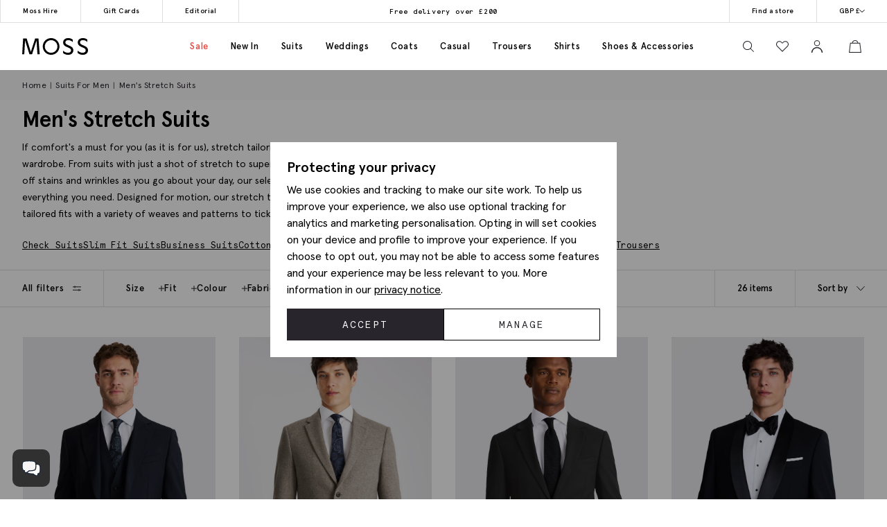

--- FILE ---
content_type: text/html; charset=utf-8
request_url: https://www.moss.co.uk/suits/stretch-suits
body_size: 56853
content:


<!DOCTYPE html>
<html class="no-js moss-uk" lang="en-gb" data-title="Men&#x27;s Stretch Suits | Comfortable &amp; Flexible Suits | Moss" data-pageType="category">
<head>
    <script>
        function performanceSupported() {
            try {
                return 'performance' in window && 'mark' in performance;
            } catch (e) {
                console.log('Performance metrics not available ');
            }
            return false;
        }

        if (performanceSupported()) {
            /* for internal performance measurements */
            performance.mark("html start");
        }
        document.documentElement.classList.remove('no-js');
    </script>

    <script>!function(){var e={31813:function(e){var t;t=()=>(()=>{var e={500:function(e){e.exports=(()=>{"use strict";var e={d:(t,o)=>{for(var n in o)e.o(o,n)&&!e.o(t,n)&&Object.defineProperty(t,n,{enumerable:!0,get:o[n]})},o:(e,t)=>Object.prototype.hasOwnProperty.call(e,t),r:e=>{"undefined"!=typeof Symbol&&Symbol.toStringTag&&Object.defineProperty(e,Symbol.toStringTag,{value:"Module"}),Object.defineProperty(e,"__esModule",{value:!0})}},t={};e.r(t),e.d(t,{default:()=>o,setPanelLoaded:()=>r,setPanelLoading:()=>n});const o=function(e,t){var o=setTimeout((function(){n(e)}),300);return t.finally((function(){clearTimeout(o),r(e)}))};var n=function(e){e.classList.add("is-loading")},r=function(e){e.classList.remove("is-loading")};return t})()},379:(e,t,o)=>{"use strict";o.r(t)},974:(e,t,o)=>{"use strict";o.r(t)},625:(e,t,o)=>{"use strict";o.r(t)},295:(e,t,o)=>{"use strict";o.r(t)},971:(e,t,o)=>{"use strict";o.r(t)},196:e=>{!function(){"use strict";e.exports={polyfill:function(){var e=window,t=document;if(!("scrollBehavior"in t.documentElement.style)||!0===e.__forceSmoothScrollPolyfill__){var o,n=e.HTMLElement||e.Element,r=468,i={scroll:e.scroll||e.scrollTo,scrollBy:e.scrollBy,elementScroll:n.prototype.scroll||l,scrollIntoView:n.prototype.scrollIntoView},s=e.performance&&e.performance.now?e.performance.now.bind(e.performance):Date.now,a=(o=e.navigator.userAgent,new RegExp(["MSIE ","Trident/","Edge/"].join("|")).test(o)?1:0);e.scroll=e.scrollTo=function(){void 0!==arguments[0]&&(!0!==c(arguments[0])?v.call(e,t.body,void 0!==arguments[0].left?~~arguments[0].left:e.scrollX||e.pageXOffset,void 0!==arguments[0].top?~~arguments[0].top:e.scrollY||e.pageYOffset):i.scroll.call(e,void 0!==arguments[0].left?arguments[0].left:"object"!=typeof arguments[0]?arguments[0]:e.scrollX||e.pageXOffset,void 0!==arguments[0].top?arguments[0].top:void 0!==arguments[1]?arguments[1]:e.scrollY||e.pageYOffset))},e.scrollBy=function(){void 0!==arguments[0]&&(c(arguments[0])?i.scrollBy.call(e,void 0!==arguments[0].left?arguments[0].left:"object"!=typeof arguments[0]?arguments[0]:0,void 0!==arguments[0].top?arguments[0].top:void 0!==arguments[1]?arguments[1]:0):v.call(e,t.body,~~arguments[0].left+(e.scrollX||e.pageXOffset),~~arguments[0].top+(e.scrollY||e.pageYOffset)))},n.prototype.scroll=n.prototype.scrollTo=function(){if(void 0!==arguments[0])if(!0!==c(arguments[0])){var e=arguments[0].left,t=arguments[0].top;v.call(this,this,void 0===e?this.scrollLeft:~~e,void 0===t?this.scrollTop:~~t)}else{if("number"==typeof arguments[0]&&void 0===arguments[1])throw new SyntaxError("Value could not be converted");i.elementScroll.call(this,void 0!==arguments[0].left?~~arguments[0].left:"object"!=typeof arguments[0]?~~arguments[0]:this.scrollLeft,void 0!==arguments[0].top?~~arguments[0].top:void 0!==arguments[1]?~~arguments[1]:this.scrollTop)}},n.prototype.scrollBy=function(){void 0!==arguments[0]&&(!0!==c(arguments[0])?this.scroll({left:~~arguments[0].left+this.scrollLeft,top:~~arguments[0].top+this.scrollTop,behavior:arguments[0].behavior}):i.elementScroll.call(this,void 0!==arguments[0].left?~~arguments[0].left+this.scrollLeft:~~arguments[0]+this.scrollLeft,void 0!==arguments[0].top?~~arguments[0].top+this.scrollTop:~~arguments[1]+this.scrollTop))},n.prototype.scrollIntoView=function(){if(!0!==c(arguments[0])){var o=function(e){for(;e!==t.body&&!1===f(e);)e=e.parentNode||e.host;return e}(this),n=o.getBoundingClientRect(),r=this.getBoundingClientRect();o!==t.body?(v.call(this,o,o.scrollLeft+r.left-n.left,o.scrollTop+r.top-n.top),"fixed"!==e.getComputedStyle(o).position&&e.scrollBy({left:n.left,top:n.top,behavior:"smooth"})):e.scrollBy({left:r.left,top:r.top,behavior:"smooth"})}else i.scrollIntoView.call(this,void 0===arguments[0]||arguments[0])}}function l(e,t){this.scrollLeft=e,this.scrollTop=t}function c(e){if(null===e||"object"!=typeof e||void 0===e.behavior||"auto"===e.behavior||"instant"===e.behavior)return!0;if("object"==typeof e&&"smooth"===e.behavior)return!1;throw new TypeError("behavior member of ScrollOptions "+e.behavior+" is not a valid value for enumeration ScrollBehavior.")}function d(e,t){return"Y"===t?e.clientHeight+a<e.scrollHeight:"X"===t?e.clientWidth+a<e.scrollWidth:void 0}function u(t,o){var n=e.getComputedStyle(t,null)["overflow"+o];return"auto"===n||"scroll"===n}function f(e){var t=d(e,"Y")&&u(e,"Y"),o=d(e,"X")&&u(e,"X");return t||o}function p(t){var o,n,i,a,l=(s()-t.startTime)/r;a=l=l>1?1:l,o=.5*(1-Math.cos(Math.PI*a)),n=t.startX+(t.x-t.startX)*o,i=t.startY+(t.y-t.startY)*o,t.method.call(t.scrollable,n,i),n===t.x&&i===t.y||e.requestAnimationFrame(p.bind(e,t))}function v(o,n,r){var a,c,d,u,f=s();o===t.body?(a=e,c=e.scrollX||e.pageXOffset,d=e.scrollY||e.pageYOffset,u=i.scroll):(a=o,c=o.scrollLeft,d=o.scrollTop,u=l),p({scrollable:a,method:u,startTime:f,startX:c,startY:d,x:n,y:r})}}}}()},651:(e,t,o)=>{"use strict";Object.defineProperty(t,"__esModule",{value:!0}),t.addDelegateEventListener=void 0;const n=o(463);t.addDelegateEventListener=function(e,t,o,r,i){e.addEventListener(t,(e=>{let t=e.target.matches(o)&&e.target;t||(t=(0,n.getClosest)(e.target,o)),t&&r({originalEvent:e,delegateTarget:t})}),i)}},437:(e,t,o)=>{"use strict";Object.defineProperty(t,"__esModule",{value:!0}),t.ajaxFormSubmit=void 0;const n=o(771);t.ajaxFormSubmit=(e,t,o,r)=>{const i=e.getAttribute("action");let s;s="json"==t?JSON.stringify((0,n.formToJson)(e)):new FormData(e),fetch(i,{method:"POST",body:s}).then((e=>e.json())).then((e=>{o(e)})).catch((e=>{r(e)}))}},59:(e,t)=>{"use strict";Object.defineProperty(t,"__esModule",{value:!0}),t.fireEventWithData=t.addEventListenerWithPromiseForData=void 0,t.addEventListenerWithPromiseForData=(e="click")=>new Promise((t=>{document.addEventListener(e,(e=>{t(e)}))})),t.fireEventWithData=(e,t="click",o=document)=>new Promise((n=>{const r=new CustomEvent(t,{detail:{data:e}});o.dispatchEvent(r),n(r)}))},975:(e,t)=>{"use strict";Object.defineProperty(t,"__esModule",{value:!0}),t.asyncAddExternalStylesheet=t.asyncAddExternalScript=void 0,t.asyncAddExternalScript=function(e,t={}){return new Promise(((o,n)=>{const r=document.querySelectorAll(`script[src="${e}"]`);if(null!=r&&r.length>0)return void o();let i=document.createElement("script");i.setAttribute("type","text/javascript"),i.setAttribute("src",e);for(let e in t)i.setAttribute(e,t[e]);i.addEventListener("load",(()=>o(i)),!1),i.addEventListener("error",(()=>n(i)),!1),document.body.appendChild(i)}))},t.asyncAddExternalStylesheet=function(e,t={}){return new Promise(((o,n)=>{let r=document.createElement("link");r.setAttribute("rel","stylesheet"),r.setAttribute("type","text/css"),r.setAttribute("href",e);for(let e in t)r.setAttribute(e,t[e]);r.addEventListener("load",(()=>o(r)),!1),r.addEventListener("error",(()=>n(r)),!1),document.body.appendChild(r)}))}},247:function(e,t){"use strict";var o=this&&this.__awaiter||function(e,t,o,n){return new(o||(o=Promise))((function(r,i){function s(e){try{l(n.next(e))}catch(e){i(e)}}function a(e){try{l(n.throw(e))}catch(e){i(e)}}function l(e){var t;e.done?r(e.value):(t=e.value,t instanceof o?t:new o((function(e){e(t)}))).then(s,a)}l((n=n.apply(e,t||[])).next())}))};Object.defineProperty(t,"__esModule",{value:!0}),t.cachedFetch=t.cacheBuster=void 0;const n={seconds:300,request:{credentials:"include"},cacheBuster:!1};t.cacheBuster=()=>(new Date).getTime(),t.cachedFetch=(e,t)=>o(void 0,void 0,void 0,(function*(){t=Object.assign({},n,t);let r=e,i=sessionStorage.getItem(r),s=sessionStorage.getItem(r)+":ts";if(null!==i&&null!==s){let e=(Date.now()-s)/1e3;if(t.seconds&&e<t.seconds&&!t.cacheBuster){let e=new Response(new Blob([i]));return Promise.resolve(e)}sessionStorage.removeItem(r),sessionStorage.removeItem(r+":ts")}return fetch(e,t.request).then((e=>o(void 0,void 0,void 0,(function*(){if(200===e.status){let t=e.headers.get("Content-Type");t&&(t.match(/application\/json/i)||t.match(/text\//i))&&(yield e.clone().text().then((e=>{sessionStorage.setItem(r,e),sessionStorage.setItem(r+":ts",Date.now().toString())})))}return e}))))}))},919:(e,t)=>{"use strict";Object.defineProperty(t,"__esModule",{value:!0}),t.toggleClass=t.removeClass=t.addClass=void 0,t.addClass=function(e,t){e.classList.add(...t)},t.removeClass=function(e,t){e.classList.remove(...t)},t.toggleClass=function(e,t,o){e.classList.toggle(t,o)}},283:(e,t)=>{"use strict";function o(e,t,o){var n="";if(o){if("number"!=typeof o)throw"Days is not a number";var r=new Date;r.setTime(r.getTime()+24*o*60*60*1e3),n="; expires="+r.toGMTString()}document.cookie=e+"="+t+n+"; path=/"}Object.defineProperty(t,"__esModule",{value:!0}),t.deleteCookie=t.getCookie=t.setCookie=void 0,t.setCookie=o,t.getCookie=function(e){for(var t=e+"=",o=document.cookie.split(";"),n=0;n<o.length;n++){for(var r=o[n];" "===r.charAt(0);)r=r.substring(1,r.length);if(0===r.indexOf(t))return r.substring(t.length,r.length)}return null},t.deleteCookie=function(e){o(e,"",-1)}},407:function(e,t,o){"use strict";var n=this&&this.__awaiter||function(e,t,o,n){return new(o||(o=Promise))((function(r,i){function s(e){try{l(n.next(e))}catch(e){i(e)}}function a(e){try{l(n.throw(e))}catch(e){i(e)}}function l(e){var t;e.done?r(e.value):(t=e.value,t instanceof o?t:new o((function(e){e(t)}))).then(s,a)}l((n=n.apply(e,t||[])).next())}))};Object.defineProperty(t,"__esModule",{value:!0}),t.CTH=t.containsActiveClass=t.containsVisibleClass=t.toggle=t.visuallyDeactivate=t.deactivate=t.activate=void 0;const r=o(919),i=o(699),s=["is-active"],a=["is-visible"],l=()=>new Promise((e=>requestAnimationFrame((t=>e(t)))));t.activate=e=>n(void 0,void 0,void 0,(function*(){return e?((0,r.addClass)(e,a),(0,i.dispatchCustomEventWrapper)(e,"element.visible.activation",{element:e}),yield l(),yield l(),new Promise((t=>{const o=n=>{e.removeEventListener("transitionend",o),t(e)};e.addEventListener("transitionend",o),(0,r.addClass)(e,s)}))):Promise.resolve(e)})),t.deactivate=e=>n(void 0,void 0,void 0,(function*(){return e&&((0,t.containsVisibleClass)(e)||(0,t.containsActiveClass)(e))?!(0,t.containsVisibleClass)(e)&&(0,t.containsActiveClass)(e)?((0,r.removeClass)(e,s),Promise.resolve(e)):new Promise((t=>{const o=()=>{(0,r.removeClass)(e,a),e.removeEventListener("transitionend",o),t(e)};e.addEventListener("transitionend",o),(0,r.removeClass)(e,s)})):Promise.resolve(e)})),t.visuallyDeactivate=e=>{if(e)return new Promise((t=>{const o=()=>{e.removeEventListener("transitionend",o),t(e)};e.addEventListener("transitionend",o),(0,r.removeClass)(e,s)}))},t.toggle=(e,o=!1)=>e&&(0,t.containsActiveClass)(e)&&!1===o?(0,t.deactivate)(e):(0,t.activate)(e),t.containsVisibleClass=e=>e.classList.contains(a[0]),t.containsActiveClass=e=>e.classList.contains(s[0]),t.CTH={activate:t.activate,deactivate:t.deactivate,visuallyDeactivate:t.visuallyDeactivate,toggle:t.toggle,containsVisibleClass:t.containsVisibleClass,containsActiveClass:t.containsActiveClass}},663:(e,t)=>{"use strict";Object.defineProperty(t,"__esModule",{value:!0}),t.debounce=void 0,t.debounce=function(e,t=250){let o;return function(...n){clearTimeout(o),o=setTimeout((()=>{clearTimeout(o),e(...n)}),t)}}},523:(e,t)=>{"use strict";Object.defineProperty(t,"__esModule",{value:!0}),t.eImageSwap=void 0,t.eImageSwap=function(e=document){const t=e.querySelectorAll("img[data-eimageswap]");t.forEach(((e,o)=>{const n=t[o];n.addEventListener("mouseenter",(()=>{let t;if(!e.dataset.eimageswaporiginal){const t=e.dataset.src||e.getAttribute("src");e.dataset.eimageswaporiginal=t}t=e.dataset.eimageswap,e.setAttribute("src",t)})),n.addEventListener("mouseleave",(()=>{let t;t=e.dataset.eimageswaporiginal,e.setAttribute("src",t)}))}))}},699:(e,t)=>{"use strict";Object.defineProperty(t,"__esModule",{value:!0}),t.dispatchCustomEventWrapper=void 0,t.dispatchCustomEventWrapper=function(e,t,o={},n={bubbles:!0,cancelable:!0,composed:!1}){const r=Object.assign({detail:o},n),i=new CustomEvent(t,r);return e.dispatchEvent(i)}},435:function(e,t){"use strict";var o=this&&this.__awaiter||function(e,t,o,n){return new(o||(o=Promise))((function(r,i){function s(e){try{l(n.next(e))}catch(e){i(e)}}function a(e){try{l(n.throw(e))}catch(e){i(e)}}function l(e){var t;e.done?r(e.value):(t=e.value,t instanceof o?t:new o((function(e){e(t)}))).then(s,a)}l((n=n.apply(e,t||[])).next())}))};Object.defineProperty(t,"__esModule",{value:!0}),t.fetchPoll=t.fetchJSON=t.fetchText=t.credentials=t.headers=t.status=void 0;class n extends Error{constructor(e,t){super(`${e}: ${t.url} - ${t.status} ${t.statusText}`),this.name="FetchError",this.response=t}}t.status=e=>{if(!e.ok)throw new n("Request failed",e);return e},t.headers=(e={})=>{const t=e.headers||{};return t["X-Requested-With"]="XMLHttpRequest",Object.assign(Object.assign({},e),{headers:t})},t.credentials=(e={})=>(e.credentials&&null!==e.credentials||(e.credentials="same-origin"),e);const r=e=>(0,t.headers)((0,t.credentials)(Object.assign({},e)));t.fetchText=(e,...t)=>o(void 0,[e,...t],void 0,(function*(e,t={}){const o=r(t);o.credentials="include";const n=yield fetch(e,o);return yield n.text()})),t.fetchJSON=(e,...n)=>o(void 0,[e,...n],void 0,(function*(e,o={}){try{const n=r(o);n.headers.Accept="application/json",n.headers["Content-Type"]="application/json",n.credentials="include";const i=yield fetch(e,n),s=(0,t.status)(i);return yield s.json()}catch(e){throw console.error(e.message),e}})),t.fetchPoll=function(e){return o(this,arguments,void 0,(function*(e,t={}){const n=r=>o(this,void 0,void 0,(function*(){const o=yield fetch(e,t);switch(o.status){case 200:return o;case 202:return yield new Promise((e=>setTimeout(e,1.5*r))),n(1.5*r);default:const e=new Error(o.statusText);throw e.response=o,e}}));return t.credentials="include",n(1e3)}))}},771:(e,t)=>{"use strict";Object.defineProperty(t,"__esModule",{value:!0}),t.formToJson=void 0,t.formToJson=e=>{try{if("FORM"!==e.nodeName)throw new Error("The element is not a form");const t=e.querySelectorAll("input, select, textarea"),o={};for(const e of t){const[t,n]=[e.name,e.value];if(e instanceof HTMLSelectElement&&e.options&&e.multiple)for(const n of e.options)n.selected&&(o[t]||(o[t]=[]),o[t].push(n.value));else e instanceof HTMLInputElement?"radio"===e.type||"checkbox"===e.type?e.checked&&(o[t]=n):""!==n&&(o[t]=n):o[t]=n}return o}catch(e){return console.log("Error ",e),{}}}},777:(e,t)=>{"use strict";Object.defineProperty(t,"__esModule",{value:!0}),t.togglePasswordVisibility=void 0,t.togglePasswordVisibility=function(){document.querySelectorAll(".js-toggle-password").forEach((e=>{e.addEventListener("click",(()=>{var t;let o=null===(t=e.parentElement)||void 0===t?void 0:t.querySelector(".js-toggle-password-field");"show"===e.dataset.toggle?(e.setAttribute("data-toggle","hide"),e.innerHTML="hide",null==o||o.setAttribute("type","text")):(e.setAttribute("data-toggle","show"),e.innerHTML="show",null==o||o.setAttribute("type","password"))}))}))}},463:(e,t)=>{"use strict";Object.defineProperty(t,"__esModule",{value:!0}),t.getClosest=void 0,t.getClosest=function(e,t){for(;e&&e!==document.documentElement;e=e.parentNode)if(e.matches(t))return e;return null}},323:(e,t)=>{"use strict";Object.defineProperty(t,"__esModule",{value:!0}),t.getAntiForgeryToken=void 0,t.getAntiForgeryToken=()=>{const e=document.querySelector('[name="__RequestVerificationToken"]');return e?e.value:""}},835:(e,t)=>{"use strict";Object.defineProperty(t,"__esModule",{value:!0}),t.imageSwap=t.DEFAULTSETTINGS=void 0,t.DEFAULTSETTINGS={PRIMARY_CONTAINER:".js-primary-image",THUMBNAIL_CONTAINER:".product-images__entity:not(.product-images__video)"},t.imageSwap=function(e=document,o){const n=Object.assign(Object.assign({},t.DEFAULTSETTINGS),o),r=n.THUMBNAIL_CONTAINER;e.querySelectorAll(r).forEach((t=>t.addEventListener("click",(t=>{!function(e,t,o){const n=t.target,r=e.querySelector(o.PRIMARY_CONTAINER),i=null==r?void 0:r.querySelector("img");r&&i&&function(e,t,o){let n=t.getAttribute(e),r=o.getAttribute(e);o.setAttribute(e,n),t.setAttribute(e,r)}("src",n,i)}(e,t,n)}))))}},156:function(e,t,o){"use strict";var n=this&&this.__createBinding||(Object.create?function(e,t,o,n){void 0===n&&(n=o);var r=Object.getOwnPropertyDescriptor(t,o);r&&!("get"in r?!t.__esModule:r.writable||r.configurable)||(r={enumerable:!0,get:function(){return t[o]}}),Object.defineProperty(e,n,r)}:function(e,t,o,n){void 0===n&&(n=o),e[n]=t[o]}),r=this&&this.__exportStar||function(e,t){for(var o in e)"default"===o||Object.prototype.hasOwnProperty.call(t,o)||n(t,e,o)};Object.defineProperty(t,"__esModule",{value:!0}),r(o(167),t),r(o(283),t),r(o(331),t),r(o(59),t),r(o(463),t),r(o(523),t),r(o(771),t),r(o(651),t),r(o(435),t),r(o(901),t),r(o(919),t),r(o(663),t),r(o(619),t),r(o(777),t),r(o(739),t),r(o(899),t),r(o(699),t),r(o(407),t),r(o(904),t),r(o(323),t),r(o(891),t),r(o(975),t),r(o(437),t),r(o(69),t),r(o(411),t),r(o(247),t),r(o(835),t),r(o(365),t),r(o(769),t),r(o(411),t),r(o(852),t)},739:(e,t)=>{"use strict";Object.defineProperty(t,"__esModule",{value:!0}),t.insertAfter=t.insertBefore=void 0,t.insertBefore=(e,t)=>{var o;null===(o=e.parentNode)||void 0===o||o.insertBefore(t,e)},t.insertAfter=(e,t)=>{e.after(t)}},167:(e,t)=>{"use strict";function o(){return window.innerWidth<768}function n(){return window.innerWidth<992}function r(){return!!navigator.userAgent.match(/Android/i)}function i(){return!!navigator.userAgent.match(/BlackBerry/i)}function s(){return!!navigator.userAgent.match(/iPhone|iPad|iPod/i)}function a(){return!!navigator.userAgent.match(/IEMobile/i)}function l(){return!!navigator.userAgent.match(/Opera Mini/i)}Object.defineProperty(t,"__esModule",{value:!0}),t.isAny=t.isTouch=t.isFirefox=t.isOpera=t.isIemobile=t.isIos=t.isBlackberry=t.isAndroid=t.isOnlyTablet=t.isTablet=t.isMobile=void 0,t.isMobile=o,t.isTablet=n,t.isOnlyTablet=function(){return window.innerWidth>=768&&window.innerWidth<992},t.isAndroid=r,t.isBlackberry=i,t.isIos=s,t.isIemobile=a,t.isOpera=l,t.isFirefox=function(){return!!navigator.userAgent.match(/Firefox/i)},t.isTouch=function(){return navigator.maxTouchPoints>0||navigator.msMaxTouchPoints>0},t.isAny=function(){return o()||r()||i()||s()||a()||l()||n()}},891:function(e,t,o){"use strict";var n=this&&this.__awaiter||function(e,t,o,n){return new(o||(o=Promise))((function(r,i){function s(e){try{l(n.next(e))}catch(e){i(e)}}function a(e){try{l(n.throw(e))}catch(e){i(e)}}function l(e){var t;e.done?r(e.value):(t=e.value,t instanceof o?t:new o((function(e){e(t)}))).then(s,a)}l((n=n.apply(e,t||[])).next())}))},r=this&&this.__importDefault||function(e){return e&&e.__esModule?e:{default:e}};Object.defineProperty(t,"__esModule",{value:!0}),t.openDialog=t.addOpenListeners=void 0;const i=o(651),s=o(407),a=o(435),l=r(o(500)),c=o(899);o(379);const d={top:"rcm-dialog__top",right:"rcm-dialog__right",bottom:"rcm-dialog__bottom",left:"rcm-dialog__left"};t.addOpenListeners=()=>{(0,i.addDelegateEventListener)(document.body,"click",".js-open-dialog",(e=>{e.originalEvent.preventDefault(),(0,t.openDialog)(e.delegateTarget)}))},t.openDialog=e=>{var t;const o=null===(t=e.dataset.dialogTarget)||void 0===t?void 0:t.split("#").join("");o&&""!==o&&document.querySelector(o);const r=w(e);"true"!==e.dataset.dialogLeaveOpen&&_();let i=o||r;if(!i)throw new Error("Cant find dialog target and no href or id");return new Promise((t=>n(void 0,void 0,void 0,(function*(){let o=v(i);if(o||(o=yield b(i),o.dataset.firstLoad="true"),yield u(e,o),g(),p(o),L(o),null===r)return o.scrollTop=0,void t(o);const n="true"===e.dataset.dialogShouldRefresh,s=o.dataset.firstLoad&&"false"!==o.dataset.firstLoad,c=y(o);if(n||s){c.innerHTML="",o.dataset.firstLoad="false";const e=(0,a.fetchText)(r),n=m(o),i=yield(0,l.default)(n,e);c.innerHTML=i,yield S(o),o.scrollTop=0,t(o)}o.scrollTop=0,t(o)}))))};const u=(e,t)=>n(void 0,void 0,void 0,(function*(){const o=e.getAttributeNames().filter((e=>e.startsWith("data-dialog-"))),n=f(e);o.forEach((o=>{if(!o.startsWith("data-dialog-"))return;const r=o.replace("data-dialog-","");switch(r){case"class":t.classList.add(...e.getAttribute(o).split(" "));break;case"style":t.setAttribute(o,`${t.getAttribute(o)||""} ${e.getAttribute(o)}`);break;case"id":case"target":case"leave-open":case"should-refresh":break;case"open-option":if(!d[n])return;t.classList.add(d[n]);break;default:t.setAttribute(r,e.getAttribute(o))}}))})),f=e=>{const t=e.dataset.dialogOpenOption;return t?t.split(" ")[0]:null},p=e=>(e.showModal(),(0,s.activate)(e)),v=e=>{const t=document.querySelector(`dialog[id="${e}"]`);if(t&&"DIALOG"===t.tagName)return t},m=e=>e.querySelector(".panel-updater"),g=()=>{document.body.classList.add("overflow-hidden")},h=()=>{document.querySelectorAll("dialog[open]").length>0||document.body.classList.remove("overflow-hidden")},y=e=>e.querySelector(".rcm-dialog__body"),b=e=>n(void 0,void 0,void 0,(function*(){const t=document.createElement("dialog"),o=document.createElement("div"),n=document.createElement("div");return t.appendChild(o),o.appendChild(n),o.classList.add("panel-updater"),n.classList.add("rcm-dialog__body"),t.id=e,t.classList.add("rcm-dialog"),t.dataset.firstLoad="true",document.body.appendChild(t),new Promise((e=>{requestAnimationFrame((()=>{e(t)}))}))})),w=e=>{let t=e.getAttribute("data-href")||e.getAttribute("href");return t?(t+=(null==t?void 0:t.includes("?"))?"&":"?",t+="nolayout=true",t):null},S=e=>n(void 0,void 0,void 0,(function*(){var t;const o=e.querySelectorAll("script"),n=document.createDocumentFragment(),r=[...o].map((e=>e.getAttribute("src")?new Promise((t=>{const o=document.createElement("script");Array.from(e.attributes).forEach((e=>{o.setAttribute(e.name,e.value)})),o.appendChild(document.createTextNode(e.innerHTML)),o.addEventListener("load",t),n.appendChild(o)})):Promise.resolve()));document.body.appendChild(n);const i=null===(t=e.querySelector(".pageJS"))||void 0===t?void 0:t.getAttribute("module");i&&(yield Promise.all(r),(0,c.awaitLoad)(i).then((function(){window[i].init.bind(window)()})))})),_=()=>n(void 0,void 0,void 0,(function*(){document.querySelectorAll("dialog[open]").forEach((e=>{e.close()}))})),L=e=>{e.addEventListener("close",(t=>n(void 0,void 0,void 0,(function*(){t.preventDefault(),yield(0,s.deactivate)(e),e.close(),h()})))),(0,i.addDelegateEventListener)(e,"click",".js-close-dialog",(t=>n(void 0,void 0,void 0,(function*(){yield(0,s.deactivate)(e),e.close(),h()})))),e.addEventListener("click",(t=>n(void 0,void 0,void 0,(function*(){var o;(null===(o=t.target)||void 0===o?void 0:o.closest("form"))||function(e,t){const o=e.getBoundingClientRect();return(0!==t.clientX||0!==t.clientY)&&(t.clientX<o.left||t.clientX>o.right||t.clientY<o.top||t.clientY>o.bottom)}(e,t)&&(yield(0,s.deactivate)(e),e.close(),h())}))))}},365:(e,t,o)=>{"use strict";Object.defineProperty(t,"__esModule",{value:!0}),t.addCloseModalEventListener=t.setElmContent=t.setModalSize=t.getModalBody=t.getModalHeader=t.getModalDialog=t.getGlobalModal=t.openDynamicModal=void 0,o(974),t.openDynamicModal=(e,t="",o="large",f="centered")=>{if(!e)return;const p=d(e),v=n(document),m=r(v),g=i(v),h=s(v);c(g,t),c(h,p),l(m,o),a(m,f);const y=document.querySelector("#global_modal");y.setAttribute("aria-modal","true"),y.style.display="block",y.classList.add("show"),u(y,g,h)};const n=(e=document)=>e.querySelector("#global_modal");t.getGlobalModal=n;const r=e=>e.querySelector(".modal-dialog");t.getModalDialog=r;const i=e=>e.querySelector(".modal-title");t.getModalHeader=i;const s=e=>e.querySelector(".modal-body");t.getModalBody=s;const a=(e,t)=>e.classList.add(`modal-dialog--${t}`),l=(e,t="large")=>e.classList.add(`modal-dialog--${t}`);t.setModalSize=l;const c=(e,t)=>e.innerHTML=t.toString();t.setElmContent=c;const d=e=>c(document.createElement("div"),e),u=(e,t,o)=>{e.addEventListener("click",(n=>{const r=n.target;(r.classList.contains("modal")||r.classList.contains("modal-close"))&&(e.setAttribute("aria-modal","false"),e.classList.remove("show"),e.style.display="none",c(o,""),c(t,""))}))};t.addCloseModalEventListener=u},899:(e,t)=>{"use strict";Object.defineProperty(t,"__esModule",{value:!0}),t.awaitLoad=t.isLoaded=void 0;var o={version:"1.0.0",scriptElement:".pageJS",scriptTimeout:1e4};const n=(e,o,n)=>{var r=e+" loaded",i=e+" not loaded";return(0,t.isLoaded)(e)?o(r):n(i)};t.isLoaded=e=>e in window&&"function"==typeof window[e].init,t.awaitLoad=(e,r=o.scriptElement)=>{var i;return new Promise((function(s,a){const l=()=>(window.removeEventListener("load",l),clearTimeout(i),n(e,s,a));if((0,t.isLoaded)(e))n(e,s,a);else{i=setTimeout((function(){return window.removeEventListener("load",l),n(e,s,a)}),o.scriptTimeout);var c=document.querySelectorAll(r);c.length&&c[c.length-1].addEventListener("load",(function(){return window.removeEventListener("load",l),clearTimeout(i),n(e,s,a)})),window.addEventListener("load",l)}}))},t.default=o},769:function(e,t,o){"use strict";var n=this&&this.__awaiter||function(e,t,o,n){return new(o||(o=Promise))((function(r,i){function s(e){try{l(n.next(e))}catch(e){i(e)}}function a(e){try{l(n.throw(e))}catch(e){i(e)}}function l(e){var t;e.done?r(e.value):(t=e.value,t instanceof o?t:new o((function(e){e(t)}))).then(s,a)}l((n=n.apply(e,t||[])).next())}))},r=this&&this.__importDefault||function(e){return e&&e.__esModule?e:{default:e}};Object.defineProperty(t,"__esModule",{value:!0}),t.addPopPopListeners=t.handleAjaxPopover=void 0,o(625);const i=r(o(500)),s=o(156);t.addPopPopListeners=()=>{document.querySelectorAll("[popoverajax]").forEach((e=>{e.addEventListener("click",(t=>{t.preventDefault(),a(e)}))})),document.querySelectorAll("[popover]").forEach((e=>{e.addEventListener("beforetoggle",(e=>{})),e.addEventListener("toggle",(e=>{}))}))};const a=e=>n(void 0,void 0,void 0,(function*(){var t,o;const n="true"===e.getAttribute("popoverrefresh"),r=e.getAttribute("popovertarget"),a=e.getAttribute("popoverajax"),l=e.getAttribute("popoverdirection");let c=null!==(o=null===(t=e.getAttribute("popoverclasses"))||void 0===t?void 0:t.split(" "))&&void 0!==o?o:[];const d="manual"===e.getAttribute("popovertype")?"manual":"auto";if(!HTMLElement.prototype.hasOwnProperty("popover")||!HTMLElement.prototype.hasOwnProperty("showPopover"))return void console.error("Popovers are not supported in this browser");if(!r)return void console.error("No target specified for popover");if(!a)return void console.error("No URL specified for popover");if(!l)return void console.error("No direction specified for popover");let u=(e=>document.querySelector(`#${e}`))(r);if(!u){console.info("No target found for popover",r),console.info("Creating target element");const e=document.createElement("div");e.classList.add("popover-panel","panel-updater"),u=document.createElement("div"),u.setAttribute("id",r.replace("#","")),u.setAttribute("popoverdirection",l),u.setAttribute("popover",d),u.appendChild(e),document.body.appendChild(u),console.info("Target element created",u)}u.classList.add(...c);const f=u.hasAttribute("popoverpopulated");if(n||!f){const e=(e=>e.querySelector(".popover-panel"))(u);if(!e)return void console.error("No panel found for popover",u);const t=yield(0,i.default)(e,(0,s.fetchText)(a));e.innerHTML=t,u.setAttribute("popoverpopulated","true");const o=(0,s.checkForModuleToLoad)(e);if(o){const t=(0,s.getModuleToLoad)(e),n=(0,s.getSrcToLoad)(o);t&&n?(yield(0,s.appendScript)(n),(0,s.bindModuleToLoad)(t)):console.error("No module or source found for module",t,n)}}u.showPopover()}));t.handleAjaxPopover=a},901:(e,t,o)=>{"use strict";Object.defineProperty(t,"__esModule",{value:!0}),t.setupRippleEffect=void 0,o(692),t.setupRippleEffect=function(e,t){const o=":not(.no-js-ripple)";if(!e)return null;e.querySelectorAll(t.join(o+",")+o).forEach((e=>{const t=document.createElement("div");e.style.position="relative",t.classList.add("rippleJS"),e.appendChild(t)}))}},619:(e,t)=>{"use strict";Object.defineProperty(t,"__esModule",{value:!0}),t.removeAppendedScript=t.appendScript=void 0,t.appendScript=function(e){return new Promise(((t,o)=>{const n=document.createElement("script");document.body.appendChild(n),n.onload=t,n.onerror=o,n.async=!0,n.src=e,n.classList.add("js-appended-script")}))},t.removeAppendedScript=(e=".js-appended-script")=>{document.querySelectorAll(e).forEach((e=>{e.remove()}))}},852:(e,t,o)=>{"use strict";Object.defineProperty(t,"__esModule",{value:!0}),t.enableScroll=t.disableScroll=void 0;const n=o(167);o(295),t.disableScroll=()=>{document.body.classList.add("disable-scroll"),(0,n.isIos)()&&(document.body.style.top=`-${window.scrollY}px`,document.body.style.position="fixed",document.body.style.width="100%",document.ontouchmove=function(e){e.preventDefault()})},t.enableScroll=()=>{if(document.body.classList.remove("disable-scroll"),!(0,n.isIos)())return;const e=document.body.style.top;document.body.style.position="",document.body.style.top="",document.body.style.width="",window.scrollTo(0,-1*parseInt(e||"0")),document.ontouchmove=function(e){return!0}}},69:function(e,t,o){"use strict";var n=this&&this.__importDefault||function(e){return e&&e.__esModule?e:{default:e}};Object.defineProperty(t,"__esModule",{value:!0}),t.getScrollDirection=t.getElementOffset=t.scrollIntoView=void 0;const r=n(o(196)),i=Object.freeze({UP:1,DOWN:2});t.scrollIntoView=(e,o)=>{r.default.polyfill();const n=Object.assign({scrollUp:0,scrollDown:0},o),s=(0,t.getElementOffset)(e),a=(0,t.getScrollDirection)(s)===i.UP?n.scrollUp:n.scrollDown;window.scroll({top:s-a,left:0,behavior:"smooth"})},t.getElementOffset=e=>{const t=e.getBoundingClientRect(),o=window.scrollY;return Math.round(t.top+o)},t.getScrollDirection=e=>Math.round(window.scrollY)>e?i.UP:i.DOWN},904:function(e,t,o){"use strict";var n=this&&this.__createBinding||(Object.create?function(e,t,o,n){void 0===n&&(n=o);var r=Object.getOwnPropertyDescriptor(t,o);r&&!("get"in r?!t.__esModule:r.writable||r.configurable)||(r={enumerable:!0,get:function(){return t[o]}}),Object.defineProperty(e,n,r)}:function(e,t,o,n){void 0===n&&(n=o),e[n]=t[o]}),r=this&&this.__setModuleDefault||(Object.create?function(e,t){Object.defineProperty(e,"default",{enumerable:!0,value:t})}:function(e,t){e.default=t}),i=this&&this.__importStar||function(e){if(e&&e.__esModule)return e;var t={};if(null!=e)for(var o in e)"default"!==o&&Object.prototype.hasOwnProperty.call(e,o)&&n(t,e,o);return r(t,e),t},s=this&&this.__awaiter||function(e,t,o,n){return new(o||(o=Promise))((function(r,i){function s(e){try{l(n.next(e))}catch(e){i(e)}}function a(e){try{l(n.throw(e))}catch(e){i(e)}}function l(e){var t;e.done?r(e.value):(t=e.value,t instanceof o?t:new o((function(e){e(t)}))).then(s,a)}l((n=n.apply(e,t||[])).next())}))};Object.defineProperty(t,"__esModule",{value:!0}),t.createStateManager=t.DEFAULTS=void 0;const a=o(156),l=i(o(407));t.DEFAULTS={rootContext:document.body,elementDataSelector:"data-state",shouldTrackHistory:!0,onBeforeStateChange:(e,t)=>s(void 0,void 0,void 0,(function*(){return e})),onAfterStateChange:(e,t)=>s(void 0,void 0,void 0,(function*(){}))},t.createStateManager=e=>{let o=[];const n=Object.assign(Object.assign({},t.DEFAULTS),e),r=(...e)=>s(void 0,[...e],void 0,(function*(e=!1){var t;const o=null===(t=n.rootContext)||void 0===t?void 0:t.querySelectorAll(`[${n.elementDataSelector}]`);return e?(o.forEach((e=>e.classList.remove("is-active","is-visible"))),Promise.resolve()):Promise.all([...o].map((e=>l.deactivate(e))))})),i=(e,...t)=>s(void 0,[e,...t],void 0,(function*(e,t=!0){var a;const d=c(),p=yield n.onBeforeStateChange(e,d);if("string"==typeof p&&p!==e)return void i(p,t);if(e===d)return Promise.resolve(e);o.push(e),yield r(),t&&n.shouldTrackHistory&&u(e),f(e),o.length>1&&(e=o[o.length-1],o=[]);const v=null===(a=n.rootContext)||void 0===a?void 0:a.querySelector(`[${n.elementDataSelector}="${e}"]`);return v?l.activate(v).finally((()=>s(void 0,void 0,void 0,(function*(){n.onAfterStateChange&&(yield n.onAfterStateChange(e,d))})))):Promise.reject(`State ${e} not found`)})),c=()=>{var e;const t=null===(e=n.rootContext)||void 0===e?void 0:e.querySelector(`[${n.elementDataSelector}].is-active`);return t?t.getAttribute(n.elementDataSelector):null},d=(0,a.debounce)((e=>s(void 0,void 0,void 0,(function*(){var t;const o=null===(t=e.state)||void 0===t?void 0:t[n.elementDataSelector];o&&(yield i(o,!1))}))),300),u=e=>window.history.pushState({[n.elementDataSelector]:e},"",location.href),f=e=>{var t;const o=e||c();o&&(null===(t=n.rootContext)||void 0===t||t.setAttribute(n.elementDataSelector,o))};if(n.shouldTrackHistory){window.addEventListener("popstate",d);const e=c();e&&u(e)}if(n.onBeforeStateChange){const e=c();e&&n.onBeforeStateChange(e,null)}return f(),{disableAllStates:r,enableState:i,getState:c,destroy:()=>{var e;window.removeEventListener("popstate",d),null===(e=n.rootContext)||void 0===e||e.removeAttribute(n.elementDataSelector)}}}},411:(e,t,o)=>{"use strict";Object.defineProperty(t,"__esModule",{value:!0}),t.getAbsoluteHeight=t.serialize=t.getParams=t.findAncestor=t.unbindModuleToLoad=t.bindModuleToLoad=t.getSrcToLoad=t.getModuleToLoad=t.checkForModuleToLoad=t.waitForFrame=t.flattenObject=t.queryStringFromObject2=t.queryStringFromObject=t.findElementPosition=t.setStylesOnElement=t.setStateClass=t.convertObjectValuesToArray=t.convertObjectKeysToArray=void 0;const n=o(919);o(971),t.convertObjectKeysToArray=e=>Object.keys(e).map((t=>[t,e[t]])),t.convertObjectValuesToArray=e=>Object.entries(e).map((([e,t])=>[t,e])),t.setStateClass=(e,t,o)=>{(0,n.removeClass)(e,t),(0,n.addClass)(e,[o])},t.setStylesOnElement=(e,t)=>Object.assign(t.style,e),t.findElementPosition=e=>{const t=e.getBoundingClientRect(),o=window.scrollX,n=window.scrollY;return{top:t.top+n,left:t.left+o}},t.queryStringFromObject=e=>Object.keys(e).map((t=>`${t}=${e[t]}`)).join("&"),t.queryStringFromObject2=e=>[].concat(...Object.entries(e).map((([e,o])=>Array.isArray(o)?o.map((t=>`${e}=${encodeURIComponent(t)}`)):"object"==typeof o?(0,t.queryStringFromObject2)((0,t.flattenObject)({[e]:o})):((e,t)=>null!==t?`${e}=${encodeURIComponent(t)}`:"")(e,o)))).filter((e=>e)).join("&"),t.flattenObject=(e,o="")=>Object.keys(e).reduce(((n,r)=>{const i=o?`${o}.${r}`:r;return Array.isArray(e[r])?e[r].forEach(((e,o)=>{Object.assign(n,(0,t.flattenObject)(e,`${i}.${o}`))})):"object"==typeof e[r]&&null!==e[r]?Object.assign(n,(0,t.flattenObject)(e[r],i)):n[i]=e[r],n}),{}),t.waitForFrame=()=>new Promise((e=>requestAnimationFrame(e))),t.checkForModuleToLoad=e=>e.querySelector(".pageJS"),t.getModuleToLoad=e=>{var t;return(null===(t=e.querySelector(".pageJS"))||void 0===t?void 0:t.getAttribute("module"))||null},t.getSrcToLoad=e=>e.getAttribute("src"),t.bindModuleToLoad=e=>window[e].init.bind(window)(),t.unbindModuleToLoad=e=>window[e].exit.bind(window)(),t.findAncestor=(e,t)=>{for(;(e=e.parentElement)&&!e.classList.contains(t););return e},t.getParams=e=>e?(/^[?#]/.test(e)?e.slice(1):e).split("&").reduce(((e,t)=>{let[o,n]=t.split("=");return e[o]=n?decodeURIComponent(n.replace(/\+/g," ")):"",e}),{}):{},t.serialize=e=>"?"+Object.entries(e).map((([e,t])=>`${e}=${t}`)).join("&"),t.getAbsoluteHeight=e=>{const t="string"==typeof e?document.querySelector(e):e;if(!t)throw new Error("Element not found.");const o=window.getComputedStyle(t),n=parseFloat(o.marginTop)+parseFloat(o.marginBottom);return Math.ceil(t.offsetHeight+n)}},331:(e,t)=>{"use strict";Object.defineProperty(t,"__esModule",{value:!0}),t.vybeIntegration=void 0,t.vybeIntegration=()=>{window.VybeCmsScripts.forEach((e=>e()))}},692:(e,t,o)=>{"use strict";o.r(t);var n="data-event";function r(e,t){var o=function(e){var t=e.target,o=t.childNodes.length;if("button"!==t.localName||!o)return t.classList.contains("rippleJS")?t:null;for(var n=0;n<o;++n){var r=t.childNodes[n],i=r.classList;if(i&&i.contains("rippleJS"))return r}return null}(t);if(!o)return!1;var r=o.classList,i=o.getAttribute(n);if(i&&i!==e)return!1;o.setAttribute(n,e);var s,a=o.getBoundingClientRect(),l=t.offsetX;void 0!==l?s=t.offsetY:(l=t.clientX-a.left,s=t.clientY-a.top);var c,d=document.createElement("div"),u=2*(c=a.width===a.height?1.412*a.width:Math.sqrt(a.width*a.width+a.height*a.height))+"px";d.style.width=u,d.style.height=u,d.style.marginLeft=-c+l+"px",d.style.marginTop=-c+s+"px",d.className="ripple",o.appendChild(d),window.setTimeout((function(){d.classList.add("held")}),0);var f="mousedown"===e?"mouseup":"touchend",p=function(e){document.removeEventListener(f,p),d.classList.add("done"),window.setTimeout((function(){o.removeChild(d),o.children.length||(r.remove("active"),o.removeAttribute(n))}),650)};document.addEventListener(f,p)}!function(){function e(){if(!function(){var e=document.createElement("div");e.className="rippleJS",document.body.appendChild(e);var t="absolute"===window.getComputedStyle(e).position;return document.body.removeChild(e),t}()){var e=document.createElement("style");e.textContent='/*rippleJS*/.rippleJS,.rippleJS.fill::after{position:absolute;top:0;left:0;right:0;bottom:0}.rippleJS{display:block;overflow:hidden;border-radius:inherit;-webkit-mask-image:-webkit-radial-gradient(circle,#fff,#000)}.rippleJS.fill::after{content:""}.rippleJS.fill{border-radius:1000000px}.rippleJS .ripple{position:absolute;border-radius:100%;background:currentColor;opacity:.2;width:0;height:0;-webkit-transition:-webkit-transform .4s ease-out,opacity .4s ease-out;transition:transform .4s ease-out,opacity .4s ease-out;-webkit-transform:scale(0);transform:scale(0);pointer-events:none;-webkit-touch-callout:none;-webkit-user-select:none;-khtml-user-select:none;-moz-user-select:none;-ms-user-select:none;user-select:none}.rippleJS .ripple.held{opacity:.4;-webkit-transform:scale(1);transform:scale(1)}.rippleJS .ripple.done{opacity:0}',document.head.insertBefore(e,document.head.firstChild)}var t;(t=t||document).addEventListener("mousedown",(function(e){0===e.button&&r(e.type,e)}),{passive:!0}),t.addEventListener("touchstart",(function(e){for(var t=0;t<e.changedTouches.length;++t)r(e.type,e.changedTouches[t])}),{passive:!0})}"complete"===document.readyState?e():window.addEventListener("load",e)}()}},t={};function o(n){var r=t[n];if(void 0!==r)return r.exports;var i=t[n]={exports:{}};return e[n].call(i.exports,i,i.exports,o),i.exports}return o.r=e=>{"undefined"!=typeof Symbol&&Symbol.toStringTag&&Object.defineProperty(e,Symbol.toStringTag,{value:"Module"}),Object.defineProperty(e,"__esModule",{value:!0})},o(156)})(),e.exports=t()}},t={};function o(n){var r=t[n];if(void 0!==r)return r.exports;var i=t[n]={exports:{}};return e[n].call(i.exports,i,i.exports,o),i.exports}!function(){"use strict";var e=o(31813),t=function(){return t=Object.assign||function(e){for(var t,o=1,n=arguments.length;o<n;o++)for(var r in t=arguments[o])Object.prototype.hasOwnProperty.call(t,r)&&(e[r]=t[r]);return e},t.apply(this,arguments)};window.dataLayer=window.dataLayer||[];var n=function(e){window.exponea&&"function"==typeof window.exponea.start?e():setTimeout((function(){return n(e)}),100)},r=function(){var e=i();return e&&"granted"===e.personalization_storage&&n((function(){window.exponea.start()})),!!e},i=function(){return JSON.parse((0,e.getCookie)("consent_acceptance"))},s=function(o,n,r){void 0===r&&(r=!0),function(e,o,n){"string"==typeof o?window.dataLayer.push(arguments):window.dataLayer.push(t({event:e},o))}("consent",o,n),"update"===o&&r&&function(t){(0,e.setCookie)("consent_acceptance",JSON.stringify(t),365)}(n),"update"===o&&"granted"===n.analytics_storage&&(window.dataLayer=window.dataLayer||[],window.dataLayer.push({event:"consent_update",analytics_storage:n.analytics_storage||"denied",personalization_storage:n.personalization_storage||"denied"})),"update"===o&&"granted"===n.functionality_storage&&"granted"===n.security_storage&&(window.dataLayer=window.dataLayer||[],window.dataLayer.push({event:"strictly_necessary_consent"})),"update"===o&&"granted"===n.ad_personalization&&"granted"===n.ad_user_data&&"granted"===n.personalization_storage&&(window.dataLayer=window.dataLayer||[],window.dataLayer.push({event:"personalisation_consent"})),"update"===o&&"granted"===n.ad_storage&&"granted"===n.analytics_storage&&(window.dataLayer=window.dataLayer||[],window.dataLayer.push({event:"analytics_consent"}))};if(s("default",{ad_storage:"denied",analytics_storage:"denied",functionality_storage:"denied",personalization_storage:"denied",ad_personalization:"denied",ad_user_data:"denied",security_storage:"denied"}),r()){var a=i();s("update",a,!1)}}()}();</script>


    
    
    <!-- <GoogleTagManager> -->
    <script>
    (function(w, d, s, l, i) {
        w[l] = w[l] || [];
        w[l].push({
            'gtm.start':
                new Date().getTime(),
            event: 'gtm.js'
        });
        var f = d.getElementsByTagName(s)[0],
            j = d.createElement(s),
            dl = l != 'dataLayer' ? '&l=' + l : '';
        j.async = true;
        j.src =
            'https://www.googletagmanager.com/gtm.js?id=' + i + dl;
        f.parentNode.insertBefore(j, f);
    })(window, document, 'script', 'dataLayer', 'GTM-KKHTKTHL');
    </script>
    <!-- End Google Tag Manager -->


    <link rel="preconnect" href="//t.contentsquare.net">
    <script type="text/javascript" async src="//t.contentsquare.net/uxa/3b3ebbc1888ab.js"></script>
















    <!-- Start Voxwise (Bloomreach) Integration (Live Snippet) -->

    <style>
        .xnpe_async_hide {
            opacity: 0 !important
        }</style>
    <script>
        !function (e, n, t, i, r, o) { function s(e) { if ("number" != typeof e) return e; var n = new Date; return new Date(n.getTime() + 1e3 * e) } var a = 4e3, c = "xnpe_async_hide"; function p(e) { return e.reduce((function (e, n) { return e[n] = function () { e._.push([n.toString(), arguments]) }, e }), { _: [] }) } function m(e, n, t) { var i = t.createElement(n); i.src = e; var r = t.getElementsByTagName(n)[0]; return r.parentNode.insertBefore(i, r), i } function u(e) { return "[object Date]" === Object.prototype.toString.call(e) } o.target = o.target || "https://api.exponea.com", o.file_path = o.file_path || o.target + "/js/exponea.min.js", r[n] = p(["anonymize", "initialize", "identify", "getSegments", "update", "track", "trackLink", "trackEnhancedEcommerce", "getHtml", "showHtml", "showBanner", "showWebLayer", "ping", "getAbTest", "loadDependency", "getRecommendation", "reloadWebLayers", "_preInitialize", "_initializeConfig"]), r[n].notifications = p(["isAvailable", "isSubscribed", "subscribe", "unsubscribe"]), r[n].segments = p(["subscribe"]), r[n]["snippetVersion"] = "v2.7.0", function (e, n, t) { e[n]["_" + t] = {}, e[n]["_" + t].nowFn = Date.now, e[n]["_" + t].snippetStartTime = e[n]["_" + t].nowFn() }(r, n, "performance"), function (e, n, t, i, r, o) { e[r] = { sdk: e[i], sdkObjectName: i, skipExperiments: !!t.new_experiments, sign: t.token + "/" + (o.exec(n.cookie) || ["", "new"])[1], path: t.target } }(r, e, o, n, i, RegExp("__exponea_etc__" + "=([\\w-]+)")), function (e, n, t) { m(e.file_path, n, t) }(o, t, e), function (e, n, t, i, r, o, p) { if (e.new_experiments) { !0 === e.new_experiments && (e.new_experiments = {}); var l, f = e.new_experiments.hide_class || c, _ = e.new_experiments.timeout || a, g = encodeURIComponent(o.location.href.split("#")[0]); e.cookies && e.cookies.expires && ("number" == typeof e.cookies.expires || u(e.cookies.expires) ? l = s(e.cookies.expires) : e.cookies.expires.tracking && ("number" == typeof e.cookies.expires.tracking || u(e.cookies.expires.tracking)) && (l = s(e.cookies.expires.tracking))), l && l < new Date && (l = void 0); var d = e.target + "/webxp/" + n + "/" + o[t].sign + "/modifications.min.js?http-referer=" + g + "&timeout=" + _ + "ms" + (l ? "&cookie-expires=" + Math.floor(l.getTime() / 1e3) : ""); "sync" === e.new_experiments.mode && o.localStorage.getItem("__exponea__sync_modifications__") ? function (e, n, t, i, r) { t[r][n] = "<" + n + ' src="' + e + '"></' + n + ">", i.writeln(t[r][n]), i.writeln("<" + n + ">!" + r + ".init && document.writeln(" + r + "." + n + '.replace("/' + n + '/", "/' + n + '-async/").replace("><", " async><"))</' + n + ">") }(d, n, o, p, t) : function (e, n, t, i, r, o, s, a) { o.documentElement.classList.add(e); var c = m(t, i, o); function p() { r[a].init || m(t.replace("/" + i + "/", "/" + i + "-async/"), i, o) } function u() { o.documentElement.classList.remove(e) } c.onload = p, c.onerror = p, r.setTimeout(u, n), r[s]._revealPage = u }(f, _, d, n, o, p, r, t) } }(o, t, i, 0, n, r, e), function (e, n, t) { var i; e[n]._initializeConfig(t), (null === (i = t.experimental) || void 0 === i ? void 0 : i.non_personalized_weblayers) && e[n]._preInitialize(t), e[n].start = function (i) { i && Object.keys(i).forEach((function (e) { return t[e] = i[e] })), e[n].initialize(t) } }(r, n, o) }(document, "exponea", "script", "webxpClient", window, {
            target: "https://uk1-api.eng.bloomreach.com",
            token: "26dca828-bc6f-11ef-ae2e-ea1876b3e721",
            service_worker_path: "/sw.js",
            experimental: {
                non_personalized_weblayers: true
            },
            new_experiments: { mode: "sync" },
            track: {
                google_analytics: false,
            },
        });

        console.log('Voxwise Live Snippet Initiated');
    </script>

<!-- End Voxwise (Bloomreach) Integration (Live Snippet) -->

 

    
    



    <meta charset="utf-8" />
    <meta name="viewport" content="width=device-width, initial-scale=1.0, viewport-fit=cover" />

    <title>Men&#x27;s Stretch Suits | Comfortable &amp; Flexible Suits | Moss </title>
    <meta name="description" content="Loaded with generous flex to take on the busiest schedules, our men's stretch suits are available in regular, slim & tailored fits to suit all frames." />
    <meta name="rendertime" content="24-01-2026 03-02-46" />

    
        
<link rel="preconnect" href="https://content.moss.co.uk/images">
    

    

<link rel="alternate" type="application/rss+xml" href="rss" />
<link rel="canonical" href="https://www.moss.co.uk/suits/stretch-suits" />


        <link rel="alternate" href="https://www.moss.co.uk/suits/stretch-suits" hreflang="en-gb"/>
        <link rel="alternate" href="https://www.mossbros.ie/suits/stretch-suits" hreflang="en-ie"/>
        <link rel="alternate" href="https://us.mossbros.com/suits/stretch-suits" hreflang="en-us"/>
        <link rel="alternate" href="https://international.mossbros.com/suits/stretch-suits" hreflang="x-default"/>



<!-- Web Application Manifest -->
<link rel="manifest" href="/content/misc/site.webmanifest">

<!-- Add to homescreen for Chrome on Android + Chrome for Android theme color -->
<meta name="theme-color" content="#000000">
<meta name="mobile-web-app-capable" content="yes">
<meta name="application-name" content="Moss">
<link rel="icon" type="image/png" sizes="32x32" href="/content/misc/favicon-32x32.png">
<link rel="icon" type="image/png" sizes="16x16" href="/content/misc/favicon-16x16.png">
<link rel="mask-icon" href="/content/misc/safari-pinned-tab.svg" color="#000000">
<link rel="shortcut icon" href="/content/misc/favicon.ico">

<!-- Add to homescreen for Safari on iOS -->
<meta name="apple-mobile-web-app-capable" content="yes">
<meta name="apple-mobile-web-app-status-bar-style" content="black-translucent">
<meta name="apple-mobile-web-app-title" content="Moss">
<link rel="apple-touch-icon" sizes="180x180" href="/content/misc/apple-touch-icon.png">
<link rel="apple-touch-startup-image" href="/content/misc/splash-screen-512x512.png">

<!-- Tile icon for Win8 (144x144 + tile color) -->
<meta name="msapplication-TileColor" content="#000000">




    
    <style>@charset "UTF-8";@media (max-width:969.98px){body{height:100%;width:100%}.slideout-menu{display:none!important}.slideout-menu--move{-webkit-transform:translate(-100%);transform:translate(-100%);z-index:5}}.gap-4{gap:1.5rem}@font-face{font-display:swap;font-family:Apercu;font-optical-sizing:auto;font-style:normal;font-weight:300 800;src:url(/content/build/fonts/ApercuMossBros-VF.woff2) format("woff2 supports variations"),url(/content/build/fonts/ApercuMossBros-VF.woff2) format("woff2-variations")}@font-face{font-display:swap;font-family:Apercu Mono;font-optical-sizing:auto;font-style:normal;font-weight:400 800;src:url(/content/build/fonts/ApercuMonoMossBros-VF.woff2) format("woff2 supports variations"),url(/content/build/fonts/ApercuMonoMossBros-VF.woff2) format("woff2-variations")}*,:after,:before{-webkit-box-sizing:border-box;box-sizing:border-box}html{-webkit-text-size-adjust:100%;font-family:sans-serif;line-height:1.15}header,nav,section{display:block}body{background-color:#fff;font-family:CenturyGothic,Helvetica,sans-serif;font-size:1rem;font-weight:400;line-height:1.5;margin:0;text-align:left}h1,h3,h4{margin-bottom:.5rem;margin-top:0}p{margin-bottom:1rem;margin-top:0}ol,ul{margin-bottom:1rem}ol,ul{margin-top:0}a{background-color:transparent;text-decoration:none}a{color:#000}img{border-style:none}img,svg{vertical-align:middle}svg{overflow:hidden}label{display:inline-block;margin-bottom:.5rem}button{border-radius:0}button,input{font-family:inherit;font-size:inherit;line-height:inherit;margin:0}button,input{overflow:visible}button{text-transform:none}[type=button],button{-webkit-appearance:button}[type=button]::-moz-focus-inner,button::-moz-focus-inner{border-style:none;padding:0}input[type=checkbox]{-webkit-box-sizing:border-box;box-sizing:border-box;padding:0}::-webkit-file-upload-button{-webkit-appearance:button;font:inherit}:root{--blue:#0053a1;--indigo:#6610f2;--purple:#6f42c1;--pink:#000;--red:red;--orange:#fd7e14;--yellow:#ffc107;--green:#117748;--teal:#20c997;--cyan:#17a2b8;--gray:#e3e3e3;--gray-dark:#303030;--brown:#847058;--primary:#000;--secondary:#000;--success:#117748;--info:#0053a1;--warning:#ffc107;--danger:red;--light:#f9f8f8;--dark:#555;--white:#fff;--black:#000;--breakpoint-xs:0;--breakpoint-sm:540px;--breakpoint-md:750px;--breakpoint-lg:970px;--breakpoint-xl:1170px;--breakpoint-xxl:1600px;--font-family-sans-serif:Apercu,Arial;--font-family-monospace:SFMono-Regular,Menlo,Monaco,Consolas,"Liberation Mono","Courier New",monospace}h1,h3,h4{color:inherit;font-family:inherit;font-weight:700;line-height:1.2;margin-bottom:.5rem}h1{font-size:1.6rem}h3{font-size:1.25rem}h4{font-size:1.2rem}.alert{margin-bottom:1rem;padding:.75rem 1.25rem;position:relative}.card{-webkit-box-orient:vertical;-webkit-box-direction:normal;word-wrap:break-word;background-clip:border-box;background-color:#f9f8f8;border:0 solid transparent;display:-webkit-box;display:-ms-flexbox;display:flex;-ms-flex-direction:column;flex-direction:column;min-width:0;position:relative}.card-body{-webkit-box-flex:1;-ms-flex:1 1 auto;flex:1 1 auto;min-height:1px;padding:1.25rem}.card-title{margin-bottom:.75rem}.card-header{border-bottom:0 solid transparent;margin-bottom:0}.card-header{background-color:rgba(0,0,0,.1);color:#303030;padding:.75rem 1.25rem}.img-fluid{height:auto;max-width:100%}.input-group{-webkit-box-align:stretch;-ms-flex-align:stretch;align-items:stretch;display:-webkit-box;display:-ms-flexbox;display:flex;-ms-flex-wrap:wrap;flex-wrap:wrap;position:relative;width:100%}.breadcrumb{background-color:#eee;display:-webkit-box;display:-ms-flexbox;display:flex;-ms-flex-wrap:wrap;flex-wrap:wrap;list-style:none;margin-bottom:1rem;padding:.75rem 1rem}.breadcrumb-item+.breadcrumb-item{padding-left:.5rem}.breadcrumb-item+.breadcrumb-item:before{color:#8c8c8c;content:"/";float:left;padding-right:.5rem}.breadcrumb-item.active{color:#8c8c8c}.bg-white{background-color:#fff!important}.rounded-0{border-radius:0!important}.clearfix:after{clear:both;content:"";display:block}.d-none{display:none!important}.d-block{display:block!important}.d-flex{display:-webkit-box!important;display:-ms-flexbox!important;display:flex!important}@media (min-width:750px){.d-md-none{display:none!important}.d-md-block{display:block!important}.d-md-flex,.heading-bar{display:-webkit-box!important;display:-ms-flexbox!important;display:flex!important}}@media (min-width:970px){.d-lg-none{display:none!important}.d-lg-flex{display:-webkit-box!important;display:-ms-flexbox!important;display:flex!important}}.flex-row,.heading-bar{-webkit-box-orient:horizontal!important;-webkit-box-direction:normal!important;-ms-flex-direction:row!important;flex-direction:row!important}.flex-column{-webkit-box-orient:vertical!important;-webkit-box-direction:normal!important;-ms-flex-direction:column!important;flex-direction:column!important}.flex-wrap{-ms-flex-wrap:wrap!important;flex-wrap:wrap!important}.flex-nowrap,.heading-bar{-ms-flex-wrap:nowrap!important;flex-wrap:nowrap!important}.flex-grow-1{-webkit-box-flex:1!important;-ms-flex-positive:1!important;flex-grow:1!important}.flex-shrink-0{-ms-flex-negative:0!important;flex-shrink:0!important}.justify-content-start{-webkit-box-pack:start!important;-ms-flex-pack:start!important;justify-content:flex-start!important}.justify-content-end{-webkit-box-pack:end!important;-ms-flex-pack:end!important;justify-content:flex-end!important}.justify-content-center{-webkit-box-pack:center!important;-ms-flex-pack:center!important;justify-content:center!important}.justify-content-between{-webkit-box-pack:justify!important;-ms-flex-pack:justify!important;justify-content:space-between!important}.align-items-center{-webkit-box-align:center!important;-ms-flex-align:center!important;align-items:center!important}.align-self-stretch{-ms-flex-item-align:stretch!important;align-self:stretch!important}.position-relative{position:relative!important}.position-absolute{position:absolute!important}.sr-only{clip:rect(0,0,0,0);border:0;height:1px;margin:-1px;overflow:hidden;padding:0;position:absolute;white-space:nowrap;width:1px}.m-0{margin:0!important}.mt-0{margin-top:0!important}.mb-0{margin-bottom:0!important}.m-1{margin:.25rem!important}.mr-2{margin-right:.5rem!important}.mb-2{margin-bottom:.5rem!important}.mx-3{margin-right:1rem!important}.ml-3,.mx-3{margin-left:1rem!important}.mt-4{margin-top:1.5rem!important}.mb-4{margin-bottom:1.5rem!important}.p-0{padding:0!important}.px-0{padding-right:0!important}.pb-0{padding-bottom:0!important}.px-0{padding-left:0!important}.py-2{padding-top:.5rem!important}.pr-2{padding-right:.5rem!important}.py-2{padding-bottom:.5rem!important}.py-3{padding-top:1rem!important}.px-3{padding-right:1rem!important}.py-3{padding-bottom:1rem!important}.px-3{padding-left:1rem!important}.px-4{padding-right:1.5rem!important}.px-4{padding-left:1.5rem!important}.py-5{padding-top:3rem!important}.py-5{padding-bottom:3rem!important}.m-auto{margin:auto!important}.my-auto{margin-top:auto!important}.my-auto{margin-bottom:auto!important}.ml-auto{margin-left:auto!important}@media (min-width:750px){.mx-md-3{margin-right:1rem!important}.mx-md-3{margin-left:1rem!important}}@media (min-width:970px){.pr-lg-1{padding-right:.25rem!important}.mr-lg-n1{margin-right:-.25rem!important}.m-lg-auto{margin:auto!important}}.text-nowrap{white-space:nowrap!important}.text-left{text-align:left!important}.text-right{text-align:right!important}.text-center{text-align:center!important}@media (min-width:750px){.text-md-left{text-align:left!important}}.text-uppercase{text-transform:uppercase!important}.nav{display:-webkit-box;display:-ms-flexbox;display:flex;-ms-flex-wrap:wrap;flex-wrap:wrap;list-style:none;margin-bottom:0;padding-left:0}.container-fluid,.container-lg{margin-left:auto;margin-right:auto;padding-left:15px;padding-right:15px;width:100%}@media (min-width:970px){.container-lg{max-width:970px}}@media (min-width:1170px){.container-lg{max-width:1170px}}@media (min-width:1600px){.container-lg{max-width:1600px}}.col-1,.col-6{padding-left:15px;padding-right:15px;position:relative;width:100%}.col-1{-webkit-box-flex:0}.col-1{-ms-flex:0 0 8.33333333%;flex:0 0 8.33333333%;max-width:8.33333333%}.col-6{-ms-flex:0 0 50%;flex:0 0 50%;max-width:50%}.col-6{-webkit-box-flex:0}.alert{border:1px solid transparent;border-radius:0;font-size:15px;margin-bottom:15px;padding:12px 15px}.btn{background-color:transparent;border:1px solid transparent;border-radius:0;color:#000;display:inline-block;font-size:12px;font-weight:400;line-height:1.5;padding:9px 20px;text-align:center;vertical-align:middle}.btn-primary{background-color:#000;border-color:#000}.btn-sm{border-radius:0;font-size:.875rem;line-height:1.5;padding:.25rem .5rem}.btn-primary{font-family:Apercu,Arial;font-size:13px;letter-spacing:1px;text-transform:uppercase}.btn-nav-toggler{margin:0 10px;padding:10px 7px;position:relative;top:50%;-webkit-transform:translateY(-50%);transform:translateY(-50%);width:35px}.btn-nav-toggler .btn-nav-toggler--bar{background-color:#000;border-radius:1px;display:block;height:2px;margin-left:auto;margin-right:auto;-webkit-transform:rotate(0) translateY(0) translateX(0);transform:rotate(0) translateY(0) translateX(0);width:22px}.btn-nav-toggler .btn-nav-toggler--bar+.btn-nav-toggler--bar{margin-top:4px}@media (max-width:969.98px){.btn-tall-mobile{-webkit-box-align:center;-ms-flex-align:center;align-items:center;display:-webkit-box;display:-ms-flexbox;display:flex;font-family:Apercu,Arial;padding:0 0 0 1rem;position:relative;text-align:left}.btn-tall-img{display:inline-block;height:auto;max-width:80px}}.btn{letter-spacing:.5px}.card--category-intro{position:relative}.card--category-intro:before{background:rgba(0,0,0,.05);bottom:0;content:"";left:0;position:absolute;right:0;top:0;z-index:1}.card--category-intro .card-title{bottom:5%;padding:0 1rem;position:absolute;z-index:2}.card--category-intro .btn{z-index:3}.card--category-intro .btn svg{height:20px;width:20px}.nav-link{display:block;padding:.5rem 1rem}.flex-equal{-webkit-box-flex:1!important;-ms-flex:1!important;flex:1!important}.overflow-hidden{overflow:hidden!important}.overflow-x-auto{overflow-x:auto}.w-100{width:100%!important}.h-auto{height:auto!important}.text-underline{text-decoration:underline!important}.z-2{z-index:2}.background-primary-200{background:#f9f9f9}.typography-apercu{font-family:Apercu,Arial}.typography-apercu-mono{font-family:Apercu Mono,Arial}.font-regular{font-variation-settings:"wght" 400}.font-medium{font-variation-settings:"wght" 500}.font-bold{font-variation-settings:"wght" 600}.typography-h3{font-family:Apercu,Arial;font-variation-settings:"wght" 600;letter-spacing:0}@media (max-width:768px){.typography-h3{font-size:24px;line-height:32px}}@media (max-width:992px){.typography-h3{font-size:32px;line-height:40px}}@media (min-width:992px){.typography-h3{font-size:32px;line-height:40px}}.typography-h4{font-family:Apercu,Arial;font-size:16px;font-variation-settings:"wght" 600;letter-spacing:0;line-height:20px}@media (max-width:768px){.typography-h4{font-size:20px;line-height:24px}}@media (max-width:992px){.typography-h4{font-size:20px;line-height:24px}}@media (min-width:992px){.typography-h4{font-size:20px;line-height:24px}}.typography-body{font-family:Apercu,Arial;letter-spacing:0}.typography-body{font-size:16px;font-variation-settings:"wght" 400;font-weight:400;line-height:24px}.button{font-size:14px;font-weight:400;letter-spacing:2px;text-transform:uppercase}.button{-webkit-box-align:center;-ms-flex-align:center;-webkit-box-pack:center;-ms-flex-pack:center;align-items:center;display:-webkit-box;display:-ms-flexbox;display:flex;font-family:Apercu Mono,Arial;justify-content:center;line-height:14px;padding:15px 48px;text-align:center}.button.button-primary{background-color:#28252c;border:1px solid #28252c;color:#fff}.button.button-secondary{background-color:#fff;border:1px solid #000;color:#28252c}.button-link{-ms-flex-line-pack:center;-webkit-box-align:center;-ms-flex-align:center;align-content:center;align-items:center;display:-webkit-box;display:-ms-flexbox;display:flex;font-family:Apercu Mono,Arial;font-size:14px;letter-spacing:2.8px;line-height:32px;text-decoration:underline}.button-link.button-link-light{color:#28252c}.p{padding:8px}.px{padding-left:16px;padding-right:16px}@media (min-width:540px){.p{padding:12px}.px{padding-left:16px;padding-right:16px}}@media (min-width:750px){.p{padding:16px}.px{padding-right:16px}.px{padding-left:16px}}@media (min-width:970px){.p{padding:24px}.px{padding-right:24px}.px{padding-left:24px}}@media (min-width:1170px){.p{padding:32px}.px{padding-right:32px}.px{padding-left:32px}}@media (min-width:1600px){.p{padding:40px}.px{padding-right:40px}.px{padding-left:40px}}.input-text{border:1px solid #242127;border-radius:0;color:#28252c;font-family:Apercu,Arial;font-size:14px;font-variation-settings:"wght" 400;height:56px;min-width:240px;padding:20px 12px 6px}body,h1,h3,h4{font-family:Apercu,Arial}h1,h3,h4{color:#000;font-weight:600;letter-spacing:.4px;line-height:1.2}p~p{margin-top:1rem}.btn-primary{background:#000;border:1px solid #000;color:#fff;font-family:Apercu,Arial;font-size:16px;padding:10px 20px}.heading-bar{background:#fff;color:#555;min-height:48px}.heading-bar__nav .header-burger-menu{height:-webkit-fit-content;height:-moz-fit-content;height:fit-content;margin-bottom:auto;margin-right:24px;margin-top:auto}@media (max-width:969.98px){.heading-bar__nav .header-burger-menu{margin-bottom:0;margin-right:0;margin-top:0;padding:18px 24px 16px 16px}}@media (min-width:970px){.heading-bar{-webkit-box-pack:justify;-ms-flex-pack:justify;-webkit-box-align:center;-ms-flex-align:center;align-items:center;justify-content:space-between;min-height:68px}.heading-bar a svg{height:18px;width:18px}}.wishlist-status{display:inline-block;overflow:hidden;position:relative}#main-header{position:relative;z-index:10000}.header-container{max-width:100vw;padding:0}.header-nav__item{-webkit-box-orient:vertical;-webkit-box-direction:normal;-webkit-box-pack:center;-ms-flex-pack:center;-webkit-box-align:center;-ms-flex-align:center;align-items:center;display:-webkit-box;display:-ms-flexbox;display:flex;-ms-flex-direction:column;flex-direction:column;height:100%;justify-content:center;opacity:1}.header-nav__item>a{color:#000;height:100%}.header-nav__item button{background-color:transparent;border:none;padding:0}.header-nav__item p{font-weight:700;margin-bottom:0;margin-left:5px}.header-nav__item.quick-basket{max-width:none}.header-nav__item.quick-basket>a{max-width:none;padding:0}.heading-bar{display:-webkit-box;display:-ms-flexbox;display:flex;-ms-flex-wrap:nowrap;flex-wrap:nowrap}.header-main-logo{-webkit-box-flex:1;-ms-flex:1;flex:1;left:0;width:100%;z-index:0}.header-main-logo .logo-primary.logo-primary--nav{width:-webkit-fit-content;width:-moz-fit-content;width:fit-content}.heading-bar__nav{line-height:0}@media (min-width:970px){.heading-bar__nav{-webkit-box-flex:1;-ms-flex:1;flex:1}}.main-menu{-webkit-box-flex:0;-ms-flex:0;flex:0}.header__top-bar{-webkit-box-pack:justify;-ms-flex-pack:justify;background-color:#fff;border-bottom:1px solid #dfdde0;display:-webkit-box;display:-ms-flexbox;display:flex;height:33px;justify-content:space-between;max-width:100vw;opacity:1;width:100%}.header__top-bar-item:first-child{border-right:1px solid #dfdde0}.header__top-bar-item{color:#28252c;display:-webkit-box;display:-ms-flexbox;display:flex;font-family:Apercu,Arial;font-size:10px;font-weight:400;letter-spacing:.5px;line-height:16px}.header__top-bar-item-link{-webkit-box-align:center;-ms-flex-align:center;-webkit-box-orient:vertical;-webkit-box-pack:center;-ms-flex-pack:center;align-items:center;border-left:1px solid #dfdde0;color:#000;-ms-flex-direction:column;flex-direction:column;height:100%;justify-content:center;opacity:1}.header__top-bar .country-dropdown,.header__top-bar-item-link{-webkit-box-direction:normal;display:-webkit-box;display:-ms-flexbox;display:flex}.header__top-bar .country-dropdown{-webkit-box-orient:horizontal;-ms-flex-direction:row;flex-direction:row;font-size:10px;gap:8px;letter-spacing:.5px}@media (max-width:539.98px){.account-icon{display:none}}@media (max-width:749.98px){.header-nav__item:not(.header-burger-menu) svg{height:16px;width:auto}}@media (min-width:970px){.header-main-logo{height:auto;margin-top:0;padding:0;position:relative;width:auto}}@media (min-width:1170px){.header-nav__item.quick-basket>a{padding:5px}}.newsletter-signup:not(.wedding-signup):not(.custom-made-signup) .alert{display:none;margin-bottom:8px}.newsletter-signup:not(.wedding-signup):not(.custom-made-signup) input{-webkit-box-flex:1;background:0 0;border:0;-ms-flex:1 1 auto;flex:1 1 auto;font-size:14px;font-variation-settings:"wght" 400;font-weight:400;line-height:1.4;padding:2px 0}.newsletter-signup:not(.wedding-signup):not(.custom-made-signup) input::-webkit-input-placeholder{color:#b3adaf;font-variation-settings:"wght" 400;font-weight:400}.newsletter-signup:not(.wedding-signup):not(.custom-made-signup) input::-moz-placeholder{color:#b3adaf;font-variation-settings:"wght" 400;font-weight:400}.newsletter-signup:not(.wedding-signup):not(.custom-made-signup) input:-ms-input-placeholder{color:#b3adaf;font-variation-settings:"wght" 400;font-weight:400}.newsletter-signup:not(.wedding-signup):not(.custom-made-signup) input::-ms-input-placeholder{color:#b3adaf;font-variation-settings:"wght" 400;font-weight:400}.footer-navigation__nav-header svg{-webkit-transform:rotate(90deg);transform:rotate(90deg)}@media (min-width:768px){.footer-navigation__nav-header svg{display:none}}@media (min-width:768px){.footer-copyright .footer-copyright__text br{display:none}}.quick-wishlist{-webkit-box-pack:center;-ms-flex-pack:center;-webkit-box-orient:vertical;-webkit-box-direction:normal;display:-webkit-box;display:-ms-flexbox;display:flex;-ms-flex-direction:column;flex-direction:column;justify-content:center;max-width:55px;position:relative}.quick-wishlist__content{-ms-flex-item-align:stretch;align-self:stretch;height:100vh;opacity:1;overflow:auto;position:fixed;right:0;right:-500px;top:0;visibility:hidden;width:500px;z-index:10000}.quick-wishlist__content .card-body{background-color:#fff;overflow:auto}.quick-wishlist__content .card-body::-webkit-scrollbar{height:5px;width:5px}.quick-wishlist__content .card-body::-webkit-scrollbar-button{border:none;display:none;height:5px;width:5px}.quick-wishlist__content .card-body::-webkit-scrollbar-thumb{background:#7b7b7b;border:none;border-radius:2rem}.quick-wishlist__content .card-body::-webkit-scrollbar-track{background:rgba(0,0,0,.15);border:5px rgba(38,38,38,.15);border-radius:2rem}.quick-wishlist__content .card-body::-webkit-scrollbar-corner{background:0 0}.quick-wishlist__content .panel-updater{background-color:#fff;-webkit-box-shadow:0 8px 16px 0 rgba(0,0,0,.2);box-shadow:0 8px 16px 0 rgba(0,0,0,.2);height:100%}.quick-wishlist__content .card{background:#fff;height:100%;padding:0}.quick-wishlist__content .card-header{background:#fff;border:0;font-size:1rem;padding:0}.quick-wishlist__content .card-header img{width:15px}.quick-wishlist__page-overlay{background:rgba(0,0,0,.5);height:100vh;left:0;opacity:0;position:fixed;top:0;width:100%}.quick-wishlist__count{-webkit-box-pack:center;-ms-flex-pack:center;-webkit-box-orient:vertical;-webkit-box-direction:normal;background:#000;border-radius:50%;color:#fff;display:-webkit-box;display:-ms-flexbox;display:flex;-ms-flex-direction:column;flex-direction:column;font-size:.7rem;height:18px;justify-content:center;left:-7px;position:absolute;text-align:center;top:-5px;width:18px}@media (max-width:969.98px){.quick-wishlist__content{width:500px}}@media (max-width:749.98px){.quick-wishlist__content{right:-100%;width:100%}}.quick-basket{-webkit-box-pack:center;-ms-flex-pack:center;-webkit-box-align:center;-ms-flex-align:center;align-items:center;display:-webkit-box;display:-ms-flexbox;display:flex;justify-content:center;max-width:55px;position:relative}.quick-basket__content{-ms-flex-item-align:stretch;align-self:stretch;color:#000;height:100vh;height:100dvh;max-width:500px;opacity:1;overflow:auto;position:fixed;right:-500px;top:0;visibility:hidden;width:100%;z-index:10000}.quick-basket__content .panel-updater{background-color:#fff;-webkit-box-shadow:0 8px 16px 0 rgba(0,0,0,.2);box-shadow:0 8px 16px 0 rgba(0,0,0,.2)}.quick-basket__content .panel-updater:empty{height:100dvh;width:500px}.quick-basket__page-overlay{background:rgba(0,0,0,.5);height:100vh;left:0;opacity:0;position:fixed;top:0;width:100%}.quick-basket__count{-webkit-box-pack:center;-ms-flex-pack:center;-webkit-box-align:center;-ms-flex-align:center;align-items:center;background:#000;border-radius:50%;color:#fff;display:-webkit-box;display:-ms-flexbox;display:flex;font-size:.7rem;height:18px;justify-content:center;left:-7px;position:absolute;top:-5px;width:18px}.quick-basket__count:empty{display:none}[style*="--aspect-ratio"]>:first-child{width:100%}[style*="--aspect-ratio"]>img{height:auto}@supports (--custom:property){[style*="--aspect-ratio"]{position:relative}[style*="--aspect-ratio"]:before{content:"";float:left;height:0;margin-left:-1px;padding-bottom:calc(100% / (var(--aspect-ratio)));width:1px}[style*="--aspect-ratio"]:after{clear:both;content:"";display:table}}.img-fade.lazyload{opacity:0!important}.logo-primary.logo-primary--nav{height:100%;text-decoration:none}.logo-primary.logo-primary--nav>span{font-size:.8rem}.logo-primary.logo-primary--nav svg{-ms-flex-item-align:center;align-self:center;height:auto;margin:0 auto 0 0;width:70px}@media (max-width:374px){.logo-primary.logo-primary--nav svg{height:30px;width:75px}}@media (max-width:749.98px){.logo-primary{-webkit-box-align:center;-ms-flex-align:center;align-items:center}}@media (min-width:970px){.logo-primary.logo-primary--nav svg{height:30px;width:95px}}@media (min-width:1600px){.logo-primary.logo-primary--nav{height:auto}.logo-primary.logo-primary--nav svg{width:95px}}.dropdown-menu{background:#fff}.dropdown-menu.off-canvas-panel.off-canvas-panel--right{width:100%}.nav-main-links--has-dropdown .off-canvas-panel.off-canvas-panel--right{position:absolute}.nav-main-links--has-dropdown>a{background-color:transparent;border-radius:0;color:#28252c;display:block;font-family:Apercu,Arial;font-size:13px;letter-spacing:.08rem;padding:.15rem 1.2rem;white-space:nowrap;width:100%;z-index:1!important}.menu-topnav-btn{text-transform:capitalize}@media (max-width:969.98px){.nav-main-links{-webkit-box-orient:vertical;-webkit-box-direction:normal;background-color:#fff;display:-webkit-box;display:-ms-flexbox;display:flex;-ms-flex-direction:column;flex-direction:column;padding-left:15px;padding-right:24px}.nav-main-links .nav-quick-links{margin:0 -24px 0 -15px}.nav-main-links .nav-quick-links .nav-quick-links__link{padding-left:15px;padding-right:24px}.nav-main-links .nav-quick-links .nav-quick-links__link:first-of-type a{border:none}.nav-main-links .nav-quick-links .nav-quick-links__link a,.nav-main-links .nav-quick-links .nav-quick-links__link p{-webkit-box-pack:justify;-ms-flex-pack:justify;border-top:1px solid #dfdde0;color:#000;display:-webkit-box;display:-ms-flexbox;display:flex;font-size:13px;justify-content:space-between;letter-spacing:.65px;line-height:24px;margin-bottom:0;padding-bottom:24px;padding-top:24px}.nav-main-links .nav-quick-links .nav-quick-links__link a svg,.nav-main-links .nav-quick-links .nav-quick-links__link p svg{margin:auto 0}.nav-main-links .nav-quick-links .nav-quick-links__link .mobile-nav-dropdown{max-height:0;overflow:hidden}.nav-main-links .nav-quick-links .nav-quick-links__link .mobile-nav-dropdown ul{padding-left:0}.nav-main-links .nav-quick-links .nav-quick-links__link .mobile-nav-dropdown ul li:first-of-type a{padding-top:0}.nav-main-links .nav-quick-links .nav-quick-links__link .mobile-nav-dropdown ul a{border:none;padding:10px 0}.nav-main-links--has-dropdown{background-image:none}.nav-main-links--has-dropdown>a{padding:24px 0}.nav-main-links--has-dropdown .dropdown-menu{padding:0}.nav-main-links--has-dropdown .dropdown-menu header{background:0 0;border-bottom:1px solid #dfdde0}.nav-main-links--has-dropdown .dropdown-menu header:before{display:none}.nav-main-links--has-dropdown .dropdown-menu header h4{width:100%}.nav-main-links--has-dropdown .dropdown-menu svg{height:auto;width:auto}.nav-main-links--has-dropdown .btn-tall-mobile{background-color:#fff;border:none;border-top:1px solid #dfdde0;color:#000;font-family:Apercu,Arial;font-size:13px;letter-spacing:.65px;line-height:24px}.nav-main-links--has-dropdown .card--category-intro{background:#f1f1f1;min-height:50px}.nav-main-links--has-dropdown .card--category-intro .card-title{bottom:auto;font-size:1rem;padding:0 3rem;top:50%;-webkit-transform:translateY(-50%);transform:translateY(-50%)}.nav-main-links--has-dropdown .card--category-intro .btn{top:50%;-webkit-transform:translateY(calc(-50% - 5px));transform:translateY(calc(-50% - 5px))}}@media (min-width:970px){.nav-main-links{background:0 0;color:#000}.nav-main-links .nav-main-links--has-dropdown{-webkit-box-flex:1;display:inline-block;-ms-flex:1;flex:1;padding:10px 5px}.nav-main-links .nav-main-links--has-dropdown>a{border:0;color:#000;font-size:13px;letter-spacing:.65px;line-height:2;line-height:24px;margin:0;padding:0}.nav-main-links .nav-main-links--has-dropdown.outlet{-webkit-text-decoration-color:#e74943;text-decoration-color:#e74943}.nav-main-links .nav-main-links--has-dropdown.outlet a[data-nav-title=Outlet]{color:#e74943}.dropdown-menu{border-top:0;display:-webkit-box!important;display:-ms-flexbox!important;display:flex!important;left:0;margin:auto;opacity:0;overflow:hidden;position:absolute;right:0;top:105px;visibility:hidden;z-index:-1}.dropdown-menu.off-canvas-panel{height:auto!important;left:0!important;margin-top:-12px;padding-top:13px;top:100%!important;-webkit-transform:none!important;transform:none!important}.dropdown-menu .nav-section{position:relative}}@media (min-width:970px) and (min-width:768px){.dropdown-menu .nav-section{max-width:550px}}@media (min-width:970px) and (min-width:1170px){.dropdown-menu .nav-section{max-width:680px}}@media (min-width:970px) and (min-width:1600px){.dropdown-menu .nav-section{max-width:730px}}@media (min-width:970px){.dropdown-menu.bottom-shadow{-webkit-box-shadow:0 6px 2px -2px rgba(0,0,0,.1);box-shadow:0 6px 2px -2px rgba(0,0,0,.1)}}@media (min-width:1170px){.nav-main-links .nav-main-links--has-dropdown{padding:10px 16px}.nav-main-links .nav-main-links--has-dropdown>a{font-size:13px}}@media (min-width:1600px){.nav-main-links .nav-main-links--has-dropdown{padding:10px 20px}}.nav-secondary-links{margin:0 24px 0 15px;padding-bottom:24px}.nav-secondary-links .nav-secondary-links__link a{border:none;font-size:13px;letter-spacing:.65px;line-height:24px;padding:8px 0}.nav-secondary-links__header{color:#28252c;font-size:13px;height:35px;letter-spacing:.65px;line-height:24px;text-align:left}.nav-secondary-links__header span{-webkit-box-align:center;-ms-flex-align:center;align-items:center;display:-webkit-box;display:-ms-flexbox;display:flex;height:40px;position:relative;width:100%}.nav-secondary-links__header a{display:block;padding-top:0}@media (max-width:969.98px){.nav-secondary-links{border-bottom:1px solid #dfdde0;margin:24px 24px 0 15px}}@media (min-width:970px){.nav-secondary-links{-webkit-box-flex:1;-webkit-box-orient:vertical;-webkit-box-direction:normal;-webkit-box-pack:start;-ms-flex-pack:start;display:-webkit-box;display:-ms-flexbox;display:flex;-ms-flex:1;flex:1;-ms-flex-direction:column;flex-direction:column;justify-content:flex-start;padding:20px 0;position:relative}.nav-secondary-links__link .btn:not(.text-underline),.nav-secondary-links__link .btn:not(.text-underline) span{position:relative}.nav-secondary-links__link .btn:not(.text-underline) span:before{background:#b3adaf;bottom:-3px;content:"";height:1px;left:50%;position:absolute;width:0}.nav-secondary-links:last-of-type{border-right:0}.nav-secondary-links .nav-secondary-links__link a{padding:4px 0}.nav-secondary-links .nav-secondary-links__header{padding:0}.nav-secondary-links .nav-secondary-links__header a{padding:8px 0}}@media (max-width:969.98px){.nav-quick-links__link{background-color:#f1f1f1;font-family:Apercu,Arial}.nav-quick-links__link{color:#5f5f5f;height:auto}}.nav-drawer{background:#fff}@media (max-width:969.98px){.nav-drawer{-webkit-overflow-scrolling:touch;bottom:0;-webkit-box-shadow:0 5px 5px rgba(0,0,0,.5);box-shadow:0 5px 5px rgba(0,0,0,.5);color:#333;display:none;height:100dvh;left:0;max-width:400px;overflow:auto;position:fixed;top:48px;-webkit-transform:translate(-105%);transform:translate(-105%);width:100%;z-index:5}.nav-drawer::-webkit-scrollbar{height:7px;width:7px}.nav-drawer::-webkit-scrollbar-button{border:none;display:none;height:7px;width:7px}.nav-drawer::-webkit-scrollbar-thumb{background:#7b7b7b;border:none;border-radius:2rem}.nav-drawer::-webkit-scrollbar-track{background:rgba(0,0,0,.15);border:7px rgba(38,38,38,.15);border-radius:2rem}.nav-drawer::-webkit-scrollbar-corner{background:0 0}.no-js .nav-drawer{display:block!important}.mobile-nav-header{-webkit-box-pack:justify;-ms-flex-pack:justify;display:-webkit-box;display:-ms-flexbox;display:flex;font-size:12px;justify-content:space-between;padding:24px 24px 24px 15px}.mobile-nav-header .mob-header-section{display:-webkit-box;display:-ms-flexbox;display:flex;gap:32px}.mobile-nav-header .country-dropdown{-webkit-box-orient:horizontal;-webkit-box-direction:normal;display:-webkit-box;display:-ms-flexbox;display:flex;-ms-flex-direction:row;flex-direction:row;font-size:10px;gap:8px;letter-spacing:.5px}.mobile-nav-header .country-dropdown svg{height:auto;width:auto}.nav-drawer__inner{-ms-scroll-chaining:none;font-size:0;height:100%;overflow-y:auto;overscroll-behavior:contain}.nav-drawer-overlay{background:rgba(0,0,0,.4);display:block;height:100vh;left:0;opacity:0;position:fixed;top:0;visibility:hidden;width:100%;will-change:opacity,visibility;z-index:4}}@media (max-width:749.98px){.nav-drawer{max-width:85%}}@media (min-width:970px){.mobile-nav-header{display:none}.nav-drawer__inner{width:100%}}@media only screen and (min-width:1400px){.nav-drawer__inner{padding-right:0}}.off-canvas-panel{-ms-scroll-chaining:none;overscroll-behavior:contain}.off-canvas-panel{height:100vh;left:0;opacity:1;overflow-y:auto;position:fixed;top:0;visibility:hidden;width:100%;will-change:transform;z-index:10002}.off-canvas-panel::-webkit-scrollbar{height:7px;width:7px}.off-canvas-panel::-webkit-scrollbar-button{border:none;display:none;height:7px;width:7px}.off-canvas-panel::-webkit-scrollbar-thumb{background:#7b7b7b;border:none;border-radius:2rem}.off-canvas-panel::-webkit-scrollbar-track{background:rgba(0,0,0,.15);border:7px rgba(38,38,38,.15);border-radius:2rem}.off-canvas-panel::-webkit-scrollbar-corner{background:0 0}.off-canvas-panel.off-canvas-panel--right{-webkit-transform:translateX(100%) translateY(0);transform:translateX(100%) translateY(0)}@media (min-width:750px){.off-canvas-panel.off-canvas-panel--right{left:auto;right:0;width:480px}}.product-grid{grid-gap:32px;display:grid;grid-auto-flow:dense;grid-template-columns:repeat(1,1fr);grid-template-rows:auto}@media (max-width:749.98px){.product-grid{padding-left:15px;padding-right:15px}.product-grid .associated-product__title{font-size:13px;letter-spacing:0;line-height:16px}.product-grid .pricing-block-container{font-size:11px;letter-spacing:0;line-height:16px}.product-grid .pricing-block__price{font-size:14px}}@media (min-width:750px) and (max-width:969.98px){.product-grid{grid-template-columns:repeat(2,1fr)}.product-grid .associated-product{margin:0}}@media (min-width:750px){.product-grid{grid-template-columns:repeat(2,minmax(0,1fr))}}@media (min-width:970px){.product-grid{grid-template-columns:repeat(3,minmax(0,1fr))}}@media (min-width:1170px){.product-grid{grid-template-columns:repeat(4,minmax(0,1fr))}}@media (min-width:1800px){.product-grid{grid-template-columns:repeat(4,minmax(0,1fr))}.product-grid .associated-product__tile a div{max-width:none!important}}.pricing-block{color:#28252c;display:-webkit-inline-box;display:-ms-inline-flexbox;display:inline-flex;letter-spacing:.5px;line-height:16px}.pricing-block__price{display:-webkit-box;display:-ms-flexbox;display:flex;line-height:16px}@media (min-width:540px){.pricing-block--now{font-size:16px}}.abbreviated-heading{-webkit-box-orient:vertical;line-clamp:2;-webkit-line-clamp:2;display:-webkit-box;font-size:.81rem;font-weight:400;margin:0;overflow:hidden;text-overflow:ellipsis}@media (min-width:970px){.abbreviated-heading{line-clamp:1;-webkit-line-clamp:1;min-height:22px}}.associated-product__wishlist-status{-webkit-box-pack:center;-ms-flex-pack:center;-webkit-box-align:center;-ms-flex-align:center;align-items:center;border-radius:50%;bottom:16px;display:-webkit-box;display:-ms-flexbox;display:flex;height:30px;justify-content:center;opacity:1;padding:6px;position:absolute;right:16px;width:30px;z-index:1}@media (max-width:749.98px){.associated-product__wishlist-status{width:60px}}.product-grid .associated-product__wishlist-status{height:30px;width:30px}.associated-product{background:0 0;overflow:hidden;position:relative}.associated-product img{width:100%}.associated-product__tile{display:block;margin:auto;overflow:hidden;position:relative}.associated-product__title{color:#000;line-height:1.25rem;min-height:22px;padding:0}.associated-product__title.italian-luxury-heading{color:#6e6e6e;font-size:12px!important}.associated-product--default{-webkit-box-orient:vertical;-webkit-box-direction:normal;display:-webkit-box;display:-ms-flexbox;display:flex;-ms-flex-direction:column;flex-direction:column;overflow:visible}.associated-product--default .associated-product__meta{padding:8px 0;position:static}.associated-product--default .associated-product__meta .pricing-block-container{-webkit-box-ordinal-group:3;-ms-flex-order:2;gap:5px;grid-column:span 2;order:2;padding:.4rem 0 .3rem}.associated-product--default .associated-product__meta .associated-product__title{min-height:0;min-height:auto;overflow:hidden}@supports (-webkit-overflow-scrolling:touch){.associated-product--default .associated-product__meta{display:block;margin-top:0}}@media (max-width:749.98px){.associated-product__meta{position:relative!important}}@media (min-width:750px){.associated-product__title{-webkit-box-ordinal-group:2;-ms-flex-order:1;grid-column:span 2;line-height:1.6;order:1;text-align:left}.associated-product__meta .pricing-block-container{padding:0}.associated-product__meta .pricing-block--now{font-size:.81rem}.associated-product--default .associated-product__meta{grid-template-columns:1fr;grid-template-rows:auto}}.associated-product-colours{display:-webkit-box;display:-ms-flexbox;display:flex;gap:6px;padding:8px 0}.associated-product-colour{background:#ccc;border-radius:50%;display:-webkit-box;display:-ms-flexbox;display:flex;height:24px;position:relative;width:24px}.associated-product-colour.more-colours-swatch{-webkit-box-align:center;-ms-flex-align:center;-webkit-box-pack:center;-ms-flex-pack:center;align-items:center;display:-webkit-box;display:-ms-flexbox;display:flex;font-size:12px;justify-content:center;text-decoration:none}.associated-product-colour--active:before{border:1px solid #636363;border-radius:50%;content:"";height:32px;left:50%;position:absolute;top:50%;-webkit-transform:translate(-50%,-50%);transform:translate(-50%,-50%);width:32px}.associated-product-colour img{border-radius:50%;height:24px;max-height:24px;max-width:24px;width:24px!important}@media (min-width:970px){.associated-product--default .associated-product__inner-hover{border:1px solid transparent;height:auto;left:0;min-width:100%;overflow:visible;position:relative;top:0;width:100%;z-index:1}}@media (min-width:1600px){.associated-product__meta .pricing-block-container{padding:0}.associated-product__meta .pricing-block--now{font-size:.81rem}}.search-container{height:100vh;max-width:100%;overflow-x:hidden;overflow-y:auto;width:100vw}@media (max-width:969.98px){.search-container{left:auto!important;right:-100%!important}}@media (min-width:750px){.search-container{height:auto;max-height:400px!important;position:absolute;top:0}}@media (min-width:970px){.search-container{top:0;-webkit-transform:translateX(0) translateY(-100%);transform:translateX(0) translateY(-100%);z-index:-1}}.search-container__close{height:18px;line-height:0;position:fixed;right:10px;top:10px;width:18px}@media (min-width:750px){.search-container__close{right:60px;top:20px}}.search-container__close svg{height:100%;width:100%}.search{display:grid;grid-template-rows:auto 1fr;height:100%;padding:40px 8px 8px}@media (min-width:750px){.search{padding-top:10px}}.search__header{display:-webkit-box;display:-ms-flexbox;display:flex;margin-bottom:8px;width:100%}.search__body{height:100%;overflow-x:none;overflow-y:auto;padding:10px;width:100%}@media (min-width:750px){.search__body{padding:0}}.search .search-form{display:-webkit-box;display:-ms-flexbox;display:flex;width:100%}@media (min-width:750px){.search .search-form{-webkit-box-pack:center;-ms-flex-pack:center;display:-webkit-box;display:-ms-flexbox;display:flex;justify-content:center;margin-bottom:20px}}.search .search-form__input-group{-webkit-box-orient:horizontal;-webkit-box-direction:normal;display:-webkit-box;display:-ms-flexbox;display:flex;-ms-flex-direction:row;flex-direction:row;-ms-flex-wrap:nowrap;flex-wrap:nowrap}@media screen and (max-width:350px){.search .search-form__input-group{-webkit-box-orient:horizontal;-webkit-box-direction:normal;-ms-flex-direction:row;flex-direction:row}}@media (min-width:750px){.search .search-form__input-group{max-width:500px;width:100%}}.search .search-form__search-icon{height:16px;left:8px;position:absolute;top:50%;-webkit-transform:translateY(-50%);transform:translateY(-50%);width:16px}.search .search-form__search-icon svg{position:absolute}.search .search-form__input{height:100%;padding:8px 24px 8px 32px;width:100%}@media screen and (min-width:351px){.search .search-form__input{border-right:0}}.search .search-form__btn{-webkit-box-align:center;-ms-flex-align:center;-webkit-box-pack:center;-ms-flex-pack:center;align-items:center;background-color:#423d45;display:-webkit-box;display:-ms-flexbox;display:flex;font-size:12px;height:40px;justify-content:center;letter-spacing:2px}@media screen and (max-width:350px){.br-search-box input{min-width:0}}.promo-list{height:33px;left:50%;opacity:1;overflow:hidden;position:absolute;top:0;-webkit-transform:translateX(-50%);transform:translateX(-50%);width:300px;z-index:0}.promo-list__item{-webkit-box-align:center;-ms-flex-align:center;align-items:center;-ms-flex:1 0 50px;flex:1 0 50px;height:33px;width:300px}.promo-list__item,.promo-list__item a{-webkit-box-flex:1;display:-webkit-box;display:-ms-flexbox;display:flex;text-align:center}.promo-list__item a{-webkit-box-pack:center;-ms-flex-pack:center;-ms-flex-item-align:stretch;-webkit-box-align:inherit;-ms-flex-align:inherit;align-items:inherit;align-self:stretch;color:#fff;color:#28252c;-ms-flex:1;flex:1;font-family:Apercu Mono,Arial;font-size:10px;justify-content:center;letter-spacing:.05rem}@media (max-width:749.98px){.promo-list__item{-webkit-box-flex:1;-webkit-box-align:center;-ms-flex-align:center;align-items:center;display:-webkit-box;display:-ms-flexbox;display:flex;-ms-flex:1 0 50px;flex:1 0 50px;padding:5px 0;text-align:center;width:100%}.promo-list{background:#fff;border-bottom:1px solid #dfdde0;left:0;position:relative;top:0;-webkit-transform:translate(0);transform:translate(0);width:100%}}.consent-mode{-webkit-box-pack:center;-ms-flex-pack:center;-webkit-box-align:center;-ms-flex-align:center;align-items:center;background-color:rgba(0,0,0,.4);display:-webkit-box;display:-ms-flexbox;display:flex;height:100%;justify-content:center;left:0;position:fixed;top:0;width:100%;z-index:1006}.consent-mode .consent-mode--block{background-color:#fff;padding:24px;width:100%}.consent-mode .consent-mode--cta{gap:8px}.consent-mode .selector.disabled .form-switch input:checked+i{background-color:#b3adaf}.consent-mode .selector.disabled .form-switch i:after{background-color:#dfdde0}.consent-mode .form-switch{display:inline-block}.consent-mode .form-switch i{background-color:#e6e6e6;border-radius:23px;display:inline-block;height:26px;margin-right:.5rem;position:relative;vertical-align:text-bottom;width:46px}.consent-mode .form-switch i:before{background-color:#fff;border-radius:11px;content:"";height:22px;left:0;position:absolute;-webkit-transform:translate3d(2px,2px,0) scaleX(1);transform:translate3d(2px,2px,0) scaleX(1);width:42px}.consent-mode .form-switch i:after{background-color:#fff;border-radius:11px;-webkit-box-shadow:0 2px 2px rgba(0,0,0,.24);box-shadow:0 2px 2px rgba(0,0,0,.24);content:"";height:18px;left:2px;position:absolute;top:2px;-webkit-transform:translate3d(2px,2px,0);transform:translate3d(2px,2px,0);width:18px}.consent-mode .form-switch input{display:none}.consent-mode .form-switch input:checked+i{background-color:#28252c}.consent-mode .form-switch input:checked+i:before{-webkit-transform:translate3d(18px,2px,0) scale3d(0,0,0);transform:translate3d(18px,2px,0) scale3d(0,0,0)}.consent-mode .form-switch input:checked+i:after{-webkit-transform:translate3d(22px,2px,0);transform:translate3d(22px,2px,0)}@media (max-width:969.98px){.consent-mode--block{bottom:0;left:0;padding:16px;position:absolute}}@media (min-width:970px){.consent-mode--block{max-width:500px}}.slideout-module{background:#fff;-webkit-box-shadow:0 2px 5px rgba(0,0,0,.2);box-shadow:0 2px 5px rgba(0,0,0,.2);height:100vh;max-width:100vw;opacity:1;position:fixed;right:-100%;top:0;visibility:hidden;width:500px;z-index:10002}.slideout-module[data-size=xs]{right:-500px;width:500px}.slideout-module__header{-webkit-box-pack:justify;-ms-flex-pack:justify;-webkit-box-align:center;-ms-flex-align:center;align-items:center;display:-webkit-box;display:-ms-flexbox;display:flex;justify-content:space-between;padding:24px}.slideout-module__header h3{margin:0}.slideout-module__close{-webkit-box-pack:center;-ms-flex-pack:center;-webkit-box-align:center;-ms-flex-align:center;align-items:center;background:#f9f9f9;border-radius:50%;display:-webkit-box;display:-ms-flexbox;display:flex;height:30px;justify-content:center;width:30px}.slideout-module__close svg{height:14px;-webkit-transform:scale(1);transform:scale(1);width:14px}.slideout-module__body{height:calc(100vh - 100px);overflow:hidden;overflow-y:auto;padding:24px}.slideout-module__body[data-state=loading]{-webkit-box-pack:center;-ms-flex-pack:center;-webkit-box-align:center;-ms-flex-align:center;align-items:center;display:-webkit-box;display:-ms-flexbox;display:flex;justify-content:center}.slideout-module__body[data-state=loading] svg{height:80px;width:80px}.slideout-module__body[data-state=loading] svg circle{fill:#28252c}.slideout-module:not(.active) .slideout-module__body circle{display:none}.slideout-module__overlay{background:rgba(0,0,0,.5);height:100vh;left:0;opacity:0;position:fixed;top:0;visibility:hidden;width:100%;z-index:10001}@media (max-width:969.98px){html{overflow-x:hidden}}html::-webkit-scrollbar{height:7px;width:7px}html::-webkit-scrollbar-button{border:none;display:none;height:7px;width:7px}html::-webkit-scrollbar-thumb{background:#7b7b7b;border:none;border-radius:2rem}html::-webkit-scrollbar-track{background:rgba(0,0,0,.15);border:7px rgba(38,38,38,.15);border-radius:2rem}html::-webkit-scrollbar-corner{background:0 0}body{accent-color:#000;color:#000;padding-top:0}@media (min-width:540px){body{padding-top:0}}@media (min-width:750px){body{padding-top:0}}@media (min-width:970px){body{padding-top:0}}@media (min-width:1170px){body{padding-top:0}}@media (min-width:1600px){body{padding-top:0}}.d-contents{display:contents}.img-center,.img-center img{display:block;margin-left:auto;margin-right:auto}::-webkit-input-placeholder{color:#000;opacity:1}::-moz-placeholder{color:#000;opacity:1}:-ms-input-placeholder{opacity:1}::-ms-input-placeholder{opacity:1}::placeholder{color:#000;opacity:1}:-ms-input-placeholder{color:#000}::-ms-input-placeholder{color:#000}.hidden{display:none!important}.quick-wishlist__count:empty{display:none}.panel-updater{position:relative}.panel-updater:before{background:#fefefe;bottom:0;left:0;right:0;top:0;z-index:12}.panel-updater:after,.panel-updater:before{content:"";display:block;opacity:0;position:absolute;visibility:hidden}.panel-updater:after{height:24px;left:50%;margin:-12px 0 0 -12px;top:50%;width:24px;z-index:13}@supports (-webkit-overflow-scrolling:touch){.associated-product--default .associated-product__meta{display:block;margin-top:0}}.breadcrumb{background:0 0;display:-webkit-box;display:-ms-flexbox;display:flex;-ms-flex-wrap:nowrap;flex-wrap:nowrap;margin:0;padding:16px 0;z-index:3}.breadcrumb-item .btn{border:0;color:#28252c;font-size:12px;padding-left:0;padding-right:5px;position:relative;text-transform:capitalize}.breadcrumb-item:not(:last-of-type) .btn{padding-right:10px}.breadcrumb-item:not(:last-of-type) .btn:after{bottom:0;color:#5f5f5f;content:"|";margin:auto;position:absolute;right:2px;top:4px}.breadcrumb-item:first-of-type .btn{padding-left:0}.breadcrumb-item+.breadcrumb-item{padding:0 0 0 3px}.breadcrumb-item+.breadcrumb-item:before{display:none}.breadcrumb-item:before{padding:0!important}.breadcrumb-item:last-of-type{-webkit-box-flex:1;-ms-flex:1;flex:1;min-width:0}.breadcrumb-item:last-of-type .btn{display:inline-block;max-width:100%;overflow:hidden;text-overflow:ellipsis;white-space:nowrap}.typography-apercu{font-family:Apercu,Arial}.typography-apercu-mono{font-family:Apercu Mono,Arial}.font-regular{font-variation-settings:"wght" 400}.font-medium{font-variation-settings:"wght" 500}.font-bold{font-variation-settings:"wght" 600}.typography-h3{font-family:Apercu,Arial;font-variation-settings:"wght" 600;letter-spacing:0}@media (max-width:768px){.typography-h3{font-size:24px;line-height:32px}}@media (max-width:992px){.typography-h3{font-size:32px;line-height:40px}}@media (min-width:992px){.typography-h3{font-size:32px;line-height:40px}}.typography-h4{font-family:Apercu,Arial;font-size:16px;font-variation-settings:"wght" 600;letter-spacing:0;line-height:20px}@media (max-width:768px){.typography-h4{font-size:20px;line-height:24px}}@media (max-width:992px){.typography-h4{font-size:20px;line-height:24px}}@media (min-width:992px){.typography-h4{font-size:20px;line-height:24px}}.typography-body{font-family:Apercu,Arial;letter-spacing:0}.typography-body{font-size:16px;font-variation-settings:"wght" 400;font-weight:400;line-height:24px}.button{font-size:14px;font-weight:400;letter-spacing:2px;text-transform:uppercase}.button{-webkit-box-align:center;-ms-flex-align:center;-webkit-box-pack:center;-ms-flex-pack:center;align-items:center;display:-webkit-box;display:-ms-flexbox;display:flex;font-family:Apercu Mono,Arial;justify-content:center;line-height:14px;padding:15px 48px;text-align:center}.button.button-primary{background-color:#28252c;border:1px solid #28252c;color:#fff}.button.button-secondary{background-color:#fff;border:1px solid #000;color:#28252c}.button-link{-ms-flex-line-pack:center;-webkit-box-align:center;-ms-flex-align:center;align-content:center;align-items:center;display:-webkit-box;display:-ms-flexbox;display:flex;font-family:Apercu Mono,Arial;font-size:14px;letter-spacing:2.8px;line-height:32px;text-decoration:underline}.button-link.button-link-light{color:#28252c}.p{padding:8px}.px{padding-left:16px;padding-right:16px}@media (min-width:540px){.p{padding:12px}.px{padding-left:16px;padding-right:16px}}@media (min-width:750px){.p{padding:16px}.px{padding-right:16px}.px{padding-left:16px}}@media (min-width:970px){.p{padding:24px}.px{padding-right:24px}.px{padding-left:24px}}@media (min-width:1170px){.p{padding:32px}.px{padding-right:32px}.px{padding-left:32px}}@media (min-width:1600px){.p{padding:40px}.px{padding-right:40px}.px{padding-left:40px}}.input-text{border:1px solid #242127;border-radius:0;color:#28252c;font-family:Apercu,Arial;font-size:14px;font-variation-settings:"wght" 400;height:56px;min-width:240px;padding:20px 12px 6px}.category-header{-webkit-box-orient:vertical;-webkit-box-direction:normal;-webkit-box-align:start;-ms-flex-align:start;-webkit-box-pack:start;-ms-flex-pack:start;align-items:flex-start;display:-webkit-box;display:-ms-flexbox;display:flex;-ms-flex-direction:column;flex-direction:column;justify-content:flex-start}.category-link{-webkit-box-pack:start;-ms-flex-pack:start;-webkit-line-clamp:1;-webkit-box-orient:vertical;display:-webkit-box;display:-ms-flexbox;display:flex;font-size:.8rem;justify-content:flex-start;max-width:250px;overflow:hidden;padding:8px 0;text-decoration:underline;white-space:nowrap}@media (min-width:970px){.category-header p{max-width:50%}}.filters-container{background:#fff;border-bottom:1px solid #dfdde0;border-top:1px solid #dfdde0}.filter-group-wrapper{width:100%}.filter-group-wrapper,.filter-group-wrapper>div{display:-webkit-box;display:-ms-flexbox;display:flex}.filter-group-wrapper>div{border-right:1px solid #dfdde0;gap:40px}.filter-group-wrapper>div:nth-child(2){-webkit-box-flex:1;-ms-flex-positive:1;flex-grow:1}.filter-group-wrapper>div:last-of-type{border-right:none}.horizontal-filters{width:100%}.filter-group{position:relative!important}.filter-group .filter-group__heading{background-color:#fff}@media (min-width:970px){.filter-group .filter-group__heading{background-color:#fff}}.filter-group__heading{background:0 0;border:0;border-radius:0;color:#000;display:block;font-size:.75rem;line-height:1.5;margin:0;padding:14px 25px 14px 0;position:relative;text-align:left;width:100%}.filter-group__heading span{font-size:13px;letter-spacing:.65px;line-height:24px;overflow:hidden;text-overflow:ellipsis;white-space:nowrap}.filter-group__heading svg{bottom:0;margin:auto 0;position:absolute;right:0;top:0}.filter-group__heading svg line,.filter-group__heading svg path{stroke-width:1px;vector-effect:non-scaling-stroke}.filter-group__heading.filter-group__heading--all-filters svg{height:12px;width:12px}.filter-group__heading.filter-group__heading--items{padding-right:0}.filter-group__items .filter-group__heading,.filter-group__sortby .filter-group__heading{font-size:13px;line-height:24px}.filter-group.active .filter-group__heading svg line:nth-of-type(2){display:none}.filter-group__body{background:#fff;overflow:visible!important}.filter-group__body .nav-link{line-height:0;padding:0;position:relative;text-transform:none}.filter-group .filter-group__col{grid-gap:24px 20px;display:grid;gap:24px 20px;grid-auto-flow:row;grid-template-columns:repeat(1,minmax(130px,1fr));margin-bottom:32px;width:100%}.filter-group .filter-group__body .nav-link span{display:-webkit-box;display:-ms-flexbox;display:flex;-ms-flex-wrap:wrap;flex-wrap:wrap;gap:4px;line-height:14px}.filter-group .filter-group__body[data-filtername=Size] .nav-link span{text-transform:uppercase}.filter-group__body[data-filtername=Size] .filter-group__col{grid-template-columns:repeat(2,minmax(130px,1fr))}.mobile-filter-reset{-webkit-box-pack:center;-ms-flex-pack:center;-webkit-box-orient:vertical;-webkit-box-direction:normal;color:#000;display:-webkit-box;display:-ms-flexbox;display:flex;-ms-flex-direction:column;flex-direction:column;font-family:Apercu,Arial;font-size:13px;justify-content:center;letter-spacing:.65px;line-height:24px;margin:0 20px;position:relative}.filters-draw{background:#fff;border-radius:0;bottom:0;max-height:100vh;max-width:30rem;overflow:hidden;position:fixed;right:0;top:0;-webkit-transform:translateX(100%);transform:translateX(100%);width:100%;z-index:10002}.filters-draw__header{-ms-flex-preferred-size:content;-webkit-box-pack:justify;-ms-flex-pack:justify;-webkit-box-align:center;-ms-flex-align:center;align-items:center;border-bottom:1px solid #eee;display:-webkit-box;display:-ms-flexbox;display:flex;flex-basis:content;height:60px;justify-content:space-between;margin:0 15px}.filters-draw__header p{-webkit-box-flex:1;-ms-flex-positive:1;flex-grow:1;font-size:1rem;letter-spacing:.03rem;margin:0}.filters-draw__header button{-webkit-box-pack:center;-ms-flex-pack:center;-webkit-box-align:center;-ms-flex-align:center;align-items:center;background:#fff;border:0;border-radius:50%;display:-webkit-box;display:-ms-flexbox;display:flex;height:35px;justify-content:center;width:35px}.filters-draw__header button svg{height:20px;width:20px}.filters-draw__body{padding:0 15px}.filters-draw__body .filter-group{-webkit-box-orient:vertical;-webkit-box-direction:normal;border-radius:0;-ms-flex-direction:column;flex-direction:column;height:auto;padding:25px 0;width:100%}.filters-draw__body .filter-group{border:0;border-bottom:1px solid #eee}.filters-draw__body .filter-group.active .filter-group__body{opacity:1}.filters-draw__body .filter-group__heading{font-size:.85rem;letter-spacing:.03rem}.filters-draw__body .filter-group__body{-webkit-box-shadow:none;box-shadow:none;max-height:-webkit-max-content;max-height:-moz-max-content;max-height:max-content;max-width:100%;opacity:0;position:relative;-webkit-transform:translateY(0);transform:translateY(0)}.filters-draw__body .filter-group__body .nav-link{-webkit-box-align:center;-ms-flex-align:center;align-items:center;display:-webkit-box;display:-ms-flexbox;display:flex;font-size:.75rem}.filters-draw__body .filter-group__body .nav-link:before{border:1px solid #423d45;content:"";-webkit-filter:drop-shadow(0 1px 1px rgba(0,0,0,.05));filter:drop-shadow(0 1px 1px rgba(0,0,0,.05));float:right;float:left;height:24px;margin-right:10px;width:24px}.filters-draw__body .filter-group__body .nav-link:after{background:#423d45;content:"";height:16px;left:4px;position:absolute;top:4px;-webkit-transform:scale(0);transform:scale(0);width:16px}.filters-draw__body .filter-group__body .nav-link.is-selected:after{-webkit-transform:scale(1);transform:scale(1)}.filters-draw__body .filter-group.filter-group__colour .filter-group__body{max-width:-webkit-fit-content;max-width:-moz-fit-content;max-width:fit-content}.filter-draw__footer{bottom:0;display:-webkit-box;display:-ms-flexbox;display:flex;left:0;position:absolute;width:100%}.filter-draw__footer button{-webkit-box-flex:1;-ms-flex-positive:1;flex-grow:1}.filters-draw__body{height:calc(100svh - 106px);overflow:hidden;overflow-y:auto;padding-bottom:50px}.filters-draw__body .filter-group__heading{-webkit-box-pack:justify;-ms-flex-pack:justify;justify-content:space-between;padding:24px 0}.filters-draw__body .filter-group__heading svg{right:8px}.filters-draw__body .filter-group__body .nav{padding:0}.filters-draw__body .filter-group{background:#fff;padding:0}.filters-draw__body .filter-group .filter-group__body{max-height:0;overflow:hidden!important}.filters-draw__body .filter-group__sortby .filter-group__body{max-height:2000px}.filters-draw__body .filter-group__sortby svg{display:none}.filters-draw__body .filter-group.active .filter-group__body{max-height:2000px}@media (max-width:969.98px){.filter-group-wrapper{width:100vw}.filter-group-wrapper,.filter-group-wrapper>div{display:-webkit-box;display:-ms-flexbox;display:flex}.filter-group-wrapper>div{-webkit-box-pack:center;-ms-flex-pack:center;border-right:1px solid #dfdde0;gap:40px;justify-content:center;min-width:50%}.filter-group-wrapper>div:nth-child(2){-webkit-box-flex:1;-ms-flex-positive:1;flex-grow:1}.horizontal-filters .filter-group-wrapper>div{max-width:auto}.category-header .category-heading-text{max-width:100%}}@media (min-width:750px){.filters-container{width:100%}}@media (min-width:970px){.filters-container{display:block}.filters-container{display:block;overflow:visible;position:static;position:sticky;z-index:10}.filter-group{position:static}.filter-group__heading{border:0;font-size:.75rem;margin:0;position:relative;text-align:left;text-transform:inherit}.mobile-filter-reset{padding:5px 20px}.filter-group__body{-webkit-box-pack:start;-ms-flex-pack:start;-webkit-box-orient:vertical;-webkit-box-direction:normal;border-radius:0;-webkit-box-shadow:0 0 3px 0 #5f5f5f;box-shadow:0 0 3px 0 #5f5f5f;display:-webkit-box!important;display:-ms-flexbox!important;display:flex!important;-ms-flex-direction:column;flex-direction:column;height:auto;justify-content:flex-start;max-height:60vh;opacity:0;padding:0;width:400px;z-index:3}.filter-group__body::-webkit-scrollbar{height:7px;width:7px}.filter-group__body::-webkit-scrollbar-button{border:none;display:none;height:7px;width:7px}.filter-group__body::-webkit-scrollbar-thumb{background:#7b7b7b;border:none;border-radius:2rem}.filter-group__body::-webkit-scrollbar-track{background:rgba(0,0,0,.15);border:7px rgba(38,38,38,.15);border-radius:2rem}.filter-group__body::-webkit-scrollbar-corner{background:0 0}.filter-group__body .nav{max-height:100%;padding:10px;position:relative;width:100%}.filter-group__body .nav a{font-size:.875rem}.filter-group__body .nav-link{height:24px;width:100%}.filters-draw__body{height:calc(100vh - 60px)}}@media (min-width:970px) and (max-width:1169.98px){.filters-container{grid-template-columns:repeat(auto-fit,16.6666666667%);top:97px}.filter-group:nth-child(6n+1):after{content:"";padding-right:0}}@media (min-width:1170px){.filters-container{grid-template-columns:repeat(auto-fit,14.28%);top:97px}.filter-group:nth-child(7n+1):after{content:"";padding-right:0}}@media (min-width:1600px){.filters-container{-webkit-transform:translateY(0) translateX(0)!important;transform:translateY(0) translateX(0)!important}}.filter-bar{background:#fff;display:-webkit-box;display:-ms-flexbox;display:flex;margin:10px 0;position:sticky;text-align:center;top:48px;z-index:2}.headroom-pinned .filter-bar{top:48px}@media (min-width:750px){.filter-bar{top:48px}.headroom-pinned .filter-bar{top:48px}}@media (min-width:970px){.filter-bar{top:46px}.headroom-pinned .filter-bar{top:68px}}.product-grid{grid-gap:32px;display:grid;grid-auto-flow:dense;grid-template-columns:repeat(1,1fr);grid-template-rows:auto}@media (max-width:749.98px){.product-grid{padding-left:15px;padding-right:15px}.product-grid .associated-product__title{font-size:13px;letter-spacing:0;line-height:16px}.product-grid .pricing-block-container{font-size:11px;letter-spacing:0;line-height:16px}.product-grid .pricing-block__price{font-size:14px}}@media (min-width:750px) and (max-width:969.98px){.product-grid{grid-template-columns:repeat(2,1fr)}.product-grid .associated-product{margin:0}}@media (min-width:750px){.product-grid{grid-template-columns:repeat(2,minmax(0,1fr))}}@media (min-width:970px){.product-grid{grid-template-columns:repeat(3,minmax(0,1fr))}}@media (min-width:1170px){.product-grid{grid-template-columns:repeat(4,minmax(0,1fr))}}@media (min-width:1800px){.product-grid{grid-template-columns:repeat(4,minmax(0,1fr))}.product-grid .associated-product__tile a div{max-width:none!important}}.listing .category-header span{display:none}@media (max-width:749.98px){.listing .category-header{margin-bottom:24px}.listing .category-header h1{font-size:24px;letter-spacing:0;line-height:32px}.listing .category-header .category-heading-text{-webkit-box-orient:vertical;-webkit-line-clamp:2;display:-webkit-box;line-height:24px;margin-bottom:8px;max-height:50px;overflow:hidden}.listing .category-header span{display:block;font-size:12px;letter-spacing:0;line-height:16px}}.listing .category-header .category-heading-text{font-family:Apercu,Arial;font-size:14px;font-variation-settings:"wght" 400;font-weight:400;letter-spacing:0;line-height:24px}.wishlist-status{display:inline-block;overflow:hidden;position:relative}.background-primary-200{background:#f9f9f9}.pricing-block{color:#28252c;display:-webkit-inline-box;display:-ms-inline-flexbox;display:inline-flex;letter-spacing:.5px;line-height:16px}.pricing-block__price{display:-webkit-box;display:-ms-flexbox;display:flex;line-height:16px}@media (min-width:540px){.pricing-block--now{font-size:16px}}.abbreviated-heading{-webkit-box-orient:vertical;line-clamp:2;-webkit-line-clamp:2;display:-webkit-box;font-size:.81rem;font-weight:400;margin:0;overflow:hidden;text-overflow:ellipsis}@media (min-width:970px){.abbreviated-heading{line-clamp:1;-webkit-line-clamp:1;min-height:22px}}.associated-product__wishlist-status{-webkit-box-pack:center;-ms-flex-pack:center;-webkit-box-align:center;-ms-flex-align:center;align-items:center;border-radius:50%;bottom:16px;display:-webkit-box;display:-ms-flexbox;display:flex;height:30px;justify-content:center;opacity:1;padding:6px;position:absolute;right:16px;width:30px;z-index:1}@media (max-width:749.98px){.associated-product__wishlist-status{width:60px}}.product-grid .associated-product__wishlist-status{height:30px;width:30px}.associated-product{background:0 0;overflow:hidden;position:relative}.associated-product img{width:100%}.associated-product__tile{display:block;margin:auto;overflow:hidden;position:relative}.associated-product__title{color:#000;line-height:1.25rem;min-height:22px;padding:0}.associated-product__title.italian-luxury-heading{color:#6e6e6e;font-size:12px!important}.associated-product--default{-webkit-box-orient:vertical;-webkit-box-direction:normal;display:-webkit-box;display:-ms-flexbox;display:flex;-ms-flex-direction:column;flex-direction:column;overflow:visible}.associated-product--default .associated-product__meta{padding:8px 0;position:static}.associated-product--default .associated-product__meta .pricing-block-container{-webkit-box-ordinal-group:3;-ms-flex-order:2;gap:5px;grid-column:span 2;order:2;padding:.4rem 0 .3rem}.associated-product--default .associated-product__meta .associated-product__title{min-height:0;min-height:auto;overflow:hidden}@supports (-webkit-overflow-scrolling:touch){.associated-product--default .associated-product__meta{display:block;margin-top:0}}@media (max-width:749.98px){.associated-product__meta{position:relative!important}}@media (min-width:750px){.associated-product__title{-webkit-box-ordinal-group:2;-ms-flex-order:1;grid-column:span 2;line-height:1.6;order:1;text-align:left}.associated-product__meta .pricing-block-container{padding:0}.associated-product__meta .pricing-block--now{font-size:.81rem}.associated-product--default .associated-product__meta{grid-template-columns:1fr;grid-template-rows:auto}}.associated-product-colours{display:-webkit-box;display:-ms-flexbox;display:flex;gap:6px;padding:8px 0}.associated-product-colour{background:#ccc;border-radius:50%;display:-webkit-box;display:-ms-flexbox;display:flex;height:24px;position:relative;width:24px}.associated-product-colour.more-colours-swatch{-webkit-box-align:center;-ms-flex-align:center;-webkit-box-pack:center;-ms-flex-pack:center;align-items:center;display:-webkit-box;display:-ms-flexbox;display:flex;font-size:12px;justify-content:center;text-decoration:none}.associated-product-colour--active:before{border:1px solid #636363;border-radius:50%;content:"";height:32px;left:50%;position:absolute;top:50%;-webkit-transform:translate(-50%,-50%);transform:translate(-50%,-50%);width:32px}.associated-product-colour img{border-radius:50%;height:24px;max-height:24px;max-width:24px;width:24px!important}@media (min-width:970px){.associated-product--default .associated-product__inner-hover{border:1px solid transparent;height:auto;left:0;min-width:100%;overflow:visible;position:relative;top:0;width:100%;z-index:1}}@media (min-width:1600px){.associated-product__meta .pricing-block-container{padding:0}.associated-product__meta .pricing-block--now{font-size:.81rem}}:root{--swiper-theme-color:#007aff}:host{display:block;margin-left:auto;margin-right:auto;position:relative;z-index:1}:root{--swiper-navigation-size:44px}.gap-4{gap:1.5rem}</style>




    <link href="/content/build/css/app.css?v=6c36778" rel="preload" as="style" onload="this.onload=null;this.rel='stylesheet'" />

    <noscript>
        <link href="/content/build/css/app.css?v=6c36778" rel="stylesheet" />

    </noscript>

    
    
        <link href="/content/build/css/pages/listing.css?v=c369c3f" rel="preload" as="style" onload="this.onload=null;this.rel='stylesheet'" />


        <noscript>
            <link href="/content/build/css/pages/listing.css?v=c369c3f" rel="stylesheet" />

        </noscript>
    

    <script>!function(){var t={78993:function(t,e,n){!function(t){"use strict";t.loadCSS||(t.loadCSS=function(){});var n=loadCSS.relpreload={};if(n.support=function(){var e;try{e=t.document.createElement("link").relList.supports("preload")}catch(t){e=!1}return function(){return e}}(),n.bindMediaToggle=function(t){var e=t.media||"all";function n(){t.addEventListener?t.removeEventListener("load",n):t.attachEvent&&t.detachEvent("onload",n),t.setAttribute("onload",null),t.media=e}t.addEventListener?t.addEventListener("load",n):t.attachEvent&&t.attachEvent("onload",n),setTimeout((function(){t.rel="stylesheet",t.media="only x"})),setTimeout(n,3e3)},n.poly=function(){if(!n.support())for(var e=t.document.getElementsByTagName("link"),a=0;a<e.length;a++){var o=e[a];"preload"!==o.rel||"style"!==o.getAttribute("as")||o.getAttribute("data-loadcss")||(o.setAttribute("data-loadcss",!0),n.bindMediaToggle(o))}},!n.support()){n.poly();var a=t.setInterval(n.poly,500);t.addEventListener?t.addEventListener("load",(function(){n.poly(),t.clearInterval(a)})):t.attachEvent&&t.attachEvent("onload",(function(){n.poly(),t.clearInterval(a)}))}e.loadCSS=loadCSS}(void 0!==n.g?n.g:this)}},e={};e.g=function(){if("object"==typeof globalThis)return globalThis;try{return this||new Function("return this")()}catch(t){if("object"==typeof window)return window}}();t[78993](0,{},e)}();</script>

    
    

    
        <script>
    window.dataLayer = window.dataLayer || [];
    dataLayer.push({"version":"1.1.1","user":{"language":"en-GB","GoogleUACode":"UA-8110327-1","Group":"","Server":"","Cookie":"","event":"liveperson"}});
</script>
    

    
    
        <script>
    dataLayer.push({"page":1,"number_of_pages":1,"items_per_page":60,"currency":"GBP","category":"Men's Stretch Suits","parent_category":"Suits for Men","products":[{"product_id":2080,"product_name":"Tailored Fit Navy Performance Suit","category":"Men's Stretch Suits","brand":null,"product_code":"966689909","sku":"","qty":0,"price":299.0,"three_piece_price":409.0,"two_piece_price":299.0,"subtotal":299.0,"product_type":null},{"product_id":1427,"product_name":"Slim Fit Stone Donegal Tweed Suit","category":"Men's Stretch Suits","brand":null,"product_code":"966672269","sku":"","qty":0,"price":259.0,"three_piece_price":349.0,"two_piece_price":259.0,"subtotal":259.0,"product_type":null},{"product_id":1142,"product_name":"Slim Fit Black Stretch Suit","category":"Men's Stretch Suits","brand":null,"product_code":"966323515","sku":"","qty":0,"price":199.0,"three_piece_price":269.0,"two_piece_price":199.0,"subtotal":199.0,"product_type":null},{"product_id":2091,"product_name":"Tailored Fit Black Shawl Lapel Tuxedo","category":"Men's Stretch Suits","brand":null,"product_code":"966691715","sku":"","qty":0,"price":299.0,"three_piece_price":409.0,"two_piece_price":299.0,"subtotal":299.0,"product_type":null},{"product_id":23256,"product_name":"Tailored Fit Black Stretch Suit","category":"Men's Stretch Suits","brand":null,"product_code":"966954715","sku":"","qty":0,"price":199.0,"three_piece_price":269.0,"two_piece_price":199.0,"subtotal":199.0,"product_type":null},{"product_id":1657,"product_name":"Tailored Fit Navy Black Check Suit","category":"Men's Stretch Suits","brand":null,"product_code":"966314909","sku":"","qty":0,"price":249.0,"three_piece_price":339.0,"two_piece_price":249.0,"subtotal":249.0,"product_type":null},{"product_id":2090,"product_name":"Tailored Fit Black Notch Lapel Tuxedo","category":"Men's Stretch Suits","brand":null,"product_code":"966691615","sku":"","qty":0,"price":299.0,"three_piece_price":0.0,"two_piece_price":299.0,"subtotal":299.0,"product_type":null},{"product_id":1627,"product_name":"Slim Fit Ink Stretch Suit","category":"Men's Stretch Suits","brand":null,"product_code":"966295964","sku":"","qty":0,"price":199.0,"three_piece_price":269.0,"two_piece_price":199.0,"subtotal":199.0,"product_type":null},{"product_id":23290,"product_name":"Regular Fit Black Stretch Suit","category":"Men's Stretch Suits","brand":null,"product_code":"966958615","sku":"","qty":0,"price":199.0,"three_piece_price":269.0,"two_piece_price":199.0,"subtotal":199.0,"product_type":null},{"product_id":1695,"product_name":"Slim Fit Ink Corduroy Suit","category":"Men's Stretch Suits","brand":null,"product_code":"966391064","sku":"","qty":0,"price":229.0,"three_piece_price":0.0,"two_piece_price":229.0,"subtotal":229.0,"product_type":null},{"product_id":5003,"product_name":"Regular Fit Charcoal Stretch Suit","category":"Men's Stretch Suits","brand":null,"product_code":"966887778","sku":"","qty":0,"price":199.0,"three_piece_price":269.0,"two_piece_price":199.0,"subtotal":199.0,"product_type":null},{"product_id":25461,"product_name":"Regular Fit Ink Stretch Suit","category":"Men's Stretch Suits","brand":null,"product_code":"967002064","sku":"","qty":0,"price":199.0,"three_piece_price":269.0,"two_piece_price":199.0,"subtotal":199.0,"product_type":null},{"product_id":2859,"product_name":"Tailored Fit Blonde Camel Suit","category":"Men's Stretch Suits","brand":null,"product_code":"966794470","sku":"","qty":0,"price":229.0,"three_piece_price":0.0,"two_piece_price":229.0,"subtotal":229.0,"product_type":null},{"product_id":1698,"product_name":"Regular Fit Navy Black Check Suit","category":"Men's Stretch Suits","brand":null,"product_code":"966402709","sku":"","qty":0,"price":249.0,"three_piece_price":339.0,"two_piece_price":249.0,"subtotal":249.0,"product_type":null},{"product_id":1651,"product_name":"Tailored Fit Navy Twill Suit","category":"Men's Stretch Suits","brand":null,"product_code":"966313009","sku":"","qty":0,"price":299.0,"three_piece_price":409.0,"two_piece_price":299.0,"subtotal":299.0,"product_type":null},{"product_id":5000,"product_name":"Tailored Fit Charcoal Stretch Suit","category":"Men's Stretch Suits","brand":null,"product_code":"966887478","sku":"","qty":0,"price":199.0,"three_piece_price":269.0,"two_piece_price":199.0,"subtotal":199.0,"product_type":null},{"product_id":22788,"product_name":"Slim Fit Charcoal Stretch Suit","category":"Men's Stretch Suits","brand":null,"product_code":"966926778","sku":"","qty":0,"price":199.0,"three_piece_price":269.0,"two_piece_price":199.0,"subtotal":199.0,"product_type":null},{"product_id":1127,"product_name":"Slim Fit Navy Black Check Suit","category":"Men's Stretch Suits","brand":null,"product_code":"966213209","sku":"","qty":0,"price":249.0,"three_piece_price":339.0,"two_piece_price":249.0,"subtotal":249.0,"product_type":null},{"product_id":25100,"product_name":"Tailored Fit Ink Stretch Suit","category":"Men's Stretch Suits","brand":null,"product_code":"966971064","sku":"","qty":0,"price":199.0,"three_piece_price":269.0,"two_piece_price":199.0,"subtotal":199.0,"product_type":null},{"product_id":1237,"product_name":"Slim Fit Grey Stretch Suit","category":"Men's Stretch Suits","brand":null,"product_code":"966515817","sku":"","qty":0,"price":199.0,"three_piece_price":269.0,"two_piece_price":199.0,"subtotal":199.0,"product_type":null},{"product_id":3009,"product_name":"Tailored Fit Grey Stretch Suit","category":"Men's Stretch Suits","brand":null,"product_code":"966687817","sku":"","qty":0,"price":199.0,"three_piece_price":269.0,"two_piece_price":199.0,"subtotal":199.0,"product_type":null},{"product_id":1240,"product_name":"Slim Fit Grey Stretch Suit","category":"Men's Stretch Suits","brand":null,"product_code":"966516117","sku":"","qty":0,"price":199.0,"three_piece_price":0.0,"two_piece_price":199.0,"subtotal":199.0,"product_type":null},{"product_id":3013,"product_name":"Slim Fit Neutral Suit","category":"Men's Stretch Suits","brand":null,"product_code":"966688766","sku":"","qty":0,"price":199.0,"three_piece_price":269.0,"two_piece_price":199.0,"subtotal":199.0,"product_type":null},{"product_id":1266,"product_name":"Tailored Fit Light Grey Marl Performance Suit","category":"Men's Stretch Suits","brand":null,"product_code":"966544879","sku":"","qty":0,"price":299.0,"three_piece_price":409.0,"two_piece_price":299.0,"subtotal":299.0,"product_type":null},{"product_id":2995,"product_name":"Regular Fit Grey Stretch Suit","category":"Men's Stretch Suits","brand":null,"product_code":"966686117","sku":"","qty":0,"price":199.0,"three_piece_price":269.0,"two_piece_price":199.0,"subtotal":199.0,"product_type":null},{"product_id":2341,"product_name":"Slim Fit Ink Performance Suit","category":"Men's Stretch Suits","brand":null,"product_code":"966737164","sku":"","qty":0,"price":349.0,"three_piece_price":339.0,"two_piece_price":249.0,"subtotal":249.0,"product_type":null}],"basket":{"basket_total":0.0,"basket_subtotal":0.0,"basket_id":214346450,"products":[]}});
</script>
    

</head>
<body class="listing headroom-pinned" data-country="UK">
    <noscript>
        <iframe src="//www.googletagmanager.com/ns.html?id=GTM-KKHTKTHL" height="0" width="0" style="display: none; visibility: hidden"></iframe>
    </noscript>

            
                <!--HEADER: 23/01/2026 19:22:03-->
                

<input type="checkbox" id="no-js-menu" name="no-js-menu" class="d-none">
<header id="main-header" class="moss-uk">

    <div class="header__top-bar">
        

        <div class="header__top-bar-item d-none d-md-flex">
                    <a href=https://www.mossbroshire.co.uk/?utm_source=mosscouk&amp;utm_medium=referral&amp;utm_campaign=menu class="header__top-bar-item-link js-header-top-bar-item-link font-apercu font-medium px" data-testid="header:topbar-link-Moss Hire">Moss Hire</a>
                    <a href=/blank-digital-gift-card-966571800 class="header__top-bar-item-link js-header-top-bar-item-link font-apercu font-medium px" data-testid="header:topbar-link-Gift Cards">Gift Cards</a>
                    <a href=/inside-pocket class="header__top-bar-item-link js-header-top-bar-item-link font-apercu font-medium px" data-testid="header:topbar-link-Editorial">Editorial</a>
        </div>
        <div class="header__top-bar-item d-none d-md-flex">
                    <a href=/store/finder class="header__top-bar-item-link js-header-top-bar-item-link font-apercu font-medium px" data-testid="header:topbar-link-Find a store">Find a store</a>

                <a href="#" class="header__top-bar-item-link country-dropdown font-apercu font-medium px js-open-currency-selector" data-testId="header:openCurrencySelector">GBP &#xA3; <svg xmlns="http://www.w3.org/2000/svg" id="Arrow_down_tiny" width="8" height="4.651" viewBox="0 0 8 4.651">
  <g id="Group_151" data-name="Group 151" transform="translate(0 4.651) rotate(-90)">
    <path id="Union_7" data-name="Union 7" d="M0,7.35,3.351,4,0,.649.651,0l4,4h0l-4,4Z" transform="translate(4.651 8) rotate(180)" fill="#242127"/>
  </g>
</svg></a>
        </div>

        

    <div class="promo-list js-cycle-promo-list">
                <div style="background-color:;" class="promo-list__item">
                    <a href="/delivery-information" style="color: #000000" class="js-ripple font-apercu-mono font-medium">
                        <span>
                            Free delivery over £200
                        </span>
                    </a>
                </div>
                <div style="background-color:;" class="promo-list__item">
                    <a href="/returns-policy" style="color: #000000" class="js-ripple font-apercu-mono font-medium">
                        <span>
                            Easy returns/exchanges
                        </span>
                    </a>
                </div>
                <div style="background-color:;" class="promo-list__item">
                    <a href="/store/finder" style="color: #000000" class="js-ripple font-apercu-mono font-medium">
                        <span>
                            Book a store appointment
                        </span>
                    </a>
                </div>
                <div style="background-color:;" class="promo-list__item">
                    <a href="/student-discount" style="color: #000000" class="js-ripple font-apercu-mono font-medium">
                        <span>
                            10% student discount
                        </span>
                    </a>
                </div>
    </div>

    </div>

    <div class="header-container">

        <div class="heading-bar px">
            <div class="heading-bar__nav justify-content-end align-self-stretch d-lg-none d-flex">
                <div class="header-nav__item js-toggle-menu js-ripple js-search-dropdown-close header-burger-menu" role="navigation" aria-label="Toggle navigation">
                    <svg xmlns="http://www.w3.org/2000/svg" width="16" height="16" viewBox="0 0 16 16">
    <g id="Burger" transform="translate(0 0.5)">
        <g id="Minus_standard" transform="translate(0 14)">
            <g id="Group_125" data-name="Group 125" transform="translate(-163.5 -220.5)">
                <line id="Line_29" data-name="Line 29" x2="16" transform="translate(163.5 218.5)" fill="none" stroke="#242127" stroke-width="1" />
            </g>
        </g>
        <g id="Minus_standard-2" data-name="Minus_standard" transform="translate(0 6)">
            <g id="Group_125-2" data-name="Group 125" transform="translate(-163.5 -220.5)">
                <line id="Line_29-2" data-name="Line 29" x2="16" transform="translate(163.5 220.5)" fill="none" stroke="#242127" stroke-width="1" />
            </g>
        </g>
        <g id="Minus_standard-3" data-name="Minus_standard" transform="translate(0 5)">
            <g id="Group_125-3" data-name="Group 125" transform="translate(-163.5 -220.5)">
                <line id="Line_29-3" data-name="Line 29" x2="16" transform="translate(163.5 215.5)" fill="none" stroke="#242127" stroke-width="1" />
            </g>
        </g>
    </g>
</svg>
                </div>
            </div>

            <div class="header-main-logo heading-bar__item d-flex align-self-stretch align-items-center justify-content-start">
                <a href="/" class="logo-primary logo-primary--nav d-flex">
                    <span class="sr-only">Moss Logo</span>
                    <?xml version="1.0" encoding="utf-8"?>

<svg xmlns="http://www.w3.org/2000/svg" xml:space="preserve" style="enable-background:new 0 0 178.8 45.4" viewBox="0 0 178.8 45.4" width="95" height="24">
    <path d="M47.6 44.1h-6.1L39 6.3 26.8 44.1h-7L7.8 6 5.7 44.1H0L2.6 1.2h9.6l11.3 36.2L35.2 1.2h9.1l3.3 42.9zM78.6 0C66.1 0 55.9 10.1 55.9 22.7c0 12.5 10.2 22.7 22.7 22.7s22.7-10.2 22.7-22.7C101.2 10.2 91.1 0 78.6 0zm0 39.8c-9.5 0-17.1-7.7-17.1-17.1S69.1 5.6 78.6 5.6s17.1 7.7 17.1 17.1S88 39.8 78.6 39.8zM111 40.4v-6.2c3.7 3.3 8.1 5.6 13.4 5.6 5.5 0 8.3-2.4 8.3-6.6 0-3.4-1.7-5-8-7.7l-4-1.7c-6.3-2.7-9.5-6.4-9.5-11.8 0-7 5.2-12 13.9-12 5.8 0 10 2.2 12.1 4.2v6.4c-3.2-3.1-6.9-5-11.9-5-5.3 0-8 2.2-8 6 0 3.5 2.4 5.3 7.2 7.3l4.3 1.9c7.3 3.2 10.2 6.7 10.2 12.1 0 7.4-5.5 12.5-14.2 12.5-4.8 0-9.8-1.6-13.8-5zm39.8 0v-6.2c3.7 3.3 8.1 5.6 13.4 5.6 5.5 0 8.3-2.4 8.3-6.6 0-3.4-1.7-5-8-7.7l-4-1.7c-6.3-2.7-9.5-6.4-9.5-11.8 0-7 5.2-12 13.9-12 5.8 0 10 2.2 12.1 4.2v6.4c-3.2-3.1-6.9-5-11.9-5-5.3 0-8 2.2-8 6 0 3.5 2.4 5.3 7.2 7.3l4.3 1.9c7.3 3.2 10.2 6.7 10.2 12.1 0 7.4-5.5 12.5-14.2 12.5-4.8 0-9.8-1.6-13.8-5z" vector-effect="non-scaling-stroke">
    </path>
</svg>

                </a>
            </div>

            <div class="align-items-center d-flex flex-grow-1 heading-bar__nav-container justify-content-center main-menu">
                
                    

<nav id="main-menu"
     class="nav-drawer slideout-menu align-items-center">
    <div class="nav-drawer__inner">
        <div class="mobile-nav-header">
            <div class="mob-header-section">
                <a href="#" class="header-nav__item country-dropdown font-medium js-open-currency-selector">GBP &#xA3; <svg xmlns="http://www.w3.org/2000/svg" id="Arrow_down_tiny" width="8" height="4.651" viewBox="0 0 8 4.651">
  <g id="Group_151" data-name="Group 151" transform="translate(0 4.651) rotate(-90)">
    <path id="Union_7" data-name="Union 7" d="M0,7.35,3.351,4,0,.649.651,0l4,4h0l-4,4Z" transform="translate(4.651 8) rotate(180)" fill="#242127"/>
  </g>
</svg></a>
            </div>
            <div class="mob-header-section">
                <a href="/saved-items" class="position-relative">
                    <svg xmlns="http://www.w3.org/2000/svg" width="18.699" height="16.241" viewBox="0 0 18.699 16.241">
  <g id="Heart_standard" transform="translate(0.1 0.1)">
    <g id="Path_3250" data-name="Path 3250" transform="translate(0 -18.248)" fill="#242127">
      <path d="M 9.24974536895752 34.31884765625 L 9.214385032653809 34.28349685668945 L 1.362795352935791 26.43190765380859 C 0.4517353773117065 25.52084922790527 -0.05000463128089905 24.30964851379395 -0.05000463128089905 23.02141761779785 C -0.05000463128089905 21.73318862915039 0.4517353773117065 20.52198791503906 1.362795352935791 19.61092758178711 C 2.273855447769165 18.69987869262695 3.485055446624756 18.19813919067383 4.773275375366211 18.19813919067383 C 6.061505317687988 18.19813919067383 7.272705554962158 18.69987869262695 8.183765411376953 19.61092758178711 L 9.24974536895752 20.67690849304199 L 10.31572532653809 19.61092758178711 C 11.22678565979004 18.69987869262695 12.43798542022705 18.19813919067383 13.72621536254883 18.19813919067383 C 15.01443576812744 18.19813919067383 16.22563552856445 18.69987869262695 17.13670539855957 19.61092758178711 C 18.04775619506836 20.52178764343262 18.54949569702148 21.73298835754395 18.54949569702148 23.02141761779785 C 18.54949569702148 24.30984878540039 18.04775619506836 25.52104759216309 17.13669586181641 26.43190765380859 L 9.28510570526123 34.28349685668945 L 9.24974536895752 34.31884765625 Z M 4.773275375366211 19.12033843994141 C 3.731465339660645 19.12033843994141 2.751815319061279 19.52611923217773 2.014795303344727 20.26293754577637 C 1.27797532081604 20.99955749511719 0.8721953630447388 21.97920799255371 0.8721953630447388 23.02141761779785 C 0.8721953630447388 24.06322860717773 1.277985334396362 25.04287910461426 2.014805316925049 25.77990913391113 L 9.24974536895752 33.01483917236328 L 16.48468589782715 25.77989768981934 C 17.22150611877441 25.04306793212891 17.62729454040527 24.06342887878418 17.62729454040527 23.02141761779785 C 17.62729454040527 21.97940826416016 17.22150611877441 20.99976921081543 16.48468589782715 20.26293754577637 C 15.7476749420166 19.52611923217773 14.76802539825439 19.12033843994141 13.72621536254883 19.12033843994141 C 12.68440532684326 19.12033843994141 11.70474529266357 19.52611923217773 10.96772575378418 20.26293754577637 L 9.28510570526123 21.94576835632324 L 9.24974536895752 21.98112869262695 L 9.214385032653809 21.94577789306641 L 7.531545162200928 20.26293754577637 C 6.794735431671143 19.52611923217773 5.815165519714355 19.12033843994141 4.773275375366211 19.12033843994141 Z" stroke="none"/>
      <path d="M 9.24974536895752 34.24813842773438 L 17.10134506225586 26.39654922485352 C 18.00308609008789 25.49500846862793 18.4994945526123 24.29644775390625 18.4994945526123 23.02141761779785 C 18.4994945526123 21.74638748168945 18.00308609008789 20.54782867431641 17.10134506225586 19.64628791809082 C 16.19979476928711 18.74474906921387 15.00123500823975 18.24813842773438 13.72621536254883 18.24813842773438 C 12.45139503479004 18.24813842773438 11.25262546539307 18.74474906921387 10.3510856628418 19.64628791809082 L 9.24974536895752 20.74762916564941 L 8.148405075073242 19.64628791809082 C 7.246865272521973 18.74474906921387 6.048305511474609 18.24813842773438 4.773275375366211 18.24813842773438 C 3.498255252838135 18.24813842773438 2.299695253372192 18.74474906921387 1.398155331611633 19.64628791809082 C 0.4966053664684296 20.54782867431641 -4.631042429537047e-06 21.74638748168945 -4.631042429537047e-06 23.02141761779785 C -4.631042429537047e-06 24.29623794555664 0.4966053664684296 25.49500846862793 1.398155331611633 26.39654922485352 L 9.24974536895752 34.24813842773438 M 4.773275375366211 19.07033920288086 C 5.828575134277344 19.07033920288086 6.820765495300293 19.48143768310547 7.566905498504639 20.22757911682129 L 9.24974536895752 21.9104175567627 L 10.93237495422363 20.22757911682129 C 11.67872524261475 19.48143768310547 12.6709156036377 19.07033920288086 13.72621536254883 19.07033920288086 C 14.78170490264893 19.07033920288086 15.77369499206543 19.48143768310547 16.52004623413086 20.22757911682129 C 17.26639556884766 20.97393798828125 17.67729568481445 21.96612930297852 17.67729568481445 23.02141761779785 C 17.67729568481445 24.07670783996582 17.26639556884766 25.06889915466309 16.52004623413086 25.81525802612305 L 9.24974536895752 33.0855598449707 L 1.979445338249207 25.81525802612305 C 1.233295321464539 25.06889915466309 0.8221953511238098 24.07670783996582 0.8221953511238098 23.02141761779785 C 0.8221953511238098 21.96612930297852 1.233095407485962 20.97372817993164 1.979445338249207 20.22757911682129 C 2.725795269012451 19.48143768310547 3.717985391616821 19.07033920288086 4.773275375366211 19.07033920288086 M 9.24974536895752 34.38955688476562 L 1.327445387840271 26.46725845336914 C 0.4069353640079498 25.54676818847656 -0.1000046283006668 24.32300758361816 -0.1000046283006668 23.02141761779785 C -0.1000046283006668 21.71982765197754 0.4069353640079498 20.49606895446777 1.327445387840271 19.5755786895752 C 2.247945308685303 18.65507888793945 3.471695423126221 18.14813804626465 4.773275375366211 18.14813804626465 C 6.074865341186523 18.14813804626465 7.298615455627441 18.65507888793945 8.219115257263184 19.5755786895752 L 9.24974536895752 20.60620880126953 L 10.28037548065186 19.5755786895752 C 11.2008752822876 18.65507888793945 12.42462539672852 18.14813804626465 13.72621536254883 18.14813804626465 C 15.02779579162598 18.14813804626465 16.25154495239258 18.65507888793945 17.17205619812012 19.5755786895752 C 18.09255599975586 20.49586868286133 18.59949493408203 21.71962928771973 18.59949493408203 23.02141761779785 C 18.59949493408203 24.32320785522461 18.09255599975586 25.54696846008301 17.17204475402832 26.4672679901123 L 9.24974536895752 34.38955688476562 Z M 4.773275375366211 19.17033767700195 C 3.744815349578857 19.17033767700195 2.777725458145142 19.57091903686523 2.050145387649536 20.29829788208008 C 1.322775363922119 21.02547836303711 0.9221953749656677 21.99255752563477 0.9221953749656677 23.02141761779785 C 0.9221953749656677 24.04987907409668 1.322785377502441 25.0169677734375 2.050165414810181 25.74455833435059 L 9.24974536895752 32.94413757324219 L 16.4493350982666 25.74454879760742 C 17.17671585083008 25.01715850830078 17.57729530334473 24.05006790161133 17.57729530334473 23.02141761779785 C 17.57729530334473 21.99276924133301 17.17671585083008 21.02567863464355 16.4493350982666 20.29828834533691 C 15.72176551818848 19.57091903686523 14.75467491149902 19.17033767700195 13.72621536254883 19.17033767700195 C 12.69775581359863 19.17033767700195 11.73065567016602 19.57091903686523 11.00307559967041 20.29829788208008 L 9.24974536895752 22.05184936523438 L 7.496195316314697 20.29828834533691 C 6.768825531005859 19.57091903686523 5.80180549621582 19.17033767700195 4.773275375366211 19.17033767700195 Z" stroke="none" fill="#242127"/>
    </g>
  </g>
</svg>
                    <span class="js-wishlist-count quick-wishlist__count"></span>
                </a>
                <a class="js-login-register" href="/account">
                    
<svg id="Account_standard" xmlns="http://www.w3.org/2000/svg" width="14.446" height="16.091" viewBox="0 0 14.446 16.091">
    <path id="Union_14" data-name="Union 14" d="M13.421,15.991A6.246,6.246,0,0,0,7.13,9.8,6.246,6.246,0,0,0,.839,15.991H0A7.079,7.079,0,0,1,7.13,8.98a7.079,7.079,0,0,1,7.13,7.011Zm-12.582,0h0ZM3.33,3.73a3.738,3.738,0,1,1,3.738,3.74A3.743,3.743,0,0,1,3.33,3.73Zm.831,0A2.907,2.907,0,1,0,7.068.822,2.911,2.911,0,0,0,4.161,3.73Z" transform="translate(0.186 0.1)" fill="#242127" />
    <path id="Union_14_-_Outline" data-name="Union 14 - Outline" d="M7.021,7.427A3.713,3.713,0,1,0,3.3,3.714,3.719,3.719,0,0,0,7.021,7.427m0-6.6A2.888,2.888,0,1,1,4.13,3.714,2.893,2.893,0,0,1,7.021.825M-.142,15.9A7.077,7.077,0,0,1,7.021,8.885a7.02,7.02,0,0,1,7.1,7.015Zm1.069,0H13.115a6.095,6.095,0,0,0-12.188,0ZM7.021,7.527a3.813,3.813,0,1,1,3.817-3.813A3.819,3.819,0,0,1,7.021,7.527Zm0-6.6A2.788,2.788,0,1,0,9.812,3.714,2.793,2.793,0,0,0,7.021.925Z" transform="translate(0.142 0.1)" fill="#242127" />
</svg>

                </a>
            </div>
        </div>
        <a class="sr-only sr-only-focusable" href="#main-content">
            Skip to main content
        </a>
        <div class="nav-main-links container-lg p-lg-auto">
            <nav class="text-center d-lg-flex">
                <h3 class="sr-only"> Shop by category </h3>
                    <div class="nav-main-links--has-dropdown    colour-sale-400">
                        <a href="/sale "
                           class="js-open-menu-panel menu-topnav-btn btn btn-sm btn-tall-mobile no-js-ripple font-medium colour-sale-400"
                           data-nav-title="Sale">Sale<div class="btn-tall-img overflow-hidden d-lg-none"></div>
                        </a>
                            <div class="dropdown-menu off-canvas-panel off-canvas-panel--right container-fluid bottom-shadow">
                                <header class="card card--category-intro rounded-0 d-lg-none">
                                    <div class="btn btn-sm m-1 position-absolute js-close-parent-menu-panel" style="position: relative;">
                                        <svg xmlns="http://www.w3.org/2000/svg" id="Arrow_left_mini" width="7" height="12" viewBox="0 0 7 12">
  <path id="Union_3" data-name="Union 3" d="M0,.668,5.6,6,0,11.332.7,12,6.288,6.676,7,6H7L6.9,5.91.7,0Z" transform="translate(7 12) rotate(180)" fill="#242127"/>
</svg>
                                    </div>
                                    <h4 class="card-title">
                                        Sale
                                    </h4>
                                </header>
                                <div class="d-lg-flex nav-section container-fluid container-lg px-0 px-md-auto">
                                        

    <nav class="nav-secondary-links text-nowrap ">
            <div class="nav-secondary-links__link">
                

        <div class="nav-secondary-links__header text-nowrap ">
            <span>
                        <a class="font-bold font-apercu" href="/sale">Sale</a>
           
            </span>
        </div>

            </div>
            <div class="nav-secondary-links__link">
                

            <a href="/sale/suits" class="btn w-100 font-regular font-apercu text-left "  ><span>Sale suits</span></a>

            </div>
            <div class="nav-secondary-links__link">
                

            <a href="/sale/shirts" class="btn w-100 font-regular font-apercu text-left "  ><span>Sale smart shirts</span></a>

            </div>
            <div class="nav-secondary-links__link">
                

            <a href="/sale/casualwear/shirts" class="btn w-100 font-regular font-apercu text-left "  ><span>Sale casual shirts</span></a>

            </div>
            <div class="nav-secondary-links__link">
                

            <a href="/sale/trousers" class="btn w-100 font-regular font-apercu text-left "  ><span>Sale trousers</span></a>

            </div>
            <div class="nav-secondary-links__link">
                

            <a href="/sale/coats" class="btn w-100 font-regular font-apercu text-left "  ><span>Sale coats</span></a>

            </div>
            <div class="nav-secondary-links__link">
                

            <a href="/sale/jackets" class="btn w-100 font-regular font-apercu text-left "  ><span>Sale jackets</span></a>

            </div>
            <div class="nav-secondary-links__link">
                

            <a href="/sale/accessories" class="btn w-100 font-regular font-apercu text-left "  ><span>Sale accessories</span></a>

            </div>
            <div class="nav-secondary-links__link">
                

            <a href="/sale/shoes" class="btn w-100 font-regular font-apercu text-left "  ><span>Sale shoes</span></a>

            </div>
            <div class="nav-secondary-links__link">
                

            <a href="/sale" class="btn w-100 font-regular font-apercu text-left  text-underline"  ><span>View all</span></a>

            </div>
    </nav>

                                </div>
                            </div>
                    </div>
                    <div class="nav-main-links--has-dropdown   nav-main-links--no-dropdown  ">
                        <a href="/new-in "
                           class="js-open-menu-panel menu-topnav-btn btn btn-sm btn-tall-mobile no-js-ripple font-medium "
                           data-nav-title="New in">New in<div class="btn-tall-img overflow-hidden d-lg-none"></div>
                        </a>
                    </div>
                    <div class="nav-main-links--has-dropdown    ">
                        <a href="/suits "
                           class="js-open-menu-panel menu-topnav-btn btn btn-sm btn-tall-mobile no-js-ripple font-medium "
                           data-nav-title="Suits">Suits<div class="btn-tall-img overflow-hidden d-lg-none"></div>
                        </a>
                            <div class="dropdown-menu off-canvas-panel off-canvas-panel--right container-fluid bottom-shadow">
                                <header class="card card--category-intro rounded-0 d-lg-none">
                                    <div class="btn btn-sm m-1 position-absolute js-close-parent-menu-panel" style="position: relative;">
                                        <svg xmlns="http://www.w3.org/2000/svg" id="Arrow_left_mini" width="7" height="12" viewBox="0 0 7 12">
  <path id="Union_3" data-name="Union 3" d="M0,.668,5.6,6,0,11.332.7,12,6.288,6.676,7,6H7L6.9,5.91.7,0Z" transform="translate(7 12) rotate(180)" fill="#242127"/>
</svg>
                                    </div>
                                    <h4 class="card-title">
                                        Suits
                                    </h4>
                                </header>
                                <div class="d-lg-flex nav-section container-fluid container-lg px-0 px-md-auto">
                                        

    <nav class="nav-secondary-links text-nowrap ">
            <div class="nav-secondary-links__link">
                

        <div class="nav-secondary-links__header text-nowrap ">
            <span>
                    <span class="font-bold font-apercu">Suits</span>
           
            </span>
        </div>

            </div>
            <div class="nav-secondary-links__link">
                

            <a href="/suits/2-piece-suits" class="btn w-100 font-regular font-apercu text-left "  ><span>2 piece suits</span></a>

            </div>
            <div class="nav-secondary-links__link">
                

            <a href="/suits/3-piece-suits" class="btn w-100 font-regular font-apercu text-left "  ><span>3 piece suits</span></a>

            </div>
            <div class="nav-secondary-links__link">
                

            <a href="/suits/tuxedos" class="btn w-100 font-regular font-apercu text-left "  ><span>Tuxedos</span></a>

            </div>
            <div class="nav-secondary-links__link">
                

            <a href="/suits/best-sellers" class="btn w-100 font-regular font-apercu text-left "  ><span>Bestsellers</span></a>

            </div>
            <div class="nav-secondary-links__link">
                

            <a href="/weddings/suits" class="btn w-100 font-regular font-apercu text-left "  ><span>Wedding suits</span></a>

            </div>
            <div class="nav-secondary-links__link">
                

            <a href="/suits/double-breasted-suits" class="btn w-100 font-regular font-apercu text-left "  ><span>Double-breasted suits</span></a>

            </div>
            <div class="nav-secondary-links__link">
                

            <a href="/suits/luxury-italian-designer-suits" class="btn w-100 font-regular font-apercu text-left "  ><span>Luxury suits</span></a>

            </div>
            <div class="nav-secondary-links__link">
                

            <a href="/suits/tweed-suits" class="btn w-100 font-regular font-apercu text-left "  ><span>Tweed suits</span></a>

            </div>
            <div class="nav-secondary-links__link">
                

            <a href="/suits/linen-suits" class="btn w-100 font-regular font-apercu text-left "  ><span>Linen suits</span></a>

            </div>
            <div class="nav-secondary-links__link">
                

            <a href="/custom-made" class="btn w-100 font-regular font-apercu text-left "  ><span>Custom made suits</span></a>

            </div>
            <div class="nav-secondary-links__link">
                

            <a href="/suits" class="btn w-100 font-regular font-apercu text-left  text-underline"  ><span>View all suits</span></a>

            </div>
    </nav>

                                        

    <nav class="nav-secondary-links text-nowrap ">
            <div class="nav-secondary-links__link">
                

        <div class="nav-secondary-links__header text-nowrap ">
            <span>
                        <a class="font-bold font-apercu" href="/occasions">Occasions</a>
           
            </span>
        </div>

            </div>
            <div class="nav-secondary-links__link">
                

            <a href="/suits/black-tie-suits" class="btn w-100 font-regular font-apercu text-left "  ><span>Black tie</span></a>

            </div>
            <div class="nav-secondary-links__link">
                

            <a href="https://www.moss.co.uk/the-wedding-shop" class="btn w-100 font-regular font-apercu text-left "  ><span>Wedding party</span></a>

            </div>
            <div class="nav-secondary-links__link">
                

            <a href="/weddings/suits/wedding-guest-suits" class="btn w-100 font-regular font-apercu text-left "  ><span>Wedding guest</span></a>

            </div>
            <div class="nav-secondary-links__link">
                

            <a href="/suits/race-day-outfits" class="btn w-100 font-regular font-apercu text-left "  ><span>Race day suits</span></a>

            </div>
    </nav>

                                        

    <nav class="nav-secondary-links text-nowrap ">
            <div class="nav-secondary-links__link">
                

        <div class="nav-secondary-links__header text-nowrap ">
            <span>
                        <a class="font-bold font-apercu" href="">Suits by colour</a>
           
            </span>
        </div>

            </div>
            <div class="nav-secondary-links__link">
                

            <a href="/suits/navy-blue-suits" class="btn w-100 font-regular font-apercu text-left "  ><span>Navy suits</span></a>

            </div>
            <div class="nav-secondary-links__link">
                

            <a href="/suits/blue-suits" class="btn w-100 font-regular font-apercu text-left "  ><span>Blue suits</span></a>

            </div>
            <div class="nav-secondary-links__link">
                

            <a href="/suits/grey-suits" class="btn w-100 font-regular font-apercu text-left "  ><span>Grey suits</span></a>

            </div>
            <div class="nav-secondary-links__link">
                

            <a href="/suits/black-suits" class="btn w-100 font-regular font-apercu text-left "  ><span>Black suits</span></a>

            </div>
            <div class="nav-secondary-links__link">
                

            <a href="/suits/green-suits" class="btn w-100 font-regular font-apercu text-left "  ><span>Green suits</span></a>

            </div>
            <div class="nav-secondary-links__link">
                

            <a href="/suits/beige-suits" class="btn w-100 font-regular font-apercu text-left "  ><span>Beige suits</span></a>

            </div>
            <div class="nav-secondary-links__link">
                

            <a href="/suits" class="btn w-100 font-regular font-apercu text-left "  ><span>View all suit colours</span></a>

            </div>
    </nav>

                                        

    <nav class="nav-secondary-links text-nowrap ">
            <div class="nav-secondary-links__link">
                

        <div class="nav-secondary-links__header text-nowrap ">
            <span>
                        <a class="font-bold font-apercu" href="/jackets">Jackets</a>
           
            </span>
        </div>

            </div>
            <div class="nav-secondary-links__link">
                

            <a href="/jackets/blazers" class="btn w-100 font-regular font-apercu text-left "  ><span>Blazers</span></a>

            </div>
            <div class="nav-secondary-links__link">
                

            <a href="/jackets/dinner-jackets" class="btn w-100 font-regular font-apercu text-left "  ><span>Dinner jackets</span></a>

            </div>
            <div class="nav-secondary-links__link">
                

            <a href="/jackets/velvet-jackets" class="btn w-100 font-regular font-apercu text-left "  ><span>Velvet jackets</span></a>

            </div>
            <div class="nav-secondary-links__link">
                

            <a href="/jackets/mens-casual-jackets" class="btn w-100 font-regular font-apercu text-left "  ><span>Casual jackets</span></a>

            </div>
    </nav>

                                        

    <nav class="nav-secondary-links text-nowrap ">
            <div class="nav-secondary-links__link">
                

        <div class="nav-secondary-links__header text-nowrap ">
            <span>
                        <a class="font-bold font-apercu" href="/waistcoats">Waistcoats</a>
           
            </span>
        </div>

            </div>
    </nav>

                                </div>
                            </div>
                    </div>
                    <div class="nav-main-links--has-dropdown    ">
                        <a href="/the-wedding-shop "
                           class="js-open-menu-panel menu-topnav-btn btn btn-sm btn-tall-mobile no-js-ripple font-medium "
                           data-nav-title="Weddings">Weddings<div class="btn-tall-img overflow-hidden d-lg-none"></div>
                        </a>
                            <div class="dropdown-menu off-canvas-panel off-canvas-panel--right container-fluid bottom-shadow">
                                <header class="card card--category-intro rounded-0 d-lg-none">
                                    <div class="btn btn-sm m-1 position-absolute js-close-parent-menu-panel" style="position: relative;">
                                        <svg xmlns="http://www.w3.org/2000/svg" id="Arrow_left_mini" width="7" height="12" viewBox="0 0 7 12">
  <path id="Union_3" data-name="Union 3" d="M0,.668,5.6,6,0,11.332.7,12,6.288,6.676,7,6H7L6.9,5.91.7,0Z" transform="translate(7 12) rotate(180)" fill="#242127"/>
</svg>
                                    </div>
                                    <h4 class="card-title">
                                        Weddings
                                    </h4>
                                </header>
                                <div class="d-lg-flex nav-section container-fluid container-lg px-0 px-md-auto">
                                        

    <nav class="nav-secondary-links text-nowrap ">
            <div class="nav-secondary-links__link">
                

        <div class="nav-secondary-links__header text-nowrap ">
            <span>
                        <a class="font-bold font-apercu" href="/weddings/suits">Wedding suits</a>
           
            </span>
        </div>

            </div>
            <div class="nav-secondary-links__link">
                

            <a href="/the-wedding-shop" class="btn w-100 font-regular font-apercu text-left "  ><span>The wedding shop</span></a>

            </div>
            <div class="nav-secondary-links__link">
                

            <a href="/weddings/black-tie-wedding-suits" class="btn w-100 font-regular font-apercu text-left "  ><span>Black tie</span></a>

            </div>
            <div class="nav-secondary-links__link">
                

            <a href="/weddings/suits/linen-suits" class="btn w-100 font-regular font-apercu text-left "  ><span>Linen suits</span></a>

            </div>
            <div class="nav-secondary-links__link">
                

            <a href="/weddings/suits/tweed-suits" class="btn w-100 font-regular font-apercu text-left "  ><span>Tweed suits</span></a>

            </div>
            <div class="nav-secondary-links__link">
                

            <a href="/weddings/suits/wedding-guest-suits" class="btn w-100 font-regular font-apercu text-left "  ><span>Guest suits</span></a>

            </div>
            <div class="nav-secondary-links__link">
                

            <a href="https://www.mossbroshire.co.uk/occasion/weddings?utm_source=mosscouk&amp;utm_medium=referral&amp;utm_campaign=navweddinglink" class="btn w-100 font-regular font-apercu text-left "  ><span>Hire suits</span></a>

            </div>
            <div class="nav-secondary-links__link">
                

            <a href="/suits/boys-suits" class="btn w-100 font-regular font-apercu text-left "  ><span>Boys&#x27; suits</span></a>

            </div>
            <div class="nav-secondary-links__link">
                

            <a href="/weddings/suits" class="btn w-100 font-regular font-apercu text-left  text-underline"  ><span>View all wedding suits</span></a>

            </div>
    </nav>

                                        

    <nav class="nav-secondary-links text-nowrap ">
            <div class="nav-secondary-links__link">
                

        <div class="nav-secondary-links__header text-nowrap ">
            <span>
                        <a class="font-bold font-apercu" href="/weddings/accessories">Complete the look</a>
           
            </span>
        </div>

            </div>
            <div class="nav-secondary-links__link">
                

            <a href="/weddings/shirts" class="btn w-100 font-regular font-apercu text-left "  ><span>Wedding shirts</span></a>

            </div>
            <div class="nav-secondary-links__link">
                

            <a href="/weddings/shoes" class="btn w-100 font-regular font-apercu text-left "  ><span>Wedding shoes</span></a>

            </div>
            <div class="nav-secondary-links__link">
                

            <a href="/weddings/ties" class="btn w-100 font-regular font-apercu text-left "  ><span>Wedding ties</span></a>

            </div>
            <div class="nav-secondary-links__link">
                

            <a href="/weddings/accessories" class="btn w-100 font-regular font-apercu text-left "  ><span>Wedding accessories</span></a>

            </div>
            <div class="nav-secondary-links__link">
                

        <div class="nav-secondary-links__header text-nowrap ">
            <span>
                        <a class="font-bold font-apercu" href="/inside-pocket/post/wedding-lookbook">2026 wedding lookbook</a>
           
            </span>
        </div>

            </div>
    </nav>

                                </div>
                            </div>
                    </div>
                    <div class="nav-main-links--has-dropdown    ">
                        <a href="/coats "
                           class="js-open-menu-panel menu-topnav-btn btn btn-sm btn-tall-mobile no-js-ripple font-medium "
                           data-nav-title="Coats">Coats<div class="btn-tall-img overflow-hidden d-lg-none"></div>
                        </a>
                            <div class="dropdown-menu off-canvas-panel off-canvas-panel--right container-fluid bottom-shadow">
                                <header class="card card--category-intro rounded-0 d-lg-none">
                                    <div class="btn btn-sm m-1 position-absolute js-close-parent-menu-panel" style="position: relative;">
                                        <svg xmlns="http://www.w3.org/2000/svg" id="Arrow_left_mini" width="7" height="12" viewBox="0 0 7 12">
  <path id="Union_3" data-name="Union 3" d="M0,.668,5.6,6,0,11.332.7,12,6.288,6.676,7,6H7L6.9,5.91.7,0Z" transform="translate(7 12) rotate(180)" fill="#242127"/>
</svg>
                                    </div>
                                    <h4 class="card-title">
                                        Coats
                                    </h4>
                                </header>
                                <div class="d-lg-flex nav-section container-fluid container-lg px-0 px-md-auto">
                                        

    <nav class="nav-secondary-links text-nowrap ">
            <div class="nav-secondary-links__link">
                

        <div class="nav-secondary-links__header text-nowrap ">
            <span>
                        <a class="font-bold font-apercu" href="/coats">Style</a>
           
            </span>
        </div>

            </div>
            <div class="nav-secondary-links__link">
                

            <a href="/coats/overcoats" class="btn w-100 font-regular font-apercu text-left "  ><span>Overcoats</span></a>

            </div>
            <div class="nav-secondary-links__link">
                

            <a href="/coats/peacoats" class="btn w-100 font-regular font-apercu text-left "  ><span>Peacoats</span></a>

            </div>
            <div class="nav-secondary-links__link">
                

            <a href="/jackets/mens-casual-jackets" class="btn w-100 font-regular font-apercu text-left "  ><span>Casual jackets</span></a>

            </div>
            <div class="nav-secondary-links__link">
                

            <a href="/coats/raincoats" class="btn w-100 font-regular font-apercu text-left "  ><span>Raincoats</span></a>

            </div>
            <div class="nav-secondary-links__link">
                

            <a href="/coats/gilets" class="btn w-100 font-regular font-apercu text-left "  ><span>Gilets</span></a>

            </div>
            <div class="nav-secondary-links__link">
                

            <a href="/coats" class="btn w-100 font-regular font-apercu text-left  text-underline"  ><span>View all coats</span></a>

            </div>
    </nav>

                                </div>
                            </div>
                    </div>
                    <div class="nav-main-links--has-dropdown    ">
                        <a href="/casualwear "
                           class="js-open-menu-panel menu-topnav-btn btn btn-sm btn-tall-mobile no-js-ripple font-medium "
                           data-nav-title="Casual">Casual<div class="btn-tall-img overflow-hidden d-lg-none"></div>
                        </a>
                            <div class="dropdown-menu off-canvas-panel off-canvas-panel--right container-fluid bottom-shadow">
                                <header class="card card--category-intro rounded-0 d-lg-none">
                                    <div class="btn btn-sm m-1 position-absolute js-close-parent-menu-panel" style="position: relative;">
                                        <svg xmlns="http://www.w3.org/2000/svg" id="Arrow_left_mini" width="7" height="12" viewBox="0 0 7 12">
  <path id="Union_3" data-name="Union 3" d="M0,.668,5.6,6,0,11.332.7,12,6.288,6.676,7,6H7L6.9,5.91.7,0Z" transform="translate(7 12) rotate(180)" fill="#242127"/>
</svg>
                                    </div>
                                    <h4 class="card-title">
                                        Casual
                                    </h4>
                                </header>
                                <div class="d-lg-flex nav-section container-fluid container-lg px-0 px-md-auto">
                                        

    <nav class="nav-secondary-links text-nowrap ">
            <div class="nav-secondary-links__link">
                

        <div class="nav-secondary-links__header text-nowrap ">
            <span>
                        <a class="font-bold font-apercu" href="/casualwear">Casualwear</a>
           
            </span>
        </div>

            </div>
            <div class="nav-secondary-links__link">
                

            <a href="/shirts/casual-shirts" class="btn w-100 font-regular font-apercu text-left "  ><span>Casual shirts</span></a>

            </div>
            <div class="nav-secondary-links__link">
                

            <a href="/shirts/polo-shirts" class="btn w-100 font-regular font-apercu text-left "  ><span>Polo shirts</span></a>

            </div>
            <div class="nav-secondary-links__link">
                

            <a href="/casualwear/t-shirts" class="btn w-100 font-regular font-apercu text-left "  ><span>T-shirts</span></a>

            </div>
            <div class="nav-secondary-links__link">
                

            <a href="/trousers/chinos" class="btn w-100 font-regular font-apercu text-left "  ><span>Chinos</span></a>

            </div>
            <div class="nav-secondary-links__link">
                

            <a href="/shirts/overshirts-and-shackets" class="btn w-100 font-regular font-apercu text-left "  ><span>Shackets</span></a>

            </div>
            <div class="nav-secondary-links__link">
                

            <a href="/jackets/mens-casual-jackets" class="btn w-100 font-regular font-apercu text-left "  ><span>Casual jackets</span></a>

            </div>
    </nav>

                                        

    <nav class="nav-secondary-links text-nowrap ">
            <div class="nav-secondary-links__link">
                

        <div class="nav-secondary-links__header text-nowrap ">
            <span>
                        <a class="font-bold font-apercu" href="/knitwear">Knitwear</a>
           
            </span>
        </div>

            </div>
            <div class="nav-secondary-links__link">
                

            <a href="/knitwear/jumpers/zip-neck-jumpers" class="btn w-100 font-regular font-apercu text-left "  ><span>Zip-neck jumpers</span></a>

            </div>
            <div class="nav-secondary-links__link">
                

            <a href="/knitwear/jumpers/mock-neck-jumpers" class="btn w-100 font-regular font-apercu text-left "  ><span>Mock-neck jumpers</span></a>

            </div>
            <div class="nav-secondary-links__link">
                

            <a href="/knitwear/jumpers/rollneck-jumpers" class="btn w-100 font-regular font-apercu text-left "  ><span>Roll-neck jumpers</span></a>

            </div>
            <div class="nav-secondary-links__link">
                

            <a href="/knitwear/cardigans" class="btn w-100 font-regular font-apercu text-left "  ><span>Cardigans</span></a>

            </div>
            <div class="nav-secondary-links__link">
                

            <a href="/knitwear" class="btn w-100 font-regular font-apercu text-left  text-underline"  ><span>View all knitwear</span></a>

            </div>
    </nav>

                                </div>
                            </div>
                    </div>
                    <div class="nav-main-links--has-dropdown    ">
                        <a href="/trousers "
                           class="js-open-menu-panel menu-topnav-btn btn btn-sm btn-tall-mobile no-js-ripple font-medium "
                           data-nav-title="Trousers">Trousers<div class="btn-tall-img overflow-hidden d-lg-none"></div>
                        </a>
                            <div class="dropdown-menu off-canvas-panel off-canvas-panel--right container-fluid bottom-shadow">
                                <header class="card card--category-intro rounded-0 d-lg-none">
                                    <div class="btn btn-sm m-1 position-absolute js-close-parent-menu-panel" style="position: relative;">
                                        <svg xmlns="http://www.w3.org/2000/svg" id="Arrow_left_mini" width="7" height="12" viewBox="0 0 7 12">
  <path id="Union_3" data-name="Union 3" d="M0,.668,5.6,6,0,11.332.7,12,6.288,6.676,7,6H7L6.9,5.91.7,0Z" transform="translate(7 12) rotate(180)" fill="#242127"/>
</svg>
                                    </div>
                                    <h4 class="card-title">
                                        Trousers
                                    </h4>
                                </header>
                                <div class="d-lg-flex nav-section container-fluid container-lg px-0 px-md-auto">
                                        

    <nav class="nav-secondary-links text-nowrap ">
            <div class="nav-secondary-links__link">
                

        <div class="nav-secondary-links__header text-nowrap ">
            <span>
                        <a class="font-bold font-apercu" href="/trousers">Trousers</a>
           
            </span>
        </div>

            </div>
            <div class="nav-secondary-links__link">
                

            <a href="/trousers/smart-trousers" class="btn w-100 font-regular font-apercu text-left "  ><span>Smart trousers</span></a>

            </div>
            <div class="nav-secondary-links__link">
                

            <a href="/trousers/dress-trousers" class="btn w-100 font-regular font-apercu text-left "  ><span>Tuxedo trousers</span></a>

            </div>
            <div class="nav-secondary-links__link">
                

            <a href="/casualwear/trousers" class="btn w-100 font-regular font-apercu text-left "  ><span>Casual trousers</span></a>

            </div>
            <div class="nav-secondary-links__link">
                

            <a href="/trousers/chinos" class="btn w-100 font-regular font-apercu text-left "  ><span>Chinos</span></a>

            </div>
            <div class="nav-secondary-links__link">
                

            <a href="/trousers" class="btn w-100 font-regular font-apercu text-left  text-underline"  ><span>View all trousers</span></a>

            </div>
    </nav>

                                </div>
                            </div>
                    </div>
                    <div class="nav-main-links--has-dropdown    ">
                        <a href="/shirts "
                           class="js-open-menu-panel menu-topnav-btn btn btn-sm btn-tall-mobile no-js-ripple font-medium "
                           data-nav-title="Shirts">Shirts<div class="btn-tall-img overflow-hidden d-lg-none"></div>
                        </a>
                            <div class="dropdown-menu off-canvas-panel off-canvas-panel--right container-fluid bottom-shadow">
                                <header class="card card--category-intro rounded-0 d-lg-none">
                                    <div class="btn btn-sm m-1 position-absolute js-close-parent-menu-panel" style="position: relative;">
                                        <svg xmlns="http://www.w3.org/2000/svg" id="Arrow_left_mini" width="7" height="12" viewBox="0 0 7 12">
  <path id="Union_3" data-name="Union 3" d="M0,.668,5.6,6,0,11.332.7,12,6.288,6.676,7,6H7L6.9,5.91.7,0Z" transform="translate(7 12) rotate(180)" fill="#242127"/>
</svg>
                                    </div>
                                    <h4 class="card-title">
                                        Shirts
                                    </h4>
                                </header>
                                <div class="d-lg-flex nav-section container-fluid container-lg px-0 px-md-auto">
                                        

    <nav class="nav-secondary-links text-nowrap ">
            <div class="nav-secondary-links__link">
                

        <div class="nav-secondary-links__header text-nowrap ">
            <span>
                        <a class="font-bold font-apercu" href="/shirts">Style</a>
           
            </span>
        </div>

            </div>
            <div class="nav-secondary-links__link">
                

            <a href="/shirts/formal-shirts" class="btn w-100 font-regular font-apercu text-left "  ><span>Formal shirts</span></a>

            </div>
            <div class="nav-secondary-links__link">
                

            <a href="/shirts/casual-shirts" class="btn w-100 font-regular font-apercu text-left "  ><span>Casual shirts</span></a>

            </div>
            <div class="nav-secondary-links__link">
                

            <a href="/shirts/dress-shirts" class="btn w-100 font-regular font-apercu text-left "  ><span>Dress shirts</span></a>

            </div>
            <div class="nav-secondary-links__link">
                

            <a href="/shirts" class="btn w-100 font-regular font-apercu text-left  text-underline"  rel="noopener noreferrer"><span>View all shirts</span></a>

            </div>
    </nav>

                                </div>
                            </div>
                    </div>
                    <div class="nav-main-links--has-dropdown    ">
                        <a href="/accessories "
                           class="js-open-menu-panel menu-topnav-btn btn btn-sm btn-tall-mobile no-js-ripple font-medium "
                           data-nav-title="Shoes &amp; Accessories">Shoes &amp; accessories<div class="btn-tall-img overflow-hidden d-lg-none"></div>
                        </a>
                            <div class="dropdown-menu off-canvas-panel off-canvas-panel--right container-fluid bottom-shadow">
                                <header class="card card--category-intro rounded-0 d-lg-none">
                                    <div class="btn btn-sm m-1 position-absolute js-close-parent-menu-panel" style="position: relative;">
                                        <svg xmlns="http://www.w3.org/2000/svg" id="Arrow_left_mini" width="7" height="12" viewBox="0 0 7 12">
  <path id="Union_3" data-name="Union 3" d="M0,.668,5.6,6,0,11.332.7,12,6.288,6.676,7,6H7L6.9,5.91.7,0Z" transform="translate(7 12) rotate(180)" fill="#242127"/>
</svg>
                                    </div>
                                    <h4 class="card-title">
                                        Shoes &amp; Accessories
                                    </h4>
                                </header>
                                <div class="d-lg-flex nav-section container-fluid container-lg px-0 px-md-auto">
                                        

    <nav class="nav-secondary-links text-nowrap ">
            <div class="nav-secondary-links__link">
                

        <div class="nav-secondary-links__header text-nowrap ">
            <span>
                        <a class="font-bold font-apercu" href="/shoes">Shoes</a>
           
            </span>
        </div>

            </div>
            <div class="nav-secondary-links__link">
                

            <a href="/shoes/smart-shoes" class="btn w-100 font-regular font-apercu text-left "  ><span>Formal shoes</span></a>

            </div>
            <div class="nav-secondary-links__link">
                

            <a href="/shoes/dress-shoes" class="btn w-100 font-regular font-apercu text-left "  ><span>Dress shoes</span></a>

            </div>
            <div class="nav-secondary-links__link">
                

            <a href="/shoes/casual-shoes" class="btn w-100 font-regular font-apercu text-left "  ><span>Casual shoes</span></a>

            </div>
            <div class="nav-secondary-links__link">
                

            <a href="/shoes" class="btn w-100 font-regular font-apercu text-left  text-underline"  ><span>View all shoes</span></a>

            </div>
    </nav>

                                        

    <nav class="nav-secondary-links text-nowrap ">
            <div class="nav-secondary-links__link">
                

        <div class="nav-secondary-links__header text-nowrap ">
            <span>
                        <a class="font-bold font-apercu" href="/accessories">Accessories</a>
           
            </span>
        </div>

            </div>
            <div class="nav-secondary-links__link">
                

            <a href="/ties" class="btn w-100 font-regular font-apercu text-left "  ><span>Ties</span></a>

            </div>
            <div class="nav-secondary-links__link">
                

            <a href="/ties/bow-ties" class="btn w-100 font-regular font-apercu text-left "  ><span>Bow ties</span></a>

            </div>
            <div class="nav-secondary-links__link">
                

            <a href="/accessories/pocket-squares-handkerchiefs" class="btn w-100 font-regular font-apercu text-left "  ><span>Pocket squares</span></a>

            </div>
            <div class="nav-secondary-links__link">
                

            <a href="/accessories/cufflinks" class="btn w-100 font-regular font-apercu text-left "  ><span>Cufflinks</span></a>

            </div>
            <div class="nav-secondary-links__link">
                

            <a href="/accessories/socks" class="btn w-100 font-regular font-apercu text-left "  ><span>Socks</span></a>

            </div>
            <div class="nav-secondary-links__link">
                

            <a href="/accessories/belts" class="btn w-100 font-regular font-apercu text-left "  ><span>Belts</span></a>

            </div>
            <div class="nav-secondary-links__link">
                

            <a href="/accessories/bags-luggage" class="btn w-100 font-regular font-apercu text-left "  ><span>Bags &amp; luggage</span></a>

            </div>
            <div class="nav-secondary-links__link">
                

            <a href="/skincare-fragrance" class="btn w-100 font-regular font-apercu text-left "  ><span>Skincare &amp; fragrance</span></a>

            </div>
            <div class="nav-secondary-links__link">
                

            <a href="/accessories" class="btn w-100 font-regular font-apercu text-left  text-underline"  ><span>View all accessories</span></a>

            </div>
    </nav>

                                        

    <nav class="nav-secondary-links text-nowrap ">
            <div class="nav-secondary-links__link">
                

        <div class="nav-secondary-links__header text-nowrap ">
            <span>
                        <a class="font-bold font-apercu" href="">Cold weather accessories</a>
           
            </span>
        </div>

            </div>
            <div class="nav-secondary-links__link">
                

            <a href="/accessories/scarves" class="btn w-100 font-regular font-apercu text-left "  ><span>Scarves</span></a>

            </div>
            <div class="nav-secondary-links__link">
                

            <a href="/accessories/hats-caps" class="btn w-100 font-regular font-apercu text-left "  ><span>Hats &amp; caps</span></a>

            </div>
            <div class="nav-secondary-links__link">
                

            <a href="/accessories/gloves" class="btn w-100 font-regular font-apercu text-left "  ><span>Gloves</span></a>

            </div>
    </nav>

                                </div>
                            </div>
                    </div>
                    <div class="nav-main-links--has-dropdown d-xs-block d-md-none   nav-main-links--no-dropdown  ">
                        <a href="https://www.mossbroshire.co.uk/?utm_source=mosscouk/&utm_medium=referral&utm_campaign=mobilenav "
                           class="js-open-menu-panel menu-topnav-btn btn btn-sm btn-tall-mobile no-js-ripple font-medium d-xs-block d-md-none "
                           data-nav-title="Moss Hire">Moss hire<div class="btn-tall-img overflow-hidden d-lg-none"></div>
                        </a>
                    </div>
                    <div class="nav-main-links--has-dropdown d-xs-block d-md-none   nav-main-links--no-dropdown  ">
                        <a href="/store/finder "
                           class="js-open-menu-panel menu-topnav-btn btn btn-sm btn-tall-mobile no-js-ripple font-medium d-xs-block d-md-none "
                           data-nav-title="Appointments">Appointments<div class="btn-tall-img overflow-hidden d-lg-none"></div>
                        </a>
                    </div>
                    <div class="nav-main-links--has-dropdown d-xs-block d-md-none   nav-main-links--no-dropdown  ">
                        <a href="/inside-pocket "
                           class="js-open-menu-panel menu-topnav-btn btn btn-sm btn-tall-mobile no-js-ripple font-medium d-xs-block d-md-none "
                           data-nav-title="Editorial">Editorial<div class="btn-tall-img overflow-hidden d-lg-none"></div>
                        </a>
                    </div>
                    <div class="nav-main-links--has-dropdown d-xs-block d-md-none   nav-main-links--no-dropdown  ">
                        <a href="/digital-gift-cards "
                           class="js-open-menu-panel menu-topnav-btn btn btn-sm btn-tall-mobile no-js-ripple font-medium d-xs-block d-md-none "
                           data-nav-title="Gift cards">Gift cards<div class="btn-tall-img overflow-hidden d-lg-none"></div>
                        </a>
                    </div>
            </nav>
            <div class="d-block d-lg-none nav-quick-links">
                <h3 class="sr-only">Information links</h3>
                <nav class="flex-equal">
                    <div class="nav-quick-links__link">
                            <a href="/store/finder" class="font-medium">
                                Stores <svg xmlns="http://www.w3.org/2000/svg" width="14.228" height="20.7" viewBox="0 0 14.228 20.7">
  <g id="Location_big" transform="translate(0.1 0.1)">
    <g id="Subtraction_1" data-name="Subtraction 1" transform="translate(0 0.001)" fill="#242127">
      <path d="M 7.014315128326416 20.51718139648438 L 6.974335193634033 20.46693992614746 L 6.973555088043213 20.46592140197754 L 6.728275299072266 20.15027046203613 L 6.693015098571777 20.10492134094238 C 6.383405208587646 19.68644142150879 4.761465072631836 17.46977996826172 3.161025285720825 14.82707023620605 C 1.696165204048157 12.40689086914062 -0.04999474808573723 9.108670234680176 -0.04999474808573723 7.139880657196045 C -0.04999474808573723 3.174870729446411 3.118925333023071 -0.05089934170246124 7.014055252075195 -0.05089934170246124 C 10.90919494628906 -0.05089934170246124 14.07811546325684 3.174870729446411 14.07811546325684 7.139880657196045 C 14.07811546325684 9.129500389099121 12.30001544952393 12.47094058990479 10.80837535858154 14.92371082305908 C 9.229615211486816 17.51918029785156 7.634205341339111 19.70040130615234 7.330425262451172 20.11130142211914 C 7.277745246887207 20.18169975280762 7.146105289459229 20.34934043884277 7.067445278167725 20.44950103759766 L 7.054165363311768 20.46642112731934 L 7.014315128326416 20.51718139648438 Z M 5.35966968536377 16.79495048522949 C 6.065273284912109 17.8568000793457 6.668785572052002 18.71059799194336 6.997805118560791 19.16867065429688 L 7.014056205749512 19.19153785705566 L 7.030165195465088 19.16887092590332 C 7.650245189666748 18.30500984191895 9.24477481842041 16.03552055358887 10.65842533111572 13.62088108062744 C 12.40189552307129 10.64282035827637 13.28590488433838 8.462300300598145 13.28590488433838 7.139880657196045 C 13.28590488433838 3.618430614471436 10.4723653793335 0.753520667552948 7.014055252075195 0.753520667552948 C 3.555245161056519 0.753520667552948 0.7412952780723572 3.618430614471436 0.7412952780723572 7.139880657196045 C 0.7412952780723572 8.063426971435547 1.171965003013611 9.40477466583252 2.025146484375 11.14371585845947 L 2.087445259094238 11.11308097839355 C 2.463065147399902 11.87405109405518 2.918865203857422 12.71262073516846 3.442185163497925 13.6054801940918 C 4.009235382080078 14.57300090789795 4.665045261383057 15.6186408996582 5.39140510559082 16.71335983276367 L 5.418505191802979 16.75419044494629 L 5.378215312957764 16.78210067749023 L 5.35966968536377 16.79495048522949 Z" stroke="none"/>
      <path d="M 7.014055252075195 20.43657112121582 L 7.028125286102295 20.41862106323242 C 7.106675148010254 20.31859016418457 7.238155364990234 20.15114974975586 7.290215015411377 20.08158111572266 C 7.593775272369385 19.67098999023438 9.188014984130859 17.49135971069336 10.76565551757812 14.89773082733154 C 12.25397491455078 12.45042037963867 14.02811527252197 9.117920875549316 14.02811527252197 7.139880657196045 C 14.02811527252197 3.202440738677979 10.88162517547607 -0.0008993420633487403 7.014055252075195 -0.0008993420633487403 C 3.146485328674316 -0.0008993420633487403 5.25207497048541e-06 3.202440738677979 5.25207497048541e-06 7.139880657196045 C 5.25207497048541e-06 9.097170829772949 1.742245197296143 12.38645076751709 3.203795194625854 14.80117034912109 C 4.802945137023926 17.4417610168457 6.423785209655762 19.65696144104004 6.732485294342041 20.0742301940918 L 7.014055252075195 20.43657112121582 M 7.014055252075195 0.703520655632019 C 10.49993515014648 0.703520655632019 13.33590507507324 3.590860605239868 13.33590507507324 7.139880657196045 C 13.33590507507324 8.471290588378906 12.44959545135498 10.66031074523926 10.70157527923584 13.64614105224609 C 9.286885261535645 16.06256103515625 7.691275119781494 18.33359146118164 7.070925235748291 19.19783020019531 L 7.014055252075195 19.27785110473633 L 6.957195281982422 19.19783973693848 C 6.336995124816895 18.33437156677246 4.741585254669189 16.06499099731445 3.32562518119812 13.64706039428711 C 1.577615261077881 10.66123104095459 0.6912952661514282 8.471900939941406 0.6912952661514282 7.139880657196045 C 0.6912952661514282 3.590860605239868 3.527675151824951 0.703520655632019 7.014055252075195 0.703520655632019 M 5.348085403442383 16.74215126037598 L 5.349745273590088 16.74100112915039 C 4.62293529510498 15.64561080932617 3.966615200042725 14.59917068481445 3.39904522895813 13.63076019287109 C 2.870355367660522 12.72873020172119 2.41458535194397 11.88880062103271 2.04260516166687 11.13521099090576 C 2.823455333709717 12.72929096221924 3.935575246810913 14.61573028564453 5.348085403442383 16.74215126037598 M 7.013795375823975 20.59881973266602 L 6.653545379638672 20.13561058044434 C 6.34297513961792 19.71586990356445 4.71983528137207 17.49756050109863 3.118255138397217 14.85297107696533 C 1.650095224380493 12.42733097076416 -0.09999474883079529 9.120210647583008 -0.09999474883079529 7.139880657196045 C -0.09999474883079529 3.147300720214844 3.091355323791504 -0.100899338722229 7.014055252075195 -0.100899338722229 C 10.93676567077637 -0.100899338722229 14.1281156539917 3.147300720214844 14.1281156539917 7.139880657196045 C 14.1281156539917 9.141080856323242 12.34605503082275 12.4914608001709 10.85109519958496 14.94969081878662 C 9.271215438842773 17.54700088500977 7.674635410308838 19.72982978820801 7.370625019073486 20.14103126525879 C 7.31742525100708 20.21212005615234 7.18556547164917 20.38005065917969 7.106775283813477 20.48038101196289 L 7.013795375823975 20.59881973266602 Z M 5.428465366363525 16.80811882019043 C 6.104838848114014 17.82463645935059 6.684736251831055 18.64640808105469 7.014050483703613 19.10555458068848 C 7.650587558746338 18.21746635437012 9.221049308776855 15.97707271575928 10.61527538299561 13.59562110900879 C 12.3541955947876 10.62533092498779 13.23590564727783 8.453300476074219 13.23590564727783 7.139880657196045 C 13.23590564727783 3.646000623703003 10.44479560852051 0.803520679473877 7.014055252075195 0.803520679473877 C 3.582815170288086 0.803520679473877 0.7912952303886414 3.646000623703003 0.7912952303886414 7.139880657196045 C 0.7912952303886414 8.056422233581543 1.220201730728149 9.390419960021973 2.069826364517212 11.12165832519531 L 2.132275342941284 11.09095096588135 C 2.507375240325928 11.85085105895996 2.962605237960815 12.6883602142334 3.485315322875977 13.58019065856934 C 4.051905155181885 14.54692077636719 4.707225322723389 15.59177112579346 5.433075428009033 16.68571090698242 L 5.487265110015869 16.76737976074219 L 5.428465366363525 16.80811882019043 Z" stroke="none" fill="#242127"/>
    </g>
    <path id="Path_3258" data-name="Path 3258" d="M49.648,48.467h-.769l-.311-4.8-1.546,4.8h-.894l-1.515-4.832-.271,4.832H43.62l.326-5.437h1.212l1.437,4.591,1.484-4.591h1.15Z" transform="translate(-39.62 -38.03)"/>
  </g>
</svg>
                            </a>
                    </div>
                    <div class="nav-quick-links__link">
                        <a href="/delivery-information" class="font-medium">
                            Delivery information <svg xmlns="http://www.w3.org/2000/svg" id="Arrow_right_mini" width="7" height="12" viewBox="0 0 7 12">
  <path id="Union_3" data-name="Union 3" d="M0,11.332,5.6,6,0,.668.7,0,6.288,5.324,7,6H7l-.1.088L.7,12Z" fill="#242127"/>
</svg>
                        </a>
                    </div>
                    <div class="nav-quick-links__link">
                        <a href="/returns-policy" class="font-medium">
                            Refunds & returns <svg xmlns="http://www.w3.org/2000/svg" id="Arrow_right_mini" width="7" height="12" viewBox="0 0 7 12">
  <path id="Union_3" data-name="Union 3" d="M0,11.332,5.6,6,0,.668.7,0,6.288,5.324,7,6H7l-.1.088L.7,12Z" fill="#242127"/>
</svg>
                        </a>
                    </div>
                    <div class="nav-quick-links__link js-expand-dropdown">
                        <p class="font-medium">
                            Help 
<svg class="svg-plus" width="12" height="12" viewBox="0 0 12 12">
  <g id="Group_126" data-name="Group 126" transform="translate(-163.5 -212.5)">
    <line id="Line_29" data-name="Line 29" x2="12" transform="translate(163.5 218.5)" fill="none" stroke="#242127" />
    <line id="Line_30" data-name="Line 30" x2="12" transform="translate(169.5 212.5) rotate(90)" fill="none" stroke="#242127"/>
  </g>
</svg>


                        </p>
                        <div class="mobile-nav-dropdown" data-dropdown="style-hints">
                            <ul>
                                    <li>
                                        <a href="/digital-gift-cards" class="font-regular">
                                            Gift cards
                                        </a>
                                    </li>
                                    <li>
                                        <a href="/student-discount" class="font-regular">
                                            Student discount
                                        </a>
                                    </li>
                                    <li>
                                        <a href="/graduate-discount" class="font-regular">
                                            Graduate discount
                                        </a>
                                    </li>
                                    <li>
                                        <a href="/key-worker-discounts" class="font-regular">
                                            Key worker discount
                                        </a>
                                    </li>


                                <li>
                                    <a href="/refer-a-friend" class="font-regular">
                                        Refer a friend
                                    </a>
                                </li>
                                <li>
                                    <a href="/contact-us" class="font-regular">
                                        Contact us
                                    </a>
                                </li>
                            </ul>
                        </div>
                    </div>
                    <div class="nav-quick-links__link js-expand-dropdown">
                        <p class="font-medium">
                            Style hints 
<svg class="svg-plus" width="12" height="12" viewBox="0 0 12 12">
  <g id="Group_126" data-name="Group 126" transform="translate(-163.5 -212.5)">
    <line id="Line_29" data-name="Line 29" x2="12" transform="translate(163.5 218.5)" fill="none" stroke="#242127" />
    <line id="Line_30" data-name="Line 30" x2="12" transform="translate(169.5 212.5) rotate(90)" fill="none" stroke="#242127"/>
  </g>
</svg>


                        </p>
                        <div class="mobile-nav-dropdown" data-dropdown="style-hints">
                            <ul>
                                <li>
                                    <a href="/size-guide" class="font-regular">
                                        Size guide
                                    </a>
                                </li>
                                <li>
                                    <a href="/item-care" class="font-regular">
                                        Item care
                                    </a>
                                </li>
                                <li>
                                    <a href="/inside-pocket" class="font-regular">
                                        Styling blog
                                    </a>
                                </li>
                            </ul>
                        </div>
                    </div>
                    <div class="nav-quick-links__link js-expand-dropdown">
                        <p class="font-medium">
                            About us 
<svg class="svg-plus" width="12" height="12" viewBox="0 0 12 12">
  <g id="Group_126" data-name="Group 126" transform="translate(-163.5 -212.5)">
    <line id="Line_29" data-name="Line 29" x2="12" transform="translate(163.5 218.5)" fill="none" stroke="#242127" />
    <line id="Line_30" data-name="Line 30" x2="12" transform="translate(169.5 212.5) rotate(90)" fill="none" stroke="#242127"/>
  </g>
</svg>


                        </p>
                        <div class="mobile-nav-dropdown" data-dropdown="about-us">
                            <ul>
                                <li>
                                    <a href="/about-us" class="font-regular">
                                        Moss history
                                    </a>
                                </li>
                                    <li>
                                        <a href="https://corp.moss.co.uk/careers/" rel="noopener" target="_blank" class="font-regular">
                                            Careers
                                        </a>
                                    </li>
                                <li>
                                    <a href="/affiliates" class="font-regular">
                                        Affiliates
                                    </a>
                                </li>
                                <li>
                                    <a href="https://corp.moss.co.uk" rel="noopener" target="_blank" class="font-regular">
                                        Corporate
                                    </a>
                                </li>
                            </ul>
                        </div>
                    </div>
                </nav>
            </div>
        </div>
    </div>
</nav>
<div class="nav-drawer-overlay js-menu-close d-lg-none"></div>


    
    <script type="application/ld+json">
        {
            "@context": "http://schema.org",
            "@graph": 
            [

                    {
                        "@context": "https://schema.org",
                        "@type":"SiteNavigationElement",
                        "@id":"#header",
                        "name": "sale",
                        "url": "https://www.moss.co.uk/sale"
                    },
                
                    {
                        "@context": "https://schema.org",
                        "@type":"SiteNavigationElement",
                        "@id":"#header",
                        "name": "new in",
                        "url": "https://www.moss.co.uk/new-in"
                    },
                
                    {
                        "@context": "https://schema.org",
                        "@type":"SiteNavigationElement",
                        "@id":"#header",
                        "name": "Suits",
                        "url": "https://www.moss.co.uk/suits"
                    },
                
                    {
                        "@context": "https://schema.org",
                        "@type":"SiteNavigationElement",
                        "@id":"#header",
                        "name": "weddings",
                        "url": "https://www.moss.co.uk/the-wedding-shop"
                    },
                
                    {
                        "@context": "https://schema.org",
                        "@type":"SiteNavigationElement",
                        "@id":"#header",
                        "name": "Coats",
                        "url": "https://www.moss.co.uk/coats"
                    },
                
                    {
                        "@context": "https://schema.org",
                        "@type":"SiteNavigationElement",
                        "@id":"#header",
                        "name": "Casualwear",
                        "url": "https://www.moss.co.uk/casualwear"
                    },
                
                    {
                        "@context": "https://schema.org",
                        "@type":"SiteNavigationElement",
                        "@id":"#header",
                        "name": "Trousers",
                        "url": "https://www.moss.co.uk/trousers"
                    },
                
                    {
                        "@context": "https://schema.org",
                        "@type":"SiteNavigationElement",
                        "@id":"#header",
                        "name": "Shirts",
                        "url": "https://www.moss.co.uk/shirts"
                    },
                
                    {
                        "@context": "https://schema.org",
                        "@type":"SiteNavigationElement",
                        "@id":"#header",
                        "name": "Shoes &amp; Accessories",
                        "url": "https://www.moss.co.uk/accessories"
                    },
                
                    {
                        "@context": "https://schema.org",
                        "@type":"SiteNavigationElement",
                        "@id":"#header",
                        "name": "Moss Hire",
                        "url": "https://www.mossbroshire.co.uk/?utm_source=mosscouk/&amp;utm_medium=referral&amp;utm_campaign=mobilenav"
                    },
                
                    {
                        "@context": "https://schema.org",
                        "@type":"SiteNavigationElement",
                        "@id":"#header",
                        "name": "Appointments",
                        "url": "https://www.moss.co.uk/store/finder"
                    },
                
                    {
                        "@context": "https://schema.org",
                        "@type":"SiteNavigationElement",
                        "@id":"#header",
                        "name": "Editorial",
                        "url": "https://www.moss.co.uk/inside-pocket"
                    },
                
                    {
                        "@context": "https://schema.org",
                        "@type":"SiteNavigationElement",
                        "@id":"#header",
                        "name": "Gift cards",
                        "url": "https://www.moss.co.uk/digital-gift-cards"
                    },
                
                    {
                        "@context": "https://schema.org",
                        "@type":"SiteNavigationElement",
                        "@id":"#header",
                        "name": "sale",
                        "url": "https://www.moss.co.uk/sale"
                    },
                
                    {
                        "@context": "https://schema.org",
                        "@type":"SiteNavigationElement",
                        "@id":"#header",
                        "name": "sale suits",
                        "url": "https://www.moss.co.uk/sale/suits"
                    },
                
                    {
                        "@context": "https://schema.org",
                        "@type":"SiteNavigationElement",
                        "@id":"#header",
                        "name": "sale shirts",
                        "url": "https://www.moss.co.uk/sale/shirts"
                    },
                
                    {
                        "@context": "https://schema.org",
                        "@type":"SiteNavigationElement",
                        "@id":"#header",
                        "name": "sale casual shirts",
                        "url": "https://www.moss.co.uk/sale/casualwear/shirts"
                    },
                
                    {
                        "@context": "https://schema.org",
                        "@type":"SiteNavigationElement",
                        "@id":"#header",
                        "name": "sale trousers",
                        "url": "https://www.moss.co.uk/sale/trousers"
                    },
                
                    {
                        "@context": "https://schema.org",
                        "@type":"SiteNavigationElement",
                        "@id":"#header",
                        "name": "sale coats",
                        "url": "https://www.moss.co.uk/sale/coats"
                    },
                
                    {
                        "@context": "https://schema.org",
                        "@type":"SiteNavigationElement",
                        "@id":"#header",
                        "name": "sale jackets",
                        "url": "https://www.moss.co.uk/sale/jackets"
                    },
                
                    {
                        "@context": "https://schema.org",
                        "@type":"SiteNavigationElement",
                        "@id":"#header",
                        "name": "sale accessories",
                        "url": "https://www.moss.co.uk/sale/accessories"
                    },
                
                    {
                        "@context": "https://schema.org",
                        "@type":"SiteNavigationElement",
                        "@id":"#header",
                        "name": "sale shoes",
                        "url": "https://www.moss.co.uk/sale/shoes"
                    },
                
                    {
                        "@context": "https://schema.org",
                        "@type":"SiteNavigationElement",
                        "@id":"#header",
                        "name": "View all",
                        "url": "https://www.moss.co.uk/sale"
                    },
                
                    {
                        "@context": "https://schema.org",
                        "@type":"SiteNavigationElement",
                        "@id":"#header",
                        "name": "SUITS",
                        "url": "https://www.moss.co.uk"
                    },
                
                    {
                        "@context": "https://schema.org",
                        "@type":"SiteNavigationElement",
                        "@id":"#header",
                        "name": "2 piece Suits",
                        "url": "https://www.moss.co.uk/suits/2-piece-suits"
                    },
                
                    {
                        "@context": "https://schema.org",
                        "@type":"SiteNavigationElement",
                        "@id":"#header",
                        "name": "3 piece Suits",
                        "url": "https://www.moss.co.uk/suits/3-piece-suits"
                    },
                
                    {
                        "@context": "https://schema.org",
                        "@type":"SiteNavigationElement",
                        "@id":"#header",
                        "name": "Tuxedos",
                        "url": "https://www.moss.co.uk/suits/tuxedos"
                    },
                
                    {
                        "@context": "https://schema.org",
                        "@type":"SiteNavigationElement",
                        "@id":"#header",
                        "name": "Bestsellers",
                        "url": "https://www.moss.co.uk/suits/best-sellers"
                    },
                
                    {
                        "@context": "https://schema.org",
                        "@type":"SiteNavigationElement",
                        "@id":"#header",
                        "name": "Wedding Suits",
                        "url": "https://www.moss.co.uk/weddings/suits"
                    },
                
                    {
                        "@context": "https://schema.org",
                        "@type":"SiteNavigationElement",
                        "@id":"#header",
                        "name": "Double-breasted Suits",
                        "url": "https://www.moss.co.uk/suits/double-breasted-suits"
                    },
                
                    {
                        "@context": "https://schema.org",
                        "@type":"SiteNavigationElement",
                        "@id":"#header",
                        "name": "Luxury suits",
                        "url": "https://www.moss.co.uk/suits/luxury-italian-designer-suits"
                    },
                
                    {
                        "@context": "https://schema.org",
                        "@type":"SiteNavigationElement",
                        "@id":"#header",
                        "name": "Tweed suits",
                        "url": "https://www.moss.co.uk/suits/tweed-suits"
                    },
                
                    {
                        "@context": "https://schema.org",
                        "@type":"SiteNavigationElement",
                        "@id":"#header",
                        "name": "Linen suits",
                        "url": "https://www.moss.co.uk/suits/linen-suits"
                    },
                
                    {
                        "@context": "https://schema.org",
                        "@type":"SiteNavigationElement",
                        "@id":"#header",
                        "name": "Custom Made suits",
                        "url": "https://www.moss.co.uk/custom-made"
                    },
                
                    {
                        "@context": "https://schema.org",
                        "@type":"SiteNavigationElement",
                        "@id":"#header",
                        "name": "View all suits",
                        "url": "https://www.moss.co.uk/suits"
                    },
                
                    {
                        "@context": "https://schema.org",
                        "@type":"SiteNavigationElement",
                        "@id":"#header",
                        "name": "Occasions",
                        "url": "https://www.moss.co.uk/occasions"
                    },
                
                    {
                        "@context": "https://schema.org",
                        "@type":"SiteNavigationElement",
                        "@id":"#header",
                        "name": "Black tie",
                        "url": "https://www.moss.co.uk/suits/black-tie-suits"
                    },
                
                    {
                        "@context": "https://schema.org",
                        "@type":"SiteNavigationElement",
                        "@id":"#header",
                        "name": "Wedding party",
                        "url": "https://www.moss.co.uk/the-wedding-shop"
                    },
                
                    {
                        "@context": "https://schema.org",
                        "@type":"SiteNavigationElement",
                        "@id":"#header",
                        "name": "Wedding guest",
                        "url": "https://www.moss.co.uk/weddings/suits/wedding-guest-suits"
                    },
                
                    {
                        "@context": "https://schema.org",
                        "@type":"SiteNavigationElement",
                        "@id":"#header",
                        "name": "Race day suits",
                        "url": "https://www.moss.co.uk/suits/race-day-outfits"
                    },
                
                    {
                        "@context": "https://schema.org",
                        "@type":"SiteNavigationElement",
                        "@id":"#header",
                        "name": "Suits by colour",
                        "url": "https://www.moss.co.uk"
                    },
                
                    {
                        "@context": "https://schema.org",
                        "@type":"SiteNavigationElement",
                        "@id":"#header",
                        "name": "Navy suits",
                        "url": "https://www.moss.co.uk/suits/navy-blue-suits"
                    },
                
                    {
                        "@context": "https://schema.org",
                        "@type":"SiteNavigationElement",
                        "@id":"#header",
                        "name": "Blue suits",
                        "url": "https://www.moss.co.uk/suits/blue-suits"
                    },
                
                    {
                        "@context": "https://schema.org",
                        "@type":"SiteNavigationElement",
                        "@id":"#header",
                        "name": "Grey suits",
                        "url": "https://www.moss.co.uk/suits/grey-suits"
                    },
                
                    {
                        "@context": "https://schema.org",
                        "@type":"SiteNavigationElement",
                        "@id":"#header",
                        "name": "Black suits",
                        "url": "https://www.moss.co.uk/suits/black-suits"
                    },
                
                    {
                        "@context": "https://schema.org",
                        "@type":"SiteNavigationElement",
                        "@id":"#header",
                        "name": "Green suits",
                        "url": "https://www.moss.co.uk/suits/green-suits"
                    },
                
                    {
                        "@context": "https://schema.org",
                        "@type":"SiteNavigationElement",
                        "@id":"#header",
                        "name": "beige suits",
                        "url": "https://www.moss.co.uk/suits/beige-suits"
                    },
                
                    {
                        "@context": "https://schema.org",
                        "@type":"SiteNavigationElement",
                        "@id":"#header",
                        "name": "view all colours",
                        "url": "https://www.moss.co.uk/suits"
                    },
                
                    {
                        "@context": "https://schema.org",
                        "@type":"SiteNavigationElement",
                        "@id":"#header",
                        "name": "Jackets",
                        "url": "https://www.moss.co.uk/jackets"
                    },
                
                    {
                        "@context": "https://schema.org",
                        "@type":"SiteNavigationElement",
                        "@id":"#header",
                        "name": "Blazers",
                        "url": "https://www.moss.co.uk/jackets/blazers"
                    },
                
                    {
                        "@context": "https://schema.org",
                        "@type":"SiteNavigationElement",
                        "@id":"#header",
                        "name": "Dinner jackets",
                        "url": "https://www.moss.co.uk/jackets/dinner-jackets"
                    },
                
                    {
                        "@context": "https://schema.org",
                        "@type":"SiteNavigationElement",
                        "@id":"#header",
                        "name": "Velvet jackets",
                        "url": "https://www.moss.co.uk/jackets/velvet-jackets"
                    },
                
                    {
                        "@context": "https://schema.org",
                        "@type":"SiteNavigationElement",
                        "@id":"#header",
                        "name": "casual jackets",
                        "url": "https://www.moss.co.uk/jackets/mens-casual-jackets"
                    },
                
                    {
                        "@context": "https://schema.org",
                        "@type":"SiteNavigationElement",
                        "@id":"#header",
                        "name": "waistcoats",
                        "url": "https://www.moss.co.uk/waistcoats"
                    },
                
                    {
                        "@context": "https://schema.org",
                        "@type":"SiteNavigationElement",
                        "@id":"#header",
                        "name": "wedding suits",
                        "url": "https://www.moss.co.uk/weddings/suits"
                    },
                
                    {
                        "@context": "https://schema.org",
                        "@type":"SiteNavigationElement",
                        "@id":"#header",
                        "name": "the wedding shop",
                        "url": "https://www.moss.co.uk/the-wedding-shop"
                    },
                
                    {
                        "@context": "https://schema.org",
                        "@type":"SiteNavigationElement",
                        "@id":"#header",
                        "name": "black tie",
                        "url": "https://www.moss.co.uk/weddings/black-tie-wedding-suits"
                    },
                
                    {
                        "@context": "https://schema.org",
                        "@type":"SiteNavigationElement",
                        "@id":"#header",
                        "name": "",
                        "url": "https://www.moss.co.uk/weddings/suits/linen-suits"
                    },
                
                    {
                        "@context": "https://schema.org",
                        "@type":"SiteNavigationElement",
                        "@id":"#header",
                        "name": "tweed suits",
                        "url": "https://www.moss.co.uk/weddings/suits/tweed-suits"
                    },
                
                    {
                        "@context": "https://schema.org",
                        "@type":"SiteNavigationElement",
                        "@id":"#header",
                        "name": "wedding guest suits",
                        "url": "https://www.moss.co.uk/weddings/suits/wedding-guest-suits"
                    },
                
                    {
                        "@context": "https://schema.org",
                        "@type":"SiteNavigationElement",
                        "@id":"#header",
                        "name": "",
                        "url": "https://www.mossbroshire.co.uk/occasion/weddings?utm_source=mosscouk&amp;utm_medium=referral&amp;utm_campaign=navweddinglink"
                    },
                
                    {
                        "@context": "https://schema.org",
                        "@type":"SiteNavigationElement",
                        "@id":"#header",
                        "name": "boys&#x27; suits",
                        "url": "https://www.moss.co.uk/suits/boys-suits"
                    },
                
                    {
                        "@context": "https://schema.org",
                        "@type":"SiteNavigationElement",
                        "@id":"#header",
                        "name": "",
                        "url": "https://www.moss.co.uk/weddings/suits"
                    },
                
                    {
                        "@context": "https://schema.org",
                        "@type":"SiteNavigationElement",
                        "@id":"#header",
                        "name": "complete the look",
                        "url": "https://www.moss.co.uk/weddings/accessories"
                    },
                
                    {
                        "@context": "https://schema.org",
                        "@type":"SiteNavigationElement",
                        "@id":"#header",
                        "name": "wedding shirts",
                        "url": "https://www.moss.co.uk/weddings/shirts"
                    },
                
                    {
                        "@context": "https://schema.org",
                        "@type":"SiteNavigationElement",
                        "@id":"#header",
                        "name": "wedding shoes",
                        "url": "https://www.moss.co.uk/weddings/shoes"
                    },
                
                    {
                        "@context": "https://schema.org",
                        "@type":"SiteNavigationElement",
                        "@id":"#header",
                        "name": "wedding ties",
                        "url": "https://www.moss.co.uk/weddings/ties"
                    },
                
                    {
                        "@context": "https://schema.org",
                        "@type":"SiteNavigationElement",
                        "@id":"#header",
                        "name": "wedding accessories",
                        "url": "https://www.moss.co.uk/weddings/accessories"
                    },
                
                    {
                        "@context": "https://schema.org",
                        "@type":"SiteNavigationElement",
                        "@id":"#header",
                        "name": "2026 wedding lookbook",
                        "url": "https://www.moss.co.uk/inside-pocket/post/wedding-lookbook"
                    },
                
                    {
                        "@context": "https://schema.org",
                        "@type":"SiteNavigationElement",
                        "@id":"#header",
                        "name": "Style",
                        "url": "https://www.moss.co.uk/coats"
                    },
                
                    {
                        "@context": "https://schema.org",
                        "@type":"SiteNavigationElement",
                        "@id":"#header",
                        "name": "Overcoats",
                        "url": "https://www.moss.co.uk/coats/overcoats"
                    },
                
                    {
                        "@context": "https://schema.org",
                        "@type":"SiteNavigationElement",
                        "@id":"#header",
                        "name": "Peacoats",
                        "url": "https://www.moss.co.uk/coats/peacoats"
                    },
                
                    {
                        "@context": "https://schema.org",
                        "@type":"SiteNavigationElement",
                        "@id":"#header",
                        "name": "casual jackets",
                        "url": "https://www.moss.co.uk/jackets/mens-casual-jackets"
                    },
                
                    {
                        "@context": "https://schema.org",
                        "@type":"SiteNavigationElement",
                        "@id":"#header",
                        "name": "Raincoats",
                        "url": "https://www.moss.co.uk/coats/raincoats"
                    },
                
                    {
                        "@context": "https://schema.org",
                        "@type":"SiteNavigationElement",
                        "@id":"#header",
                        "name": "Gilets",
                        "url": "https://www.moss.co.uk/coats/gilets"
                    },
                
                    {
                        "@context": "https://schema.org",
                        "@type":"SiteNavigationElement",
                        "@id":"#header",
                        "name": "view all coats",
                        "url": "https://www.moss.co.uk/coats"
                    },
                
                    {
                        "@context": "https://schema.org",
                        "@type":"SiteNavigationElement",
                        "@id":"#header",
                        "name": "casual",
                        "url": "https://www.moss.co.uk/casualwear"
                    },
                
                    {
                        "@context": "https://schema.org",
                        "@type":"SiteNavigationElement",
                        "@id":"#header",
                        "name": "Casual Shirts",
                        "url": "https://www.moss.co.uk/shirts/casual-shirts"
                    },
                
                    {
                        "@context": "https://schema.org",
                        "@type":"SiteNavigationElement",
                        "@id":"#header",
                        "name": "polo shirts",
                        "url": "https://www.moss.co.uk/shirts/polo-shirts"
                    },
                
                    {
                        "@context": "https://schema.org",
                        "@type":"SiteNavigationElement",
                        "@id":"#header",
                        "name": "t-shirts",
                        "url": "https://www.moss.co.uk/casualwear/t-shirts"
                    },
                
                    {
                        "@context": "https://schema.org",
                        "@type":"SiteNavigationElement",
                        "@id":"#header",
                        "name": "Chinos",
                        "url": "https://www.moss.co.uk/trousers/chinos"
                    },
                
                    {
                        "@context": "https://schema.org",
                        "@type":"SiteNavigationElement",
                        "@id":"#header",
                        "name": "Shackets",
                        "url": "https://www.moss.co.uk/shirts/overshirts-and-shackets"
                    },
                
                    {
                        "@context": "https://schema.org",
                        "@type":"SiteNavigationElement",
                        "@id":"#header",
                        "name": "Casual jackets",
                        "url": "https://www.moss.co.uk/jackets/mens-casual-jackets"
                    },
                
                    {
                        "@context": "https://schema.org",
                        "@type":"SiteNavigationElement",
                        "@id":"#header",
                        "name": "",
                        "url": "https://www.moss.co.uk/knitwear"
                    },
                
                    {
                        "@context": "https://schema.org",
                        "@type":"SiteNavigationElement",
                        "@id":"#header",
                        "name": "",
                        "url": "https://www.moss.co.uk/knitwear/jumpers/zip-neck-jumpers"
                    },
                
                    {
                        "@context": "https://schema.org",
                        "@type":"SiteNavigationElement",
                        "@id":"#header",
                        "name": "mock-neck jumpers",
                        "url": "https://www.moss.co.uk/knitwear/jumpers/mock-neck-jumpers"
                    },
                
                    {
                        "@context": "https://schema.org",
                        "@type":"SiteNavigationElement",
                        "@id":"#header",
                        "name": "roll-neck jumpers",
                        "url": "https://www.moss.co.uk/knitwear/jumpers/rollneck-jumpers"
                    },
                
                    {
                        "@context": "https://schema.org",
                        "@type":"SiteNavigationElement",
                        "@id":"#header",
                        "name": "",
                        "url": "https://www.moss.co.uk/knitwear/cardigans"
                    },
                
                    {
                        "@context": "https://schema.org",
                        "@type":"SiteNavigationElement",
                        "@id":"#header",
                        "name": "view all knitwear",
                        "url": "https://www.moss.co.uk/knitwear"
                    },
                
                    {
                        "@context": "https://schema.org",
                        "@type":"SiteNavigationElement",
                        "@id":"#header",
                        "name": "Trousers",
                        "url": "https://www.moss.co.uk/trousers"
                    },
                
                    {
                        "@context": "https://schema.org",
                        "@type":"SiteNavigationElement",
                        "@id":"#header",
                        "name": "Smart trousers",
                        "url": "https://www.moss.co.uk/trousers/smart-trousers"
                    },
                
                    {
                        "@context": "https://schema.org",
                        "@type":"SiteNavigationElement",
                        "@id":"#header",
                        "name": "Tuxedo trousers",
                        "url": "https://www.moss.co.uk/trousers/dress-trousers"
                    },
                
                    {
                        "@context": "https://schema.org",
                        "@type":"SiteNavigationElement",
                        "@id":"#header",
                        "name": "Casual trousers",
                        "url": "https://www.moss.co.uk/casualwear/trousers"
                    },
                
                    {
                        "@context": "https://schema.org",
                        "@type":"SiteNavigationElement",
                        "@id":"#header",
                        "name": "Chinos",
                        "url": "https://www.moss.co.uk/trousers/chinos"
                    },
                
                    {
                        "@context": "https://schema.org",
                        "@type":"SiteNavigationElement",
                        "@id":"#header",
                        "name": "view all trousers",
                        "url": "https://www.moss.co.uk/trousers"
                    },
                
                    {
                        "@context": "https://schema.org",
                        "@type":"SiteNavigationElement",
                        "@id":"#header",
                        "name": "shirts style",
                        "url": "https://www.moss.co.uk/shirts"
                    },
                
                    {
                        "@context": "https://schema.org",
                        "@type":"SiteNavigationElement",
                        "@id":"#header",
                        "name": "Formal shirts",
                        "url": "https://www.moss.co.uk/shirts/formal-shirts"
                    },
                
                    {
                        "@context": "https://schema.org",
                        "@type":"SiteNavigationElement",
                        "@id":"#header",
                        "name": "casual",
                        "url": "https://www.moss.co.uk/shirts/casual-shirts"
                    },
                
                    {
                        "@context": "https://schema.org",
                        "@type":"SiteNavigationElement",
                        "@id":"#header",
                        "name": "Dress Shirts",
                        "url": "https://www.moss.co.uk/shirts/dress-shirts"
                    },
                
                    {
                        "@context": "https://schema.org",
                        "@type":"SiteNavigationElement",
                        "@id":"#header",
                        "name": "View all shirts",
                        "url": "https://www.moss.co.uk/shirts"
                    },
                
                    {
                        "@context": "https://schema.org",
                        "@type":"SiteNavigationElement",
                        "@id":"#header",
                        "name": "Shoes",
                        "url": "https://www.moss.co.uk/shoes"
                    },
                
                    {
                        "@context": "https://schema.org",
                        "@type":"SiteNavigationElement",
                        "@id":"#header",
                        "name": "Formal Shoes",
                        "url": "https://www.moss.co.uk/shoes/smart-shoes"
                    },
                
                    {
                        "@context": "https://schema.org",
                        "@type":"SiteNavigationElement",
                        "@id":"#header",
                        "name": "Dress Shoes",
                        "url": "https://www.moss.co.uk/shoes/dress-shoes"
                    },
                
                    {
                        "@context": "https://schema.org",
                        "@type":"SiteNavigationElement",
                        "@id":"#header",
                        "name": "",
                        "url": "https://www.moss.co.uk/shoes/casual-shoes"
                    },
                
                    {
                        "@context": "https://schema.org",
                        "@type":"SiteNavigationElement",
                        "@id":"#header",
                        "name": "View All Shoes",
                        "url": "https://www.moss.co.uk/shoes"
                    },
                
                    {
                        "@context": "https://schema.org",
                        "@type":"SiteNavigationElement",
                        "@id":"#header",
                        "name": "Accessories",
                        "url": "https://www.moss.co.uk/accessories"
                    },
                
                    {
                        "@context": "https://schema.org",
                        "@type":"SiteNavigationElement",
                        "@id":"#header",
                        "name": "Ties",
                        "url": "https://www.moss.co.uk/ties"
                    },
                
                    {
                        "@context": "https://schema.org",
                        "@type":"SiteNavigationElement",
                        "@id":"#header",
                        "name": "Bow ties",
                        "url": "https://www.moss.co.uk/ties/bow-ties"
                    },
                
                    {
                        "@context": "https://schema.org",
                        "@type":"SiteNavigationElement",
                        "@id":"#header",
                        "name": "Pocket Squares",
                        "url": "https://www.moss.co.uk/accessories/pocket-squares-handkerchiefs"
                    },
                
                    {
                        "@context": "https://schema.org",
                        "@type":"SiteNavigationElement",
                        "@id":"#header",
                        "name": "",
                        "url": "https://www.moss.co.uk/accessories/cufflinks"
                    },
                
                    {
                        "@context": "https://schema.org",
                        "@type":"SiteNavigationElement",
                        "@id":"#header",
                        "name": "Socks",
                        "url": "https://www.moss.co.uk/accessories/socks"
                    },
                
                    {
                        "@context": "https://schema.org",
                        "@type":"SiteNavigationElement",
                        "@id":"#header",
                        "name": "",
                        "url": "https://www.moss.co.uk/accessories/belts"
                    },
                
                    {
                        "@context": "https://schema.org",
                        "@type":"SiteNavigationElement",
                        "@id":"#header",
                        "name": "Bags &amp; luggage",
                        "url": "https://www.moss.co.uk/accessories/bags-luggage"
                    },
                
                    {
                        "@context": "https://schema.org",
                        "@type":"SiteNavigationElement",
                        "@id":"#header",
                        "name": "skincare &amp; fragrance",
                        "url": "https://www.moss.co.uk/skincare-fragrance"
                    },
                
                    {
                        "@context": "https://schema.org",
                        "@type":"SiteNavigationElement",
                        "@id":"#header",
                        "name": "View All Accessories",
                        "url": "https://www.moss.co.uk/accessories"
                    },
                
                    {
                        "@context": "https://schema.org",
                        "@type":"SiteNavigationElement",
                        "@id":"#header",
                        "name": "Cold weather accessories",
                        "url": "https://www.moss.co.uk"
                    },
                
                    {
                        "@context": "https://schema.org",
                        "@type":"SiteNavigationElement",
                        "@id":"#header",
                        "name": "Scarves",
                        "url": "https://www.moss.co.uk/accessories/scarves"
                    },
                
                    {
                        "@context": "https://schema.org",
                        "@type":"SiteNavigationElement",
                        "@id":"#header",
                        "name": "hats &amp; caps",
                        "url": "https://www.moss.co.uk/accessories/hats-caps"
                    },
                
                    {
                        "@context": "https://schema.org",
                        "@type":"SiteNavigationElement",
                        "@id":"#header",
                        "name": "Gloves",
                        "url": "https://www.moss.co.uk/accessories/gloves"
                    }
                            ]
        }
    </script>



                
            </div>

            <div class="heading-bar__nav justify-content-end align-self-stretch d-flex pr-2 pr-lg-1">

                    <div class="header-nav__item search-icon mx-3">
                        <button data-testId="header:searchIcon" type="button" class="h-auto js-toggle-search">
                            <span class="sr-only">View your wishlist</span>
                            <svg id="Search_standard" xmlns="http://www.w3.org/2000/svg" width="16" height="16" viewBox="0 0 16 16">
    <path id="Union_18" data-name="Union 18" d="M10.829,11.542a6.56,6.56,0,1,1,.714-.714L16,15.286,15.287,16ZM1.01,6.561A5.55,5.55,0,1,0,6.56,1.01,5.557,5.557,0,0,0,1.01,6.561Z" transform="translate(0 0)" fill="#242127" />
</svg>

                        </button>
                    </div>


                    <div class="header-nav__item store-icon mx-3 d-md-none">
                        <a href="/store/finder" class="h-auto">
                            <span class="sr-only">Stores</span>
                            <svg xmlns="http://www.w3.org/2000/svg" width="14.228" height="20.7" viewBox="0 0 14.228 20.7">
    <g id="Location_big" transform="translate(0.1 0.1)">
        <g id="Subtraction_1" data-name="Subtraction 1" transform="translate(0 0.001)" fill="#242127">
            <path d="M 7.014315128326416 20.51718139648438 L 6.974335193634033 20.46693992614746 L 6.973555088043213 20.46592140197754 L 6.728275299072266 20.15027046203613 L 6.693015098571777 20.10492134094238 C 6.383405208587646 19.68644142150879 4.761465072631836 17.46977996826172 3.161025285720825 14.82707023620605 C 1.696165204048157 12.40689086914062 -0.04999474808573723 9.108670234680176 -0.04999474808573723 7.139880657196045 C -0.04999474808573723 3.174870729446411 3.118925333023071 -0.05089934170246124 7.014055252075195 -0.05089934170246124 C 10.90919494628906 -0.05089934170246124 14.07811546325684 3.174870729446411 14.07811546325684 7.139880657196045 C 14.07811546325684 9.129500389099121 12.30001544952393 12.47094058990479 10.80837535858154 14.92371082305908 C 9.229615211486816 17.51918029785156 7.634205341339111 19.70040130615234 7.330425262451172 20.11130142211914 C 7.277745246887207 20.18169975280762 7.146105289459229 20.34934043884277 7.067445278167725 20.44950103759766 L 7.054165363311768 20.46642112731934 L 7.014315128326416 20.51718139648438 Z M 5.35966968536377 16.79495048522949 C 6.065273284912109 17.8568000793457 6.668785572052002 18.71059799194336 6.997805118560791 19.16867065429688 L 7.014056205749512 19.19153785705566 L 7.030165195465088 19.16887092590332 C 7.650245189666748 18.30500984191895 9.24477481842041 16.03552055358887 10.65842533111572 13.62088108062744 C 12.40189552307129 10.64282035827637 13.28590488433838 8.462300300598145 13.28590488433838 7.139880657196045 C 13.28590488433838 3.618430614471436 10.4723653793335 0.753520667552948 7.014055252075195 0.753520667552948 C 3.555245161056519 0.753520667552948 0.7412952780723572 3.618430614471436 0.7412952780723572 7.139880657196045 C 0.7412952780723572 8.063426971435547 1.171965003013611 9.40477466583252 2.025146484375 11.14371585845947 L 2.087445259094238 11.11308097839355 C 2.463065147399902 11.87405109405518 2.918865203857422 12.71262073516846 3.442185163497925 13.6054801940918 C 4.009235382080078 14.57300090789795 4.665045261383057 15.6186408996582 5.39140510559082 16.71335983276367 L 5.418505191802979 16.75419044494629 L 5.378215312957764 16.78210067749023 L 5.35966968536377 16.79495048522949 Z" stroke="none" />
            <path d="M 7.014055252075195 20.43657112121582 L 7.028125286102295 20.41862106323242 C 7.106675148010254 20.31859016418457 7.238155364990234 20.15114974975586 7.290215015411377 20.08158111572266 C 7.593775272369385 19.67098999023438 9.188014984130859 17.49135971069336 10.76565551757812 14.89773082733154 C 12.25397491455078 12.45042037963867 14.02811527252197 9.117920875549316 14.02811527252197 7.139880657196045 C 14.02811527252197 3.202440738677979 10.88162517547607 -0.0008993420633487403 7.014055252075195 -0.0008993420633487403 C 3.146485328674316 -0.0008993420633487403 5.25207497048541e-06 3.202440738677979 5.25207497048541e-06 7.139880657196045 C 5.25207497048541e-06 9.097170829772949 1.742245197296143 12.38645076751709 3.203795194625854 14.80117034912109 C 4.802945137023926 17.4417610168457 6.423785209655762 19.65696144104004 6.732485294342041 20.0742301940918 L 7.014055252075195 20.43657112121582 M 7.014055252075195 0.703520655632019 C 10.49993515014648 0.703520655632019 13.33590507507324 3.590860605239868 13.33590507507324 7.139880657196045 C 13.33590507507324 8.471290588378906 12.44959545135498 10.66031074523926 10.70157527923584 13.64614105224609 C 9.286885261535645 16.06256103515625 7.691275119781494 18.33359146118164 7.070925235748291 19.19783020019531 L 7.014055252075195 19.27785110473633 L 6.957195281982422 19.19783973693848 C 6.336995124816895 18.33437156677246 4.741585254669189 16.06499099731445 3.32562518119812 13.64706039428711 C 1.577615261077881 10.66123104095459 0.6912952661514282 8.471900939941406 0.6912952661514282 7.139880657196045 C 0.6912952661514282 3.590860605239868 3.527675151824951 0.703520655632019 7.014055252075195 0.703520655632019 M 5.348085403442383 16.74215126037598 L 5.349745273590088 16.74100112915039 C 4.62293529510498 15.64561080932617 3.966615200042725 14.59917068481445 3.39904522895813 13.63076019287109 C 2.870355367660522 12.72873020172119 2.41458535194397 11.88880062103271 2.04260516166687 11.13521099090576 C 2.823455333709717 12.72929096221924 3.935575246810913 14.61573028564453 5.348085403442383 16.74215126037598 M 7.013795375823975 20.59881973266602 L 6.653545379638672 20.13561058044434 C 6.34297513961792 19.71586990356445 4.71983528137207 17.49756050109863 3.118255138397217 14.85297107696533 C 1.650095224380493 12.42733097076416 -0.09999474883079529 9.120210647583008 -0.09999474883079529 7.139880657196045 C -0.09999474883079529 3.147300720214844 3.091355323791504 -0.100899338722229 7.014055252075195 -0.100899338722229 C 10.93676567077637 -0.100899338722229 14.1281156539917 3.147300720214844 14.1281156539917 7.139880657196045 C 14.1281156539917 9.141080856323242 12.34605503082275 12.4914608001709 10.85109519958496 14.94969081878662 C 9.271215438842773 17.54700088500977 7.674635410308838 19.72982978820801 7.370625019073486 20.14103126525879 C 7.31742525100708 20.21212005615234 7.18556547164917 20.38005065917969 7.106775283813477 20.48038101196289 L 7.013795375823975 20.59881973266602 Z M 5.428465366363525 16.80811882019043 C 6.104838848114014 17.82463645935059 6.684736251831055 18.64640808105469 7.014050483703613 19.10555458068848 C 7.650587558746338 18.21746635437012 9.221049308776855 15.97707271575928 10.61527538299561 13.59562110900879 C 12.3541955947876 10.62533092498779 13.23590564727783 8.453300476074219 13.23590564727783 7.139880657196045 C 13.23590564727783 3.646000623703003 10.44479560852051 0.803520679473877 7.014055252075195 0.803520679473877 C 3.582815170288086 0.803520679473877 0.7912952303886414 3.646000623703003 0.7912952303886414 7.139880657196045 C 0.7912952303886414 8.056422233581543 1.220201730728149 9.390419960021973 2.069826364517212 11.12165832519531 L 2.132275342941284 11.09095096588135 C 2.507375240325928 11.85085105895996 2.962605237960815 12.6883602142334 3.485315322875977 13.58019065856934 C 4.051905155181885 14.54692077636719 4.707225322723389 15.59177112579346 5.433075428009033 16.68571090698242 L 5.487265110015869 16.76737976074219 L 5.428465366363525 16.80811882019043 Z" stroke="none" fill="#242127" />
        </g>
        <path id="Path_3258" data-name="Path 3258" d="M49.648,48.467h-.769l-.311-4.8-1.546,4.8h-.894l-1.515-4.832-.271,4.832H43.62l.326-5.437h1.212l1.437,4.591,1.484-4.591h1.15Z" transform="translate(-39.62 -38.03)" />
    </g>
</svg>
                        </a>
                    </div>

                <div class="wishlist-icon mx-md-3">
                    <div class="header-nav__item quick-wishlist" data-testid="header:open-quick-wishlist">
                        <a href="/saved-items" class="h-auto d-none d-md-block" title="View your Wishlist">
                            <div class="position-relative">
                                <span class="sr-only">View your wishlist</span>
                                <svg xmlns="http://www.w3.org/2000/svg" width="18.699" height="16.241" viewBox="0 0 18.699 16.241">
  <g id="Heart_standard" transform="translate(0.1 0.1)">
    <g id="Path_3250" data-name="Path 3250" transform="translate(0 -18.248)" fill="#242127">
      <path d="M 9.24974536895752 34.31884765625 L 9.214385032653809 34.28349685668945 L 1.362795352935791 26.43190765380859 C 0.4517353773117065 25.52084922790527 -0.05000463128089905 24.30964851379395 -0.05000463128089905 23.02141761779785 C -0.05000463128089905 21.73318862915039 0.4517353773117065 20.52198791503906 1.362795352935791 19.61092758178711 C 2.273855447769165 18.69987869262695 3.485055446624756 18.19813919067383 4.773275375366211 18.19813919067383 C 6.061505317687988 18.19813919067383 7.272705554962158 18.69987869262695 8.183765411376953 19.61092758178711 L 9.24974536895752 20.67690849304199 L 10.31572532653809 19.61092758178711 C 11.22678565979004 18.69987869262695 12.43798542022705 18.19813919067383 13.72621536254883 18.19813919067383 C 15.01443576812744 18.19813919067383 16.22563552856445 18.69987869262695 17.13670539855957 19.61092758178711 C 18.04775619506836 20.52178764343262 18.54949569702148 21.73298835754395 18.54949569702148 23.02141761779785 C 18.54949569702148 24.30984878540039 18.04775619506836 25.52104759216309 17.13669586181641 26.43190765380859 L 9.28510570526123 34.28349685668945 L 9.24974536895752 34.31884765625 Z M 4.773275375366211 19.12033843994141 C 3.731465339660645 19.12033843994141 2.751815319061279 19.52611923217773 2.014795303344727 20.26293754577637 C 1.27797532081604 20.99955749511719 0.8721953630447388 21.97920799255371 0.8721953630447388 23.02141761779785 C 0.8721953630447388 24.06322860717773 1.277985334396362 25.04287910461426 2.014805316925049 25.77990913391113 L 9.24974536895752 33.01483917236328 L 16.48468589782715 25.77989768981934 C 17.22150611877441 25.04306793212891 17.62729454040527 24.06342887878418 17.62729454040527 23.02141761779785 C 17.62729454040527 21.97940826416016 17.22150611877441 20.99976921081543 16.48468589782715 20.26293754577637 C 15.7476749420166 19.52611923217773 14.76802539825439 19.12033843994141 13.72621536254883 19.12033843994141 C 12.68440532684326 19.12033843994141 11.70474529266357 19.52611923217773 10.96772575378418 20.26293754577637 L 9.28510570526123 21.94576835632324 L 9.24974536895752 21.98112869262695 L 9.214385032653809 21.94577789306641 L 7.531545162200928 20.26293754577637 C 6.794735431671143 19.52611923217773 5.815165519714355 19.12033843994141 4.773275375366211 19.12033843994141 Z" stroke="none"/>
      <path d="M 9.24974536895752 34.24813842773438 L 17.10134506225586 26.39654922485352 C 18.00308609008789 25.49500846862793 18.4994945526123 24.29644775390625 18.4994945526123 23.02141761779785 C 18.4994945526123 21.74638748168945 18.00308609008789 20.54782867431641 17.10134506225586 19.64628791809082 C 16.19979476928711 18.74474906921387 15.00123500823975 18.24813842773438 13.72621536254883 18.24813842773438 C 12.45139503479004 18.24813842773438 11.25262546539307 18.74474906921387 10.3510856628418 19.64628791809082 L 9.24974536895752 20.74762916564941 L 8.148405075073242 19.64628791809082 C 7.246865272521973 18.74474906921387 6.048305511474609 18.24813842773438 4.773275375366211 18.24813842773438 C 3.498255252838135 18.24813842773438 2.299695253372192 18.74474906921387 1.398155331611633 19.64628791809082 C 0.4966053664684296 20.54782867431641 -4.631042429537047e-06 21.74638748168945 -4.631042429537047e-06 23.02141761779785 C -4.631042429537047e-06 24.29623794555664 0.4966053664684296 25.49500846862793 1.398155331611633 26.39654922485352 L 9.24974536895752 34.24813842773438 M 4.773275375366211 19.07033920288086 C 5.828575134277344 19.07033920288086 6.820765495300293 19.48143768310547 7.566905498504639 20.22757911682129 L 9.24974536895752 21.9104175567627 L 10.93237495422363 20.22757911682129 C 11.67872524261475 19.48143768310547 12.6709156036377 19.07033920288086 13.72621536254883 19.07033920288086 C 14.78170490264893 19.07033920288086 15.77369499206543 19.48143768310547 16.52004623413086 20.22757911682129 C 17.26639556884766 20.97393798828125 17.67729568481445 21.96612930297852 17.67729568481445 23.02141761779785 C 17.67729568481445 24.07670783996582 17.26639556884766 25.06889915466309 16.52004623413086 25.81525802612305 L 9.24974536895752 33.0855598449707 L 1.979445338249207 25.81525802612305 C 1.233295321464539 25.06889915466309 0.8221953511238098 24.07670783996582 0.8221953511238098 23.02141761779785 C 0.8221953511238098 21.96612930297852 1.233095407485962 20.97372817993164 1.979445338249207 20.22757911682129 C 2.725795269012451 19.48143768310547 3.717985391616821 19.07033920288086 4.773275375366211 19.07033920288086 M 9.24974536895752 34.38955688476562 L 1.327445387840271 26.46725845336914 C 0.4069353640079498 25.54676818847656 -0.1000046283006668 24.32300758361816 -0.1000046283006668 23.02141761779785 C -0.1000046283006668 21.71982765197754 0.4069353640079498 20.49606895446777 1.327445387840271 19.5755786895752 C 2.247945308685303 18.65507888793945 3.471695423126221 18.14813804626465 4.773275375366211 18.14813804626465 C 6.074865341186523 18.14813804626465 7.298615455627441 18.65507888793945 8.219115257263184 19.5755786895752 L 9.24974536895752 20.60620880126953 L 10.28037548065186 19.5755786895752 C 11.2008752822876 18.65507888793945 12.42462539672852 18.14813804626465 13.72621536254883 18.14813804626465 C 15.02779579162598 18.14813804626465 16.25154495239258 18.65507888793945 17.17205619812012 19.5755786895752 C 18.09255599975586 20.49586868286133 18.59949493408203 21.71962928771973 18.59949493408203 23.02141761779785 C 18.59949493408203 24.32320785522461 18.09255599975586 25.54696846008301 17.17204475402832 26.4672679901123 L 9.24974536895752 34.38955688476562 Z M 4.773275375366211 19.17033767700195 C 3.744815349578857 19.17033767700195 2.777725458145142 19.57091903686523 2.050145387649536 20.29829788208008 C 1.322775363922119 21.02547836303711 0.9221953749656677 21.99255752563477 0.9221953749656677 23.02141761779785 C 0.9221953749656677 24.04987907409668 1.322785377502441 25.0169677734375 2.050165414810181 25.74455833435059 L 9.24974536895752 32.94413757324219 L 16.4493350982666 25.74454879760742 C 17.17671585083008 25.01715850830078 17.57729530334473 24.05006790161133 17.57729530334473 23.02141761779785 C 17.57729530334473 21.99276924133301 17.17671585083008 21.02567863464355 16.4493350982666 20.29828834533691 C 15.72176551818848 19.57091903686523 14.75467491149902 19.17033767700195 13.72621536254883 19.17033767700195 C 12.69775581359863 19.17033767700195 11.73065567016602 19.57091903686523 11.00307559967041 20.29829788208008 L 9.24974536895752 22.05184936523438 L 7.496195316314697 20.29828834533691 C 6.768825531005859 19.57091903686523 5.80180549621582 19.17033767700195 4.773275375366211 19.17033767700195 Z" stroke="none" fill="#242127"/>
    </g>
  </g>
</svg>
                                <span class="js-wishlist-count quick-wishlist__count"></span>
                            </div>
                        </a>
                        <div class="quick-wishlist__content" data-testid="header:quick-wishlist">
                            <div class="quick-wishlist__page-overlay js-close-quick-wishlist"></div>
                            <div class="panel-updater">
                                <div class="card">
                                    <div class="card-header d-flex py-3">
                                        <div class="col-6 typography-apercu font-bold">
                                            Your wishlist: <span class="js-wishlist-count">0</span> <span>Items</span>
                                        </div>
                                        <div class="quick-wishlist-close js-close-quick-wishlist text-right col-1 ml-auto">
                                            <img src="/content/img/icons/svg/icon-close-black.svg" width="24" height="24">
                                        </div>
                                    </div>

                                    <div class="card-body p-0 px-3">
                                        <div class="d-flex justify-content-center text-uppercase px-4 py-5">
                                            <p class="m-0">you have no items in your wishlist</p>
                                        </div>
                                    </div>
                                </div>
                            </div>
                        </div>
                    </div>
                </div>

                <div class="account-icon mx-3">
                    <div class="header-nav__item d-flex">
                        <a href="/account" class="h-auto js-login-register" title="Login" data-testid="">
                            <span class="sr-only">Sign In</span>
                            
<svg id="Account_standard" xmlns="http://www.w3.org/2000/svg" width="14.446" height="16.091" viewBox="0 0 14.446 16.091">
    <path id="Union_14" data-name="Union 14" d="M13.421,15.991A6.246,6.246,0,0,0,7.13,9.8,6.246,6.246,0,0,0,.839,15.991H0A7.079,7.079,0,0,1,7.13,8.98a7.079,7.079,0,0,1,7.13,7.011Zm-12.582,0h0ZM3.33,3.73a3.738,3.738,0,1,1,3.738,3.74A3.743,3.743,0,0,1,3.33,3.73Zm.831,0A2.907,2.907,0,1,0,7.068.822,2.911,2.911,0,0,0,4.161,3.73Z" transform="translate(0.186 0.1)" fill="#242127" />
    <path id="Union_14_-_Outline" data-name="Union 14 - Outline" d="M7.021,7.427A3.713,3.713,0,1,0,3.3,3.714,3.719,3.719,0,0,0,7.021,7.427m0-6.6A2.888,2.888,0,1,1,4.13,3.714,2.893,2.893,0,0,1,7.021.825M-.142,15.9A7.077,7.077,0,0,1,7.021,8.885a7.02,7.02,0,0,1,7.1,7.015Zm1.069,0H13.115a6.095,6.095,0,0,0-12.188,0ZM7.021,7.527a3.813,3.813,0,1,1,3.817-3.813A3.819,3.819,0,0,1,7.021,7.527Zm0-6.6A2.788,2.788,0,1,0,9.812,3.714,2.793,2.793,0,0,0,7.021.925Z" transform="translate(0.142 0.1)" fill="#242127" />
</svg>

                        </a>
                    </div>
                </div>

                <div class="header-nav__item quick-basket ml-3 mr-2 mr-lg-n1">
                    <a href="/basket" class="header-link h-auto js-open-quick-basket"
                       title="View your Basket" data-testid="header:open-quick-basket">
                        <span class="sr-only">View your basket</span>
                        <div class="position-relative">
                            <svg xmlns="http://www.w3.org/2000/svg" width="16.113" height="16.1" viewBox="0 0 16.113 16.1">
    <g id="Bag_standard" transform="translate(0.057 0.05)">
        <path id="Union_19" data-name="Union 19" d="M0,16,1.6,3.292H4.063a4,4,0,0,1,7.875,0H14.4L16,16Zm.908-.8H15.094l-1.4-11.108H2.307ZM11.121,3.292a3.2,3.2,0,0,0-6.241,0Z" transform="translate(0 0)" fill="#242127" stroke="#242127" stroke-width="0.1" />
    </g>
</svg>


                            <span class="quick-basket__count js-quick-basket-count typography-apercu font-medium"></span>
                        </div>
                    </a>

                    <div class="quick-basket__content">
                        <div class="quick-basket__page-overlay js-close-quick-basket"></div>
                        <div class="panel-updater"></div>
                    </div>
                </div>
            </div>
        </div>
    </div>

    
<section class="search-container off-canvas-panel bg-white">
  <div class="search br-search">
    <div class="search__header">
      <form class="search-form" action="/search" method="get" id="searchForm">
        <input type="hidden" name="editoralCount" value="0" class="js-editorial-count-input" />
        <div data-cs-mask class="search-form__input-group input-group br-search-box">
          <div class="position-relative w-100">
            <span class="search-form__search-icon m-auto">
              <svg id="Search_standard" xmlns="http://www.w3.org/2000/svg" width="16" height="16" viewBox="0 0 16 16">
    <path id="Union_18" data-name="Union 18" d="M10.829,11.542a6.56,6.56,0,1,1,.714-.714L16,15.286,15.287,16ZM1.01,6.561A5.55,5.55,0,1,0,6.56,1.01,5.557,5.557,0,0,0,1.01,6.561Z" transform="translate(0 0)" fill="#242127" />
</svg>

            </span>

            <input type="text" id="searchQuery" name="q" class="search-form__input input-text js-search-input"
              autocomplete="off" placeholder="Search" data-testId="header:searchInput"/>
          </div>
          <button class="search-form__btn btn btn-primary ">Search</button>
        </div>
      </form>
    </div>
    <div class="search__body js-search-results"></div>
  </div>
  <div class="search-container__close js-search-container-close" title="Close search" aria-label="Close search">
    <svg xmlns="http://www.w3.org/2000/svg" width="14.707" height="14.707" viewBox="0 0 14.707 14.707">
  <g id="Close_big" transform="translate(0.354 0.354)">
    <line id="Line_33" data-name="Line 33" x1="14" y2="14" fill="none" stroke="#242127" stroke-width="1"/>
    <line id="Line_34" data-name="Line 34" x1="14" y2="14" transform="translate(14) rotate(90)" fill="none" stroke="#242127" stroke-width="1"/>
  </g>
</svg>
  </div>
</section>

</header>
            
    <div class="top-header d-none justify-content-between">
    <a href="/" class="logo-primary logo-primary--nav d-flex">
        <span class="sr-only">Moss Logo</span>
        <?xml version="1.0" encoding="utf-8"?>

<svg xmlns="http://www.w3.org/2000/svg" xml:space="preserve" style="enable-background:new 0 0 178.8 45.4" viewBox="0 0 178.8 45.4" width="95" height="24">
    <path d="M47.6 44.1h-6.1L39 6.3 26.8 44.1h-7L7.8 6 5.7 44.1H0L2.6 1.2h9.6l11.3 36.2L35.2 1.2h9.1l3.3 42.9zM78.6 0C66.1 0 55.9 10.1 55.9 22.7c0 12.5 10.2 22.7 22.7 22.7s22.7-10.2 22.7-22.7C101.2 10.2 91.1 0 78.6 0zm0 39.8c-9.5 0-17.1-7.7-17.1-17.1S69.1 5.6 78.6 5.6s17.1 7.7 17.1 17.1S88 39.8 78.6 39.8zM111 40.4v-6.2c3.7 3.3 8.1 5.6 13.4 5.6 5.5 0 8.3-2.4 8.3-6.6 0-3.4-1.7-5-8-7.7l-4-1.7c-6.3-2.7-9.5-6.4-9.5-11.8 0-7 5.2-12 13.9-12 5.8 0 10 2.2 12.1 4.2v6.4c-3.2-3.1-6.9-5-11.9-5-5.3 0-8 2.2-8 6 0 3.5 2.4 5.3 7.2 7.3l4.3 1.9c7.3 3.2 10.2 6.7 10.2 12.1 0 7.4-5.5 12.5-14.2 12.5-4.8 0-9.8-1.6-13.8-5zm39.8 0v-6.2c3.7 3.3 8.1 5.6 13.4 5.6 5.5 0 8.3-2.4 8.3-6.6 0-3.4-1.7-5-8-7.7l-4-1.7c-6.3-2.7-9.5-6.4-9.5-11.8 0-7 5.2-12 13.9-12 5.8 0 10 2.2 12.1 4.2v6.4c-3.2-3.1-6.9-5-11.9-5-5.3 0-8 2.2-8 6 0 3.5 2.4 5.3 7.2 7.3l4.3 1.9c7.3 3.2 10.2 6.7 10.2 12.1 0 7.4-5.5 12.5-14.2 12.5-4.8 0-9.8-1.6-13.8-5z" vector-effect="non-scaling-stroke">
    </path>
</svg>

    </a>
    <div class="pwa-menu">
        

<nav id="main-menu"
     class="nav-drawer slideout-menu align-items-center">
    <div class="nav-drawer__inner">
        <div class="mobile-nav-header">
            <div class="mob-header-section">
                <a href="#" class="header-nav__item country-dropdown font-medium js-open-currency-selector">GBP &#xA3; <svg xmlns="http://www.w3.org/2000/svg" id="Arrow_down_tiny" width="8" height="4.651" viewBox="0 0 8 4.651">
  <g id="Group_151" data-name="Group 151" transform="translate(0 4.651) rotate(-90)">
    <path id="Union_7" data-name="Union 7" d="M0,7.35,3.351,4,0,.649.651,0l4,4h0l-4,4Z" transform="translate(4.651 8) rotate(180)" fill="#242127"/>
  </g>
</svg></a>
            </div>
            <div class="mob-header-section">
                <a href="/saved-items" class="position-relative">
                    <svg xmlns="http://www.w3.org/2000/svg" width="18.699" height="16.241" viewBox="0 0 18.699 16.241">
  <g id="Heart_standard" transform="translate(0.1 0.1)">
    <g id="Path_3250" data-name="Path 3250" transform="translate(0 -18.248)" fill="#242127">
      <path d="M 9.24974536895752 34.31884765625 L 9.214385032653809 34.28349685668945 L 1.362795352935791 26.43190765380859 C 0.4517353773117065 25.52084922790527 -0.05000463128089905 24.30964851379395 -0.05000463128089905 23.02141761779785 C -0.05000463128089905 21.73318862915039 0.4517353773117065 20.52198791503906 1.362795352935791 19.61092758178711 C 2.273855447769165 18.69987869262695 3.485055446624756 18.19813919067383 4.773275375366211 18.19813919067383 C 6.061505317687988 18.19813919067383 7.272705554962158 18.69987869262695 8.183765411376953 19.61092758178711 L 9.24974536895752 20.67690849304199 L 10.31572532653809 19.61092758178711 C 11.22678565979004 18.69987869262695 12.43798542022705 18.19813919067383 13.72621536254883 18.19813919067383 C 15.01443576812744 18.19813919067383 16.22563552856445 18.69987869262695 17.13670539855957 19.61092758178711 C 18.04775619506836 20.52178764343262 18.54949569702148 21.73298835754395 18.54949569702148 23.02141761779785 C 18.54949569702148 24.30984878540039 18.04775619506836 25.52104759216309 17.13669586181641 26.43190765380859 L 9.28510570526123 34.28349685668945 L 9.24974536895752 34.31884765625 Z M 4.773275375366211 19.12033843994141 C 3.731465339660645 19.12033843994141 2.751815319061279 19.52611923217773 2.014795303344727 20.26293754577637 C 1.27797532081604 20.99955749511719 0.8721953630447388 21.97920799255371 0.8721953630447388 23.02141761779785 C 0.8721953630447388 24.06322860717773 1.277985334396362 25.04287910461426 2.014805316925049 25.77990913391113 L 9.24974536895752 33.01483917236328 L 16.48468589782715 25.77989768981934 C 17.22150611877441 25.04306793212891 17.62729454040527 24.06342887878418 17.62729454040527 23.02141761779785 C 17.62729454040527 21.97940826416016 17.22150611877441 20.99976921081543 16.48468589782715 20.26293754577637 C 15.7476749420166 19.52611923217773 14.76802539825439 19.12033843994141 13.72621536254883 19.12033843994141 C 12.68440532684326 19.12033843994141 11.70474529266357 19.52611923217773 10.96772575378418 20.26293754577637 L 9.28510570526123 21.94576835632324 L 9.24974536895752 21.98112869262695 L 9.214385032653809 21.94577789306641 L 7.531545162200928 20.26293754577637 C 6.794735431671143 19.52611923217773 5.815165519714355 19.12033843994141 4.773275375366211 19.12033843994141 Z" stroke="none"/>
      <path d="M 9.24974536895752 34.24813842773438 L 17.10134506225586 26.39654922485352 C 18.00308609008789 25.49500846862793 18.4994945526123 24.29644775390625 18.4994945526123 23.02141761779785 C 18.4994945526123 21.74638748168945 18.00308609008789 20.54782867431641 17.10134506225586 19.64628791809082 C 16.19979476928711 18.74474906921387 15.00123500823975 18.24813842773438 13.72621536254883 18.24813842773438 C 12.45139503479004 18.24813842773438 11.25262546539307 18.74474906921387 10.3510856628418 19.64628791809082 L 9.24974536895752 20.74762916564941 L 8.148405075073242 19.64628791809082 C 7.246865272521973 18.74474906921387 6.048305511474609 18.24813842773438 4.773275375366211 18.24813842773438 C 3.498255252838135 18.24813842773438 2.299695253372192 18.74474906921387 1.398155331611633 19.64628791809082 C 0.4966053664684296 20.54782867431641 -4.631042429537047e-06 21.74638748168945 -4.631042429537047e-06 23.02141761779785 C -4.631042429537047e-06 24.29623794555664 0.4966053664684296 25.49500846862793 1.398155331611633 26.39654922485352 L 9.24974536895752 34.24813842773438 M 4.773275375366211 19.07033920288086 C 5.828575134277344 19.07033920288086 6.820765495300293 19.48143768310547 7.566905498504639 20.22757911682129 L 9.24974536895752 21.9104175567627 L 10.93237495422363 20.22757911682129 C 11.67872524261475 19.48143768310547 12.6709156036377 19.07033920288086 13.72621536254883 19.07033920288086 C 14.78170490264893 19.07033920288086 15.77369499206543 19.48143768310547 16.52004623413086 20.22757911682129 C 17.26639556884766 20.97393798828125 17.67729568481445 21.96612930297852 17.67729568481445 23.02141761779785 C 17.67729568481445 24.07670783996582 17.26639556884766 25.06889915466309 16.52004623413086 25.81525802612305 L 9.24974536895752 33.0855598449707 L 1.979445338249207 25.81525802612305 C 1.233295321464539 25.06889915466309 0.8221953511238098 24.07670783996582 0.8221953511238098 23.02141761779785 C 0.8221953511238098 21.96612930297852 1.233095407485962 20.97372817993164 1.979445338249207 20.22757911682129 C 2.725795269012451 19.48143768310547 3.717985391616821 19.07033920288086 4.773275375366211 19.07033920288086 M 9.24974536895752 34.38955688476562 L 1.327445387840271 26.46725845336914 C 0.4069353640079498 25.54676818847656 -0.1000046283006668 24.32300758361816 -0.1000046283006668 23.02141761779785 C -0.1000046283006668 21.71982765197754 0.4069353640079498 20.49606895446777 1.327445387840271 19.5755786895752 C 2.247945308685303 18.65507888793945 3.471695423126221 18.14813804626465 4.773275375366211 18.14813804626465 C 6.074865341186523 18.14813804626465 7.298615455627441 18.65507888793945 8.219115257263184 19.5755786895752 L 9.24974536895752 20.60620880126953 L 10.28037548065186 19.5755786895752 C 11.2008752822876 18.65507888793945 12.42462539672852 18.14813804626465 13.72621536254883 18.14813804626465 C 15.02779579162598 18.14813804626465 16.25154495239258 18.65507888793945 17.17205619812012 19.5755786895752 C 18.09255599975586 20.49586868286133 18.59949493408203 21.71962928771973 18.59949493408203 23.02141761779785 C 18.59949493408203 24.32320785522461 18.09255599975586 25.54696846008301 17.17204475402832 26.4672679901123 L 9.24974536895752 34.38955688476562 Z M 4.773275375366211 19.17033767700195 C 3.744815349578857 19.17033767700195 2.777725458145142 19.57091903686523 2.050145387649536 20.29829788208008 C 1.322775363922119 21.02547836303711 0.9221953749656677 21.99255752563477 0.9221953749656677 23.02141761779785 C 0.9221953749656677 24.04987907409668 1.322785377502441 25.0169677734375 2.050165414810181 25.74455833435059 L 9.24974536895752 32.94413757324219 L 16.4493350982666 25.74454879760742 C 17.17671585083008 25.01715850830078 17.57729530334473 24.05006790161133 17.57729530334473 23.02141761779785 C 17.57729530334473 21.99276924133301 17.17671585083008 21.02567863464355 16.4493350982666 20.29828834533691 C 15.72176551818848 19.57091903686523 14.75467491149902 19.17033767700195 13.72621536254883 19.17033767700195 C 12.69775581359863 19.17033767700195 11.73065567016602 19.57091903686523 11.00307559967041 20.29829788208008 L 9.24974536895752 22.05184936523438 L 7.496195316314697 20.29828834533691 C 6.768825531005859 19.57091903686523 5.80180549621582 19.17033767700195 4.773275375366211 19.17033767700195 Z" stroke="none" fill="#242127"/>
    </g>
  </g>
</svg>
                    <span class="js-wishlist-count quick-wishlist__count"></span>
                </a>
                <a class="js-login-register" href="/account">
                    
<svg id="Account_standard" xmlns="http://www.w3.org/2000/svg" width="14.446" height="16.091" viewBox="0 0 14.446 16.091">
    <path id="Union_14" data-name="Union 14" d="M13.421,15.991A6.246,6.246,0,0,0,7.13,9.8,6.246,6.246,0,0,0,.839,15.991H0A7.079,7.079,0,0,1,7.13,8.98a7.079,7.079,0,0,1,7.13,7.011Zm-12.582,0h0ZM3.33,3.73a3.738,3.738,0,1,1,3.738,3.74A3.743,3.743,0,0,1,3.33,3.73Zm.831,0A2.907,2.907,0,1,0,7.068.822,2.911,2.911,0,0,0,4.161,3.73Z" transform="translate(0.186 0.1)" fill="#242127" />
    <path id="Union_14_-_Outline" data-name="Union 14 - Outline" d="M7.021,7.427A3.713,3.713,0,1,0,3.3,3.714,3.719,3.719,0,0,0,7.021,7.427m0-6.6A2.888,2.888,0,1,1,4.13,3.714,2.893,2.893,0,0,1,7.021.825M-.142,15.9A7.077,7.077,0,0,1,7.021,8.885a7.02,7.02,0,0,1,7.1,7.015Zm1.069,0H13.115a6.095,6.095,0,0,0-12.188,0ZM7.021,7.527a3.813,3.813,0,1,1,3.817-3.813A3.819,3.819,0,0,1,7.021,7.527Zm0-6.6A2.788,2.788,0,1,0,9.812,3.714,2.793,2.793,0,0,0,7.021.925Z" transform="translate(0.142 0.1)" fill="#242127" />
</svg>

                </a>
            </div>
        </div>
        <a class="sr-only sr-only-focusable" href="#main-content">
            Skip to main content
        </a>
        <div class="nav-main-links container-lg p-lg-auto">
            <nav class="text-center d-lg-flex">
                <h3 class="sr-only"> Shop by category </h3>
                    <div class="nav-main-links--has-dropdown    colour-sale-400">
                        <a href="/sale "
                           class="js-open-menu-panel menu-topnav-btn btn btn-sm btn-tall-mobile no-js-ripple font-medium colour-sale-400"
                           data-nav-title="Sale">Sale<div class="btn-tall-img overflow-hidden d-lg-none"></div>
                        </a>
                            <div class="dropdown-menu off-canvas-panel off-canvas-panel--right container-fluid bottom-shadow">
                                <header class="card card--category-intro rounded-0 d-lg-none">
                                    <div class="btn btn-sm m-1 position-absolute js-close-parent-menu-panel" style="position: relative;">
                                        <svg xmlns="http://www.w3.org/2000/svg" id="Arrow_left_mini" width="7" height="12" viewBox="0 0 7 12">
  <path id="Union_3" data-name="Union 3" d="M0,.668,5.6,6,0,11.332.7,12,6.288,6.676,7,6H7L6.9,5.91.7,0Z" transform="translate(7 12) rotate(180)" fill="#242127"/>
</svg>
                                    </div>
                                    <h4 class="card-title">
                                        Sale
                                    </h4>
                                </header>
                                <div class="d-lg-flex nav-section container-fluid container-lg px-0 px-md-auto">
                                        

    <nav class="nav-secondary-links text-nowrap ">
            <div class="nav-secondary-links__link">
                

        <div class="nav-secondary-links__header text-nowrap ">
            <span>
                        <a class="font-bold font-apercu" href="/sale">Sale</a>
           
            </span>
        </div>

            </div>
            <div class="nav-secondary-links__link">
                

            <a href="/sale/suits" class="btn w-100 font-regular font-apercu text-left "  ><span>Sale suits</span></a>

            </div>
            <div class="nav-secondary-links__link">
                

            <a href="/sale/shirts" class="btn w-100 font-regular font-apercu text-left "  ><span>Sale smart shirts</span></a>

            </div>
            <div class="nav-secondary-links__link">
                

            <a href="/sale/casualwear/shirts" class="btn w-100 font-regular font-apercu text-left "  ><span>Sale casual shirts</span></a>

            </div>
            <div class="nav-secondary-links__link">
                

            <a href="/sale/trousers" class="btn w-100 font-regular font-apercu text-left "  ><span>Sale trousers</span></a>

            </div>
            <div class="nav-secondary-links__link">
                

            <a href="/sale/coats" class="btn w-100 font-regular font-apercu text-left "  ><span>Sale coats</span></a>

            </div>
            <div class="nav-secondary-links__link">
                

            <a href="/sale/jackets" class="btn w-100 font-regular font-apercu text-left "  ><span>Sale jackets</span></a>

            </div>
            <div class="nav-secondary-links__link">
                

            <a href="/sale/accessories" class="btn w-100 font-regular font-apercu text-left "  ><span>Sale accessories</span></a>

            </div>
            <div class="nav-secondary-links__link">
                

            <a href="/sale/shoes" class="btn w-100 font-regular font-apercu text-left "  ><span>Sale shoes</span></a>

            </div>
            <div class="nav-secondary-links__link">
                

            <a href="/sale" class="btn w-100 font-regular font-apercu text-left  text-underline"  ><span>View all</span></a>

            </div>
    </nav>

                                </div>
                            </div>
                    </div>
                    <div class="nav-main-links--has-dropdown   nav-main-links--no-dropdown  ">
                        <a href="/new-in "
                           class="js-open-menu-panel menu-topnav-btn btn btn-sm btn-tall-mobile no-js-ripple font-medium "
                           data-nav-title="New in">New in<div class="btn-tall-img overflow-hidden d-lg-none"></div>
                        </a>
                    </div>
                    <div class="nav-main-links--has-dropdown    ">
                        <a href="/suits "
                           class="js-open-menu-panel menu-topnav-btn btn btn-sm btn-tall-mobile no-js-ripple font-medium "
                           data-nav-title="Suits">Suits<div class="btn-tall-img overflow-hidden d-lg-none"></div>
                        </a>
                            <div class="dropdown-menu off-canvas-panel off-canvas-panel--right container-fluid bottom-shadow">
                                <header class="card card--category-intro rounded-0 d-lg-none">
                                    <div class="btn btn-sm m-1 position-absolute js-close-parent-menu-panel" style="position: relative;">
                                        <svg xmlns="http://www.w3.org/2000/svg" id="Arrow_left_mini" width="7" height="12" viewBox="0 0 7 12">
  <path id="Union_3" data-name="Union 3" d="M0,.668,5.6,6,0,11.332.7,12,6.288,6.676,7,6H7L6.9,5.91.7,0Z" transform="translate(7 12) rotate(180)" fill="#242127"/>
</svg>
                                    </div>
                                    <h4 class="card-title">
                                        Suits
                                    </h4>
                                </header>
                                <div class="d-lg-flex nav-section container-fluid container-lg px-0 px-md-auto">
                                        

    <nav class="nav-secondary-links text-nowrap ">
            <div class="nav-secondary-links__link">
                

        <div class="nav-secondary-links__header text-nowrap ">
            <span>
                    <span class="font-bold font-apercu">Suits</span>
           
            </span>
        </div>

            </div>
            <div class="nav-secondary-links__link">
                

            <a href="/suits/2-piece-suits" class="btn w-100 font-regular font-apercu text-left "  ><span>2 piece suits</span></a>

            </div>
            <div class="nav-secondary-links__link">
                

            <a href="/suits/3-piece-suits" class="btn w-100 font-regular font-apercu text-left "  ><span>3 piece suits</span></a>

            </div>
            <div class="nav-secondary-links__link">
                

            <a href="/suits/tuxedos" class="btn w-100 font-regular font-apercu text-left "  ><span>Tuxedos</span></a>

            </div>
            <div class="nav-secondary-links__link">
                

            <a href="/suits/best-sellers" class="btn w-100 font-regular font-apercu text-left "  ><span>Bestsellers</span></a>

            </div>
            <div class="nav-secondary-links__link">
                

            <a href="/weddings/suits" class="btn w-100 font-regular font-apercu text-left "  ><span>Wedding suits</span></a>

            </div>
            <div class="nav-secondary-links__link">
                

            <a href="/suits/double-breasted-suits" class="btn w-100 font-regular font-apercu text-left "  ><span>Double-breasted suits</span></a>

            </div>
            <div class="nav-secondary-links__link">
                

            <a href="/suits/luxury-italian-designer-suits" class="btn w-100 font-regular font-apercu text-left "  ><span>Luxury suits</span></a>

            </div>
            <div class="nav-secondary-links__link">
                

            <a href="/suits/tweed-suits" class="btn w-100 font-regular font-apercu text-left "  ><span>Tweed suits</span></a>

            </div>
            <div class="nav-secondary-links__link">
                

            <a href="/suits/linen-suits" class="btn w-100 font-regular font-apercu text-left "  ><span>Linen suits</span></a>

            </div>
            <div class="nav-secondary-links__link">
                

            <a href="/custom-made" class="btn w-100 font-regular font-apercu text-left "  ><span>Custom made suits</span></a>

            </div>
            <div class="nav-secondary-links__link">
                

            <a href="/suits" class="btn w-100 font-regular font-apercu text-left  text-underline"  ><span>View all suits</span></a>

            </div>
    </nav>

                                        

    <nav class="nav-secondary-links text-nowrap ">
            <div class="nav-secondary-links__link">
                

        <div class="nav-secondary-links__header text-nowrap ">
            <span>
                        <a class="font-bold font-apercu" href="/occasions">Occasions</a>
           
            </span>
        </div>

            </div>
            <div class="nav-secondary-links__link">
                

            <a href="/suits/black-tie-suits" class="btn w-100 font-regular font-apercu text-left "  ><span>Black tie</span></a>

            </div>
            <div class="nav-secondary-links__link">
                

            <a href="https://www.moss.co.uk/the-wedding-shop" class="btn w-100 font-regular font-apercu text-left "  ><span>Wedding party</span></a>

            </div>
            <div class="nav-secondary-links__link">
                

            <a href="/weddings/suits/wedding-guest-suits" class="btn w-100 font-regular font-apercu text-left "  ><span>Wedding guest</span></a>

            </div>
            <div class="nav-secondary-links__link">
                

            <a href="/suits/race-day-outfits" class="btn w-100 font-regular font-apercu text-left "  ><span>Race day suits</span></a>

            </div>
    </nav>

                                        

    <nav class="nav-secondary-links text-nowrap ">
            <div class="nav-secondary-links__link">
                

        <div class="nav-secondary-links__header text-nowrap ">
            <span>
                        <a class="font-bold font-apercu" href="">Suits by colour</a>
           
            </span>
        </div>

            </div>
            <div class="nav-secondary-links__link">
                

            <a href="/suits/navy-blue-suits" class="btn w-100 font-regular font-apercu text-left "  ><span>Navy suits</span></a>

            </div>
            <div class="nav-secondary-links__link">
                

            <a href="/suits/blue-suits" class="btn w-100 font-regular font-apercu text-left "  ><span>Blue suits</span></a>

            </div>
            <div class="nav-secondary-links__link">
                

            <a href="/suits/grey-suits" class="btn w-100 font-regular font-apercu text-left "  ><span>Grey suits</span></a>

            </div>
            <div class="nav-secondary-links__link">
                

            <a href="/suits/black-suits" class="btn w-100 font-regular font-apercu text-left "  ><span>Black suits</span></a>

            </div>
            <div class="nav-secondary-links__link">
                

            <a href="/suits/green-suits" class="btn w-100 font-regular font-apercu text-left "  ><span>Green suits</span></a>

            </div>
            <div class="nav-secondary-links__link">
                

            <a href="/suits/beige-suits" class="btn w-100 font-regular font-apercu text-left "  ><span>Beige suits</span></a>

            </div>
            <div class="nav-secondary-links__link">
                

            <a href="/suits" class="btn w-100 font-regular font-apercu text-left "  ><span>View all suit colours</span></a>

            </div>
    </nav>

                                        

    <nav class="nav-secondary-links text-nowrap ">
            <div class="nav-secondary-links__link">
                

        <div class="nav-secondary-links__header text-nowrap ">
            <span>
                        <a class="font-bold font-apercu" href="/jackets">Jackets</a>
           
            </span>
        </div>

            </div>
            <div class="nav-secondary-links__link">
                

            <a href="/jackets/blazers" class="btn w-100 font-regular font-apercu text-left "  ><span>Blazers</span></a>

            </div>
            <div class="nav-secondary-links__link">
                

            <a href="/jackets/dinner-jackets" class="btn w-100 font-regular font-apercu text-left "  ><span>Dinner jackets</span></a>

            </div>
            <div class="nav-secondary-links__link">
                

            <a href="/jackets/velvet-jackets" class="btn w-100 font-regular font-apercu text-left "  ><span>Velvet jackets</span></a>

            </div>
            <div class="nav-secondary-links__link">
                

            <a href="/jackets/mens-casual-jackets" class="btn w-100 font-regular font-apercu text-left "  ><span>Casual jackets</span></a>

            </div>
    </nav>

                                        

    <nav class="nav-secondary-links text-nowrap ">
            <div class="nav-secondary-links__link">
                

        <div class="nav-secondary-links__header text-nowrap ">
            <span>
                        <a class="font-bold font-apercu" href="/waistcoats">Waistcoats</a>
           
            </span>
        </div>

            </div>
    </nav>

                                </div>
                            </div>
                    </div>
                    <div class="nav-main-links--has-dropdown    ">
                        <a href="/the-wedding-shop "
                           class="js-open-menu-panel menu-topnav-btn btn btn-sm btn-tall-mobile no-js-ripple font-medium "
                           data-nav-title="Weddings">Weddings<div class="btn-tall-img overflow-hidden d-lg-none"></div>
                        </a>
                            <div class="dropdown-menu off-canvas-panel off-canvas-panel--right container-fluid bottom-shadow">
                                <header class="card card--category-intro rounded-0 d-lg-none">
                                    <div class="btn btn-sm m-1 position-absolute js-close-parent-menu-panel" style="position: relative;">
                                        <svg xmlns="http://www.w3.org/2000/svg" id="Arrow_left_mini" width="7" height="12" viewBox="0 0 7 12">
  <path id="Union_3" data-name="Union 3" d="M0,.668,5.6,6,0,11.332.7,12,6.288,6.676,7,6H7L6.9,5.91.7,0Z" transform="translate(7 12) rotate(180)" fill="#242127"/>
</svg>
                                    </div>
                                    <h4 class="card-title">
                                        Weddings
                                    </h4>
                                </header>
                                <div class="d-lg-flex nav-section container-fluid container-lg px-0 px-md-auto">
                                        

    <nav class="nav-secondary-links text-nowrap ">
            <div class="nav-secondary-links__link">
                

        <div class="nav-secondary-links__header text-nowrap ">
            <span>
                        <a class="font-bold font-apercu" href="/weddings/suits">Wedding suits</a>
           
            </span>
        </div>

            </div>
            <div class="nav-secondary-links__link">
                

            <a href="/the-wedding-shop" class="btn w-100 font-regular font-apercu text-left "  ><span>The wedding shop</span></a>

            </div>
            <div class="nav-secondary-links__link">
                

            <a href="/weddings/black-tie-wedding-suits" class="btn w-100 font-regular font-apercu text-left "  ><span>Black tie</span></a>

            </div>
            <div class="nav-secondary-links__link">
                

            <a href="/weddings/suits/linen-suits" class="btn w-100 font-regular font-apercu text-left "  ><span>Linen suits</span></a>

            </div>
            <div class="nav-secondary-links__link">
                

            <a href="/weddings/suits/tweed-suits" class="btn w-100 font-regular font-apercu text-left "  ><span>Tweed suits</span></a>

            </div>
            <div class="nav-secondary-links__link">
                

            <a href="/weddings/suits/wedding-guest-suits" class="btn w-100 font-regular font-apercu text-left "  ><span>Guest suits</span></a>

            </div>
            <div class="nav-secondary-links__link">
                

            <a href="https://www.mossbroshire.co.uk/occasion/weddings?utm_source=mosscouk&amp;utm_medium=referral&amp;utm_campaign=navweddinglink" class="btn w-100 font-regular font-apercu text-left "  ><span>Hire suits</span></a>

            </div>
            <div class="nav-secondary-links__link">
                

            <a href="/suits/boys-suits" class="btn w-100 font-regular font-apercu text-left "  ><span>Boys&#x27; suits</span></a>

            </div>
            <div class="nav-secondary-links__link">
                

            <a href="/weddings/suits" class="btn w-100 font-regular font-apercu text-left  text-underline"  ><span>View all wedding suits</span></a>

            </div>
    </nav>

                                        

    <nav class="nav-secondary-links text-nowrap ">
            <div class="nav-secondary-links__link">
                

        <div class="nav-secondary-links__header text-nowrap ">
            <span>
                        <a class="font-bold font-apercu" href="/weddings/accessories">Complete the look</a>
           
            </span>
        </div>

            </div>
            <div class="nav-secondary-links__link">
                

            <a href="/weddings/shirts" class="btn w-100 font-regular font-apercu text-left "  ><span>Wedding shirts</span></a>

            </div>
            <div class="nav-secondary-links__link">
                

            <a href="/weddings/shoes" class="btn w-100 font-regular font-apercu text-left "  ><span>Wedding shoes</span></a>

            </div>
            <div class="nav-secondary-links__link">
                

            <a href="/weddings/ties" class="btn w-100 font-regular font-apercu text-left "  ><span>Wedding ties</span></a>

            </div>
            <div class="nav-secondary-links__link">
                

            <a href="/weddings/accessories" class="btn w-100 font-regular font-apercu text-left "  ><span>Wedding accessories</span></a>

            </div>
            <div class="nav-secondary-links__link">
                

        <div class="nav-secondary-links__header text-nowrap ">
            <span>
                        <a class="font-bold font-apercu" href="/inside-pocket/post/wedding-lookbook">2026 wedding lookbook</a>
           
            </span>
        </div>

            </div>
    </nav>

                                </div>
                            </div>
                    </div>
                    <div class="nav-main-links--has-dropdown    ">
                        <a href="/coats "
                           class="js-open-menu-panel menu-topnav-btn btn btn-sm btn-tall-mobile no-js-ripple font-medium "
                           data-nav-title="Coats">Coats<div class="btn-tall-img overflow-hidden d-lg-none"></div>
                        </a>
                            <div class="dropdown-menu off-canvas-panel off-canvas-panel--right container-fluid bottom-shadow">
                                <header class="card card--category-intro rounded-0 d-lg-none">
                                    <div class="btn btn-sm m-1 position-absolute js-close-parent-menu-panel" style="position: relative;">
                                        <svg xmlns="http://www.w3.org/2000/svg" id="Arrow_left_mini" width="7" height="12" viewBox="0 0 7 12">
  <path id="Union_3" data-name="Union 3" d="M0,.668,5.6,6,0,11.332.7,12,6.288,6.676,7,6H7L6.9,5.91.7,0Z" transform="translate(7 12) rotate(180)" fill="#242127"/>
</svg>
                                    </div>
                                    <h4 class="card-title">
                                        Coats
                                    </h4>
                                </header>
                                <div class="d-lg-flex nav-section container-fluid container-lg px-0 px-md-auto">
                                        

    <nav class="nav-secondary-links text-nowrap ">
            <div class="nav-secondary-links__link">
                

        <div class="nav-secondary-links__header text-nowrap ">
            <span>
                        <a class="font-bold font-apercu" href="/coats">Style</a>
           
            </span>
        </div>

            </div>
            <div class="nav-secondary-links__link">
                

            <a href="/coats/overcoats" class="btn w-100 font-regular font-apercu text-left "  ><span>Overcoats</span></a>

            </div>
            <div class="nav-secondary-links__link">
                

            <a href="/coats/peacoats" class="btn w-100 font-regular font-apercu text-left "  ><span>Peacoats</span></a>

            </div>
            <div class="nav-secondary-links__link">
                

            <a href="/jackets/mens-casual-jackets" class="btn w-100 font-regular font-apercu text-left "  ><span>Casual jackets</span></a>

            </div>
            <div class="nav-secondary-links__link">
                

            <a href="/coats/raincoats" class="btn w-100 font-regular font-apercu text-left "  ><span>Raincoats</span></a>

            </div>
            <div class="nav-secondary-links__link">
                

            <a href="/coats/gilets" class="btn w-100 font-regular font-apercu text-left "  ><span>Gilets</span></a>

            </div>
            <div class="nav-secondary-links__link">
                

            <a href="/coats" class="btn w-100 font-regular font-apercu text-left  text-underline"  ><span>View all coats</span></a>

            </div>
    </nav>

                                </div>
                            </div>
                    </div>
                    <div class="nav-main-links--has-dropdown    ">
                        <a href="/casualwear "
                           class="js-open-menu-panel menu-topnav-btn btn btn-sm btn-tall-mobile no-js-ripple font-medium "
                           data-nav-title="Casual">Casual<div class="btn-tall-img overflow-hidden d-lg-none"></div>
                        </a>
                            <div class="dropdown-menu off-canvas-panel off-canvas-panel--right container-fluid bottom-shadow">
                                <header class="card card--category-intro rounded-0 d-lg-none">
                                    <div class="btn btn-sm m-1 position-absolute js-close-parent-menu-panel" style="position: relative;">
                                        <svg xmlns="http://www.w3.org/2000/svg" id="Arrow_left_mini" width="7" height="12" viewBox="0 0 7 12">
  <path id="Union_3" data-name="Union 3" d="M0,.668,5.6,6,0,11.332.7,12,6.288,6.676,7,6H7L6.9,5.91.7,0Z" transform="translate(7 12) rotate(180)" fill="#242127"/>
</svg>
                                    </div>
                                    <h4 class="card-title">
                                        Casual
                                    </h4>
                                </header>
                                <div class="d-lg-flex nav-section container-fluid container-lg px-0 px-md-auto">
                                        

    <nav class="nav-secondary-links text-nowrap ">
            <div class="nav-secondary-links__link">
                

        <div class="nav-secondary-links__header text-nowrap ">
            <span>
                        <a class="font-bold font-apercu" href="/casualwear">Casualwear</a>
           
            </span>
        </div>

            </div>
            <div class="nav-secondary-links__link">
                

            <a href="/shirts/casual-shirts" class="btn w-100 font-regular font-apercu text-left "  ><span>Casual shirts</span></a>

            </div>
            <div class="nav-secondary-links__link">
                

            <a href="/shirts/polo-shirts" class="btn w-100 font-regular font-apercu text-left "  ><span>Polo shirts</span></a>

            </div>
            <div class="nav-secondary-links__link">
                

            <a href="/casualwear/t-shirts" class="btn w-100 font-regular font-apercu text-left "  ><span>T-shirts</span></a>

            </div>
            <div class="nav-secondary-links__link">
                

            <a href="/trousers/chinos" class="btn w-100 font-regular font-apercu text-left "  ><span>Chinos</span></a>

            </div>
            <div class="nav-secondary-links__link">
                

            <a href="/shirts/overshirts-and-shackets" class="btn w-100 font-regular font-apercu text-left "  ><span>Shackets</span></a>

            </div>
            <div class="nav-secondary-links__link">
                

            <a href="/jackets/mens-casual-jackets" class="btn w-100 font-regular font-apercu text-left "  ><span>Casual jackets</span></a>

            </div>
    </nav>

                                        

    <nav class="nav-secondary-links text-nowrap ">
            <div class="nav-secondary-links__link">
                

        <div class="nav-secondary-links__header text-nowrap ">
            <span>
                        <a class="font-bold font-apercu" href="/knitwear">Knitwear</a>
           
            </span>
        </div>

            </div>
            <div class="nav-secondary-links__link">
                

            <a href="/knitwear/jumpers/zip-neck-jumpers" class="btn w-100 font-regular font-apercu text-left "  ><span>Zip-neck jumpers</span></a>

            </div>
            <div class="nav-secondary-links__link">
                

            <a href="/knitwear/jumpers/mock-neck-jumpers" class="btn w-100 font-regular font-apercu text-left "  ><span>Mock-neck jumpers</span></a>

            </div>
            <div class="nav-secondary-links__link">
                

            <a href="/knitwear/jumpers/rollneck-jumpers" class="btn w-100 font-regular font-apercu text-left "  ><span>Roll-neck jumpers</span></a>

            </div>
            <div class="nav-secondary-links__link">
                

            <a href="/knitwear/cardigans" class="btn w-100 font-regular font-apercu text-left "  ><span>Cardigans</span></a>

            </div>
            <div class="nav-secondary-links__link">
                

            <a href="/knitwear" class="btn w-100 font-regular font-apercu text-left  text-underline"  ><span>View all knitwear</span></a>

            </div>
    </nav>

                                </div>
                            </div>
                    </div>
                    <div class="nav-main-links--has-dropdown    ">
                        <a href="/trousers "
                           class="js-open-menu-panel menu-topnav-btn btn btn-sm btn-tall-mobile no-js-ripple font-medium "
                           data-nav-title="Trousers">Trousers<div class="btn-tall-img overflow-hidden d-lg-none"></div>
                        </a>
                            <div class="dropdown-menu off-canvas-panel off-canvas-panel--right container-fluid bottom-shadow">
                                <header class="card card--category-intro rounded-0 d-lg-none">
                                    <div class="btn btn-sm m-1 position-absolute js-close-parent-menu-panel" style="position: relative;">
                                        <svg xmlns="http://www.w3.org/2000/svg" id="Arrow_left_mini" width="7" height="12" viewBox="0 0 7 12">
  <path id="Union_3" data-name="Union 3" d="M0,.668,5.6,6,0,11.332.7,12,6.288,6.676,7,6H7L6.9,5.91.7,0Z" transform="translate(7 12) rotate(180)" fill="#242127"/>
</svg>
                                    </div>
                                    <h4 class="card-title">
                                        Trousers
                                    </h4>
                                </header>
                                <div class="d-lg-flex nav-section container-fluid container-lg px-0 px-md-auto">
                                        

    <nav class="nav-secondary-links text-nowrap ">
            <div class="nav-secondary-links__link">
                

        <div class="nav-secondary-links__header text-nowrap ">
            <span>
                        <a class="font-bold font-apercu" href="/trousers">Trousers</a>
           
            </span>
        </div>

            </div>
            <div class="nav-secondary-links__link">
                

            <a href="/trousers/smart-trousers" class="btn w-100 font-regular font-apercu text-left "  ><span>Smart trousers</span></a>

            </div>
            <div class="nav-secondary-links__link">
                

            <a href="/trousers/dress-trousers" class="btn w-100 font-regular font-apercu text-left "  ><span>Tuxedo trousers</span></a>

            </div>
            <div class="nav-secondary-links__link">
                

            <a href="/casualwear/trousers" class="btn w-100 font-regular font-apercu text-left "  ><span>Casual trousers</span></a>

            </div>
            <div class="nav-secondary-links__link">
                

            <a href="/trousers/chinos" class="btn w-100 font-regular font-apercu text-left "  ><span>Chinos</span></a>

            </div>
            <div class="nav-secondary-links__link">
                

            <a href="/trousers" class="btn w-100 font-regular font-apercu text-left  text-underline"  ><span>View all trousers</span></a>

            </div>
    </nav>

                                </div>
                            </div>
                    </div>
                    <div class="nav-main-links--has-dropdown    ">
                        <a href="/shirts "
                           class="js-open-menu-panel menu-topnav-btn btn btn-sm btn-tall-mobile no-js-ripple font-medium "
                           data-nav-title="Shirts">Shirts<div class="btn-tall-img overflow-hidden d-lg-none"></div>
                        </a>
                            <div class="dropdown-menu off-canvas-panel off-canvas-panel--right container-fluid bottom-shadow">
                                <header class="card card--category-intro rounded-0 d-lg-none">
                                    <div class="btn btn-sm m-1 position-absolute js-close-parent-menu-panel" style="position: relative;">
                                        <svg xmlns="http://www.w3.org/2000/svg" id="Arrow_left_mini" width="7" height="12" viewBox="0 0 7 12">
  <path id="Union_3" data-name="Union 3" d="M0,.668,5.6,6,0,11.332.7,12,6.288,6.676,7,6H7L6.9,5.91.7,0Z" transform="translate(7 12) rotate(180)" fill="#242127"/>
</svg>
                                    </div>
                                    <h4 class="card-title">
                                        Shirts
                                    </h4>
                                </header>
                                <div class="d-lg-flex nav-section container-fluid container-lg px-0 px-md-auto">
                                        

    <nav class="nav-secondary-links text-nowrap ">
            <div class="nav-secondary-links__link">
                

        <div class="nav-secondary-links__header text-nowrap ">
            <span>
                        <a class="font-bold font-apercu" href="/shirts">Style</a>
           
            </span>
        </div>

            </div>
            <div class="nav-secondary-links__link">
                

            <a href="/shirts/formal-shirts" class="btn w-100 font-regular font-apercu text-left "  ><span>Formal shirts</span></a>

            </div>
            <div class="nav-secondary-links__link">
                

            <a href="/shirts/casual-shirts" class="btn w-100 font-regular font-apercu text-left "  ><span>Casual shirts</span></a>

            </div>
            <div class="nav-secondary-links__link">
                

            <a href="/shirts/dress-shirts" class="btn w-100 font-regular font-apercu text-left "  ><span>Dress shirts</span></a>

            </div>
            <div class="nav-secondary-links__link">
                

            <a href="/shirts" class="btn w-100 font-regular font-apercu text-left  text-underline"  rel="noopener noreferrer"><span>View all shirts</span></a>

            </div>
    </nav>

                                </div>
                            </div>
                    </div>
                    <div class="nav-main-links--has-dropdown    ">
                        <a href="/accessories "
                           class="js-open-menu-panel menu-topnav-btn btn btn-sm btn-tall-mobile no-js-ripple font-medium "
                           data-nav-title="Shoes &amp; Accessories">Shoes &amp; accessories<div class="btn-tall-img overflow-hidden d-lg-none"></div>
                        </a>
                            <div class="dropdown-menu off-canvas-panel off-canvas-panel--right container-fluid bottom-shadow">
                                <header class="card card--category-intro rounded-0 d-lg-none">
                                    <div class="btn btn-sm m-1 position-absolute js-close-parent-menu-panel" style="position: relative;">
                                        <svg xmlns="http://www.w3.org/2000/svg" id="Arrow_left_mini" width="7" height="12" viewBox="0 0 7 12">
  <path id="Union_3" data-name="Union 3" d="M0,.668,5.6,6,0,11.332.7,12,6.288,6.676,7,6H7L6.9,5.91.7,0Z" transform="translate(7 12) rotate(180)" fill="#242127"/>
</svg>
                                    </div>
                                    <h4 class="card-title">
                                        Shoes &amp; Accessories
                                    </h4>
                                </header>
                                <div class="d-lg-flex nav-section container-fluid container-lg px-0 px-md-auto">
                                        

    <nav class="nav-secondary-links text-nowrap ">
            <div class="nav-secondary-links__link">
                

        <div class="nav-secondary-links__header text-nowrap ">
            <span>
                        <a class="font-bold font-apercu" href="/shoes">Shoes</a>
           
            </span>
        </div>

            </div>
            <div class="nav-secondary-links__link">
                

            <a href="/shoes/smart-shoes" class="btn w-100 font-regular font-apercu text-left "  ><span>Formal shoes</span></a>

            </div>
            <div class="nav-secondary-links__link">
                

            <a href="/shoes/dress-shoes" class="btn w-100 font-regular font-apercu text-left "  ><span>Dress shoes</span></a>

            </div>
            <div class="nav-secondary-links__link">
                

            <a href="/shoes/casual-shoes" class="btn w-100 font-regular font-apercu text-left "  ><span>Casual shoes</span></a>

            </div>
            <div class="nav-secondary-links__link">
                

            <a href="/shoes" class="btn w-100 font-regular font-apercu text-left  text-underline"  ><span>View all shoes</span></a>

            </div>
    </nav>

                                        

    <nav class="nav-secondary-links text-nowrap ">
            <div class="nav-secondary-links__link">
                

        <div class="nav-secondary-links__header text-nowrap ">
            <span>
                        <a class="font-bold font-apercu" href="/accessories">Accessories</a>
           
            </span>
        </div>

            </div>
            <div class="nav-secondary-links__link">
                

            <a href="/ties" class="btn w-100 font-regular font-apercu text-left "  ><span>Ties</span></a>

            </div>
            <div class="nav-secondary-links__link">
                

            <a href="/ties/bow-ties" class="btn w-100 font-regular font-apercu text-left "  ><span>Bow ties</span></a>

            </div>
            <div class="nav-secondary-links__link">
                

            <a href="/accessories/pocket-squares-handkerchiefs" class="btn w-100 font-regular font-apercu text-left "  ><span>Pocket squares</span></a>

            </div>
            <div class="nav-secondary-links__link">
                

            <a href="/accessories/cufflinks" class="btn w-100 font-regular font-apercu text-left "  ><span>Cufflinks</span></a>

            </div>
            <div class="nav-secondary-links__link">
                

            <a href="/accessories/socks" class="btn w-100 font-regular font-apercu text-left "  ><span>Socks</span></a>

            </div>
            <div class="nav-secondary-links__link">
                

            <a href="/accessories/belts" class="btn w-100 font-regular font-apercu text-left "  ><span>Belts</span></a>

            </div>
            <div class="nav-secondary-links__link">
                

            <a href="/accessories/bags-luggage" class="btn w-100 font-regular font-apercu text-left "  ><span>Bags &amp; luggage</span></a>

            </div>
            <div class="nav-secondary-links__link">
                

            <a href="/skincare-fragrance" class="btn w-100 font-regular font-apercu text-left "  ><span>Skincare &amp; fragrance</span></a>

            </div>
            <div class="nav-secondary-links__link">
                

            <a href="/accessories" class="btn w-100 font-regular font-apercu text-left  text-underline"  ><span>View all accessories</span></a>

            </div>
    </nav>

                                        

    <nav class="nav-secondary-links text-nowrap ">
            <div class="nav-secondary-links__link">
                

        <div class="nav-secondary-links__header text-nowrap ">
            <span>
                        <a class="font-bold font-apercu" href="">Cold weather accessories</a>
           
            </span>
        </div>

            </div>
            <div class="nav-secondary-links__link">
                

            <a href="/accessories/scarves" class="btn w-100 font-regular font-apercu text-left "  ><span>Scarves</span></a>

            </div>
            <div class="nav-secondary-links__link">
                

            <a href="/accessories/hats-caps" class="btn w-100 font-regular font-apercu text-left "  ><span>Hats &amp; caps</span></a>

            </div>
            <div class="nav-secondary-links__link">
                

            <a href="/accessories/gloves" class="btn w-100 font-regular font-apercu text-left "  ><span>Gloves</span></a>

            </div>
    </nav>

                                </div>
                            </div>
                    </div>
                    <div class="nav-main-links--has-dropdown d-xs-block d-md-none   nav-main-links--no-dropdown  ">
                        <a href="https://www.mossbroshire.co.uk/?utm_source=mosscouk/&utm_medium=referral&utm_campaign=mobilenav "
                           class="js-open-menu-panel menu-topnav-btn btn btn-sm btn-tall-mobile no-js-ripple font-medium d-xs-block d-md-none "
                           data-nav-title="Moss Hire">Moss hire<div class="btn-tall-img overflow-hidden d-lg-none"></div>
                        </a>
                    </div>
                    <div class="nav-main-links--has-dropdown d-xs-block d-md-none   nav-main-links--no-dropdown  ">
                        <a href="/store/finder "
                           class="js-open-menu-panel menu-topnav-btn btn btn-sm btn-tall-mobile no-js-ripple font-medium d-xs-block d-md-none "
                           data-nav-title="Appointments">Appointments<div class="btn-tall-img overflow-hidden d-lg-none"></div>
                        </a>
                    </div>
                    <div class="nav-main-links--has-dropdown d-xs-block d-md-none   nav-main-links--no-dropdown  ">
                        <a href="/inside-pocket "
                           class="js-open-menu-panel menu-topnav-btn btn btn-sm btn-tall-mobile no-js-ripple font-medium d-xs-block d-md-none "
                           data-nav-title="Editorial">Editorial<div class="btn-tall-img overflow-hidden d-lg-none"></div>
                        </a>
                    </div>
                    <div class="nav-main-links--has-dropdown d-xs-block d-md-none   nav-main-links--no-dropdown  ">
                        <a href="/digital-gift-cards "
                           class="js-open-menu-panel menu-topnav-btn btn btn-sm btn-tall-mobile no-js-ripple font-medium d-xs-block d-md-none "
                           data-nav-title="Gift cards">Gift cards<div class="btn-tall-img overflow-hidden d-lg-none"></div>
                        </a>
                    </div>
            </nav>
            <div class="d-block d-lg-none nav-quick-links">
                <h3 class="sr-only">Information links</h3>
                <nav class="flex-equal">
                    <div class="nav-quick-links__link">
                            <a href="/store/finder" class="font-medium">
                                Stores <svg xmlns="http://www.w3.org/2000/svg" width="14.228" height="20.7" viewBox="0 0 14.228 20.7">
  <g id="Location_big" transform="translate(0.1 0.1)">
    <g id="Subtraction_1" data-name="Subtraction 1" transform="translate(0 0.001)" fill="#242127">
      <path d="M 7.014315128326416 20.51718139648438 L 6.974335193634033 20.46693992614746 L 6.973555088043213 20.46592140197754 L 6.728275299072266 20.15027046203613 L 6.693015098571777 20.10492134094238 C 6.383405208587646 19.68644142150879 4.761465072631836 17.46977996826172 3.161025285720825 14.82707023620605 C 1.696165204048157 12.40689086914062 -0.04999474808573723 9.108670234680176 -0.04999474808573723 7.139880657196045 C -0.04999474808573723 3.174870729446411 3.118925333023071 -0.05089934170246124 7.014055252075195 -0.05089934170246124 C 10.90919494628906 -0.05089934170246124 14.07811546325684 3.174870729446411 14.07811546325684 7.139880657196045 C 14.07811546325684 9.129500389099121 12.30001544952393 12.47094058990479 10.80837535858154 14.92371082305908 C 9.229615211486816 17.51918029785156 7.634205341339111 19.70040130615234 7.330425262451172 20.11130142211914 C 7.277745246887207 20.18169975280762 7.146105289459229 20.34934043884277 7.067445278167725 20.44950103759766 L 7.054165363311768 20.46642112731934 L 7.014315128326416 20.51718139648438 Z M 5.35966968536377 16.79495048522949 C 6.065273284912109 17.8568000793457 6.668785572052002 18.71059799194336 6.997805118560791 19.16867065429688 L 7.014056205749512 19.19153785705566 L 7.030165195465088 19.16887092590332 C 7.650245189666748 18.30500984191895 9.24477481842041 16.03552055358887 10.65842533111572 13.62088108062744 C 12.40189552307129 10.64282035827637 13.28590488433838 8.462300300598145 13.28590488433838 7.139880657196045 C 13.28590488433838 3.618430614471436 10.4723653793335 0.753520667552948 7.014055252075195 0.753520667552948 C 3.555245161056519 0.753520667552948 0.7412952780723572 3.618430614471436 0.7412952780723572 7.139880657196045 C 0.7412952780723572 8.063426971435547 1.171965003013611 9.40477466583252 2.025146484375 11.14371585845947 L 2.087445259094238 11.11308097839355 C 2.463065147399902 11.87405109405518 2.918865203857422 12.71262073516846 3.442185163497925 13.6054801940918 C 4.009235382080078 14.57300090789795 4.665045261383057 15.6186408996582 5.39140510559082 16.71335983276367 L 5.418505191802979 16.75419044494629 L 5.378215312957764 16.78210067749023 L 5.35966968536377 16.79495048522949 Z" stroke="none"/>
      <path d="M 7.014055252075195 20.43657112121582 L 7.028125286102295 20.41862106323242 C 7.106675148010254 20.31859016418457 7.238155364990234 20.15114974975586 7.290215015411377 20.08158111572266 C 7.593775272369385 19.67098999023438 9.188014984130859 17.49135971069336 10.76565551757812 14.89773082733154 C 12.25397491455078 12.45042037963867 14.02811527252197 9.117920875549316 14.02811527252197 7.139880657196045 C 14.02811527252197 3.202440738677979 10.88162517547607 -0.0008993420633487403 7.014055252075195 -0.0008993420633487403 C 3.146485328674316 -0.0008993420633487403 5.25207497048541e-06 3.202440738677979 5.25207497048541e-06 7.139880657196045 C 5.25207497048541e-06 9.097170829772949 1.742245197296143 12.38645076751709 3.203795194625854 14.80117034912109 C 4.802945137023926 17.4417610168457 6.423785209655762 19.65696144104004 6.732485294342041 20.0742301940918 L 7.014055252075195 20.43657112121582 M 7.014055252075195 0.703520655632019 C 10.49993515014648 0.703520655632019 13.33590507507324 3.590860605239868 13.33590507507324 7.139880657196045 C 13.33590507507324 8.471290588378906 12.44959545135498 10.66031074523926 10.70157527923584 13.64614105224609 C 9.286885261535645 16.06256103515625 7.691275119781494 18.33359146118164 7.070925235748291 19.19783020019531 L 7.014055252075195 19.27785110473633 L 6.957195281982422 19.19783973693848 C 6.336995124816895 18.33437156677246 4.741585254669189 16.06499099731445 3.32562518119812 13.64706039428711 C 1.577615261077881 10.66123104095459 0.6912952661514282 8.471900939941406 0.6912952661514282 7.139880657196045 C 0.6912952661514282 3.590860605239868 3.527675151824951 0.703520655632019 7.014055252075195 0.703520655632019 M 5.348085403442383 16.74215126037598 L 5.349745273590088 16.74100112915039 C 4.62293529510498 15.64561080932617 3.966615200042725 14.59917068481445 3.39904522895813 13.63076019287109 C 2.870355367660522 12.72873020172119 2.41458535194397 11.88880062103271 2.04260516166687 11.13521099090576 C 2.823455333709717 12.72929096221924 3.935575246810913 14.61573028564453 5.348085403442383 16.74215126037598 M 7.013795375823975 20.59881973266602 L 6.653545379638672 20.13561058044434 C 6.34297513961792 19.71586990356445 4.71983528137207 17.49756050109863 3.118255138397217 14.85297107696533 C 1.650095224380493 12.42733097076416 -0.09999474883079529 9.120210647583008 -0.09999474883079529 7.139880657196045 C -0.09999474883079529 3.147300720214844 3.091355323791504 -0.100899338722229 7.014055252075195 -0.100899338722229 C 10.93676567077637 -0.100899338722229 14.1281156539917 3.147300720214844 14.1281156539917 7.139880657196045 C 14.1281156539917 9.141080856323242 12.34605503082275 12.4914608001709 10.85109519958496 14.94969081878662 C 9.271215438842773 17.54700088500977 7.674635410308838 19.72982978820801 7.370625019073486 20.14103126525879 C 7.31742525100708 20.21212005615234 7.18556547164917 20.38005065917969 7.106775283813477 20.48038101196289 L 7.013795375823975 20.59881973266602 Z M 5.428465366363525 16.80811882019043 C 6.104838848114014 17.82463645935059 6.684736251831055 18.64640808105469 7.014050483703613 19.10555458068848 C 7.650587558746338 18.21746635437012 9.221049308776855 15.97707271575928 10.61527538299561 13.59562110900879 C 12.3541955947876 10.62533092498779 13.23590564727783 8.453300476074219 13.23590564727783 7.139880657196045 C 13.23590564727783 3.646000623703003 10.44479560852051 0.803520679473877 7.014055252075195 0.803520679473877 C 3.582815170288086 0.803520679473877 0.7912952303886414 3.646000623703003 0.7912952303886414 7.139880657196045 C 0.7912952303886414 8.056422233581543 1.220201730728149 9.390419960021973 2.069826364517212 11.12165832519531 L 2.132275342941284 11.09095096588135 C 2.507375240325928 11.85085105895996 2.962605237960815 12.6883602142334 3.485315322875977 13.58019065856934 C 4.051905155181885 14.54692077636719 4.707225322723389 15.59177112579346 5.433075428009033 16.68571090698242 L 5.487265110015869 16.76737976074219 L 5.428465366363525 16.80811882019043 Z" stroke="none" fill="#242127"/>
    </g>
    <path id="Path_3258" data-name="Path 3258" d="M49.648,48.467h-.769l-.311-4.8-1.546,4.8h-.894l-1.515-4.832-.271,4.832H43.62l.326-5.437h1.212l1.437,4.591,1.484-4.591h1.15Z" transform="translate(-39.62 -38.03)"/>
  </g>
</svg>
                            </a>
                    </div>
                    <div class="nav-quick-links__link">
                        <a href="/delivery-information" class="font-medium">
                            Delivery information <svg xmlns="http://www.w3.org/2000/svg" id="Arrow_right_mini" width="7" height="12" viewBox="0 0 7 12">
  <path id="Union_3" data-name="Union 3" d="M0,11.332,5.6,6,0,.668.7,0,6.288,5.324,7,6H7l-.1.088L.7,12Z" fill="#242127"/>
</svg>
                        </a>
                    </div>
                    <div class="nav-quick-links__link">
                        <a href="/returns-policy" class="font-medium">
                            Refunds & returns <svg xmlns="http://www.w3.org/2000/svg" id="Arrow_right_mini" width="7" height="12" viewBox="0 0 7 12">
  <path id="Union_3" data-name="Union 3" d="M0,11.332,5.6,6,0,.668.7,0,6.288,5.324,7,6H7l-.1.088L.7,12Z" fill="#242127"/>
</svg>
                        </a>
                    </div>
                    <div class="nav-quick-links__link js-expand-dropdown">
                        <p class="font-medium">
                            Help 
<svg class="svg-plus" width="12" height="12" viewBox="0 0 12 12">
  <g id="Group_126" data-name="Group 126" transform="translate(-163.5 -212.5)">
    <line id="Line_29" data-name="Line 29" x2="12" transform="translate(163.5 218.5)" fill="none" stroke="#242127" />
    <line id="Line_30" data-name="Line 30" x2="12" transform="translate(169.5 212.5) rotate(90)" fill="none" stroke="#242127"/>
  </g>
</svg>


                        </p>
                        <div class="mobile-nav-dropdown" data-dropdown="style-hints">
                            <ul>
                                    <li>
                                        <a href="/digital-gift-cards" class="font-regular">
                                            Gift cards
                                        </a>
                                    </li>
                                    <li>
                                        <a href="/student-discount" class="font-regular">
                                            Student discount
                                        </a>
                                    </li>
                                    <li>
                                        <a href="/graduate-discount" class="font-regular">
                                            Graduate discount
                                        </a>
                                    </li>
                                    <li>
                                        <a href="/key-worker-discounts" class="font-regular">
                                            Key worker discount
                                        </a>
                                    </li>


                                <li>
                                    <a href="/refer-a-friend" class="font-regular">
                                        Refer a friend
                                    </a>
                                </li>
                                <li>
                                    <a href="/contact-us" class="font-regular">
                                        Contact us
                                    </a>
                                </li>
                            </ul>
                        </div>
                    </div>
                    <div class="nav-quick-links__link js-expand-dropdown">
                        <p class="font-medium">
                            Style hints 
<svg class="svg-plus" width="12" height="12" viewBox="0 0 12 12">
  <g id="Group_126" data-name="Group 126" transform="translate(-163.5 -212.5)">
    <line id="Line_29" data-name="Line 29" x2="12" transform="translate(163.5 218.5)" fill="none" stroke="#242127" />
    <line id="Line_30" data-name="Line 30" x2="12" transform="translate(169.5 212.5) rotate(90)" fill="none" stroke="#242127"/>
  </g>
</svg>


                        </p>
                        <div class="mobile-nav-dropdown" data-dropdown="style-hints">
                            <ul>
                                <li>
                                    <a href="/size-guide" class="font-regular">
                                        Size guide
                                    </a>
                                </li>
                                <li>
                                    <a href="/item-care" class="font-regular">
                                        Item care
                                    </a>
                                </li>
                                <li>
                                    <a href="/inside-pocket" class="font-regular">
                                        Styling blog
                                    </a>
                                </li>
                            </ul>
                        </div>
                    </div>
                    <div class="nav-quick-links__link js-expand-dropdown">
                        <p class="font-medium">
                            About us 
<svg class="svg-plus" width="12" height="12" viewBox="0 0 12 12">
  <g id="Group_126" data-name="Group 126" transform="translate(-163.5 -212.5)">
    <line id="Line_29" data-name="Line 29" x2="12" transform="translate(163.5 218.5)" fill="none" stroke="#242127" />
    <line id="Line_30" data-name="Line 30" x2="12" transform="translate(169.5 212.5) rotate(90)" fill="none" stroke="#242127"/>
  </g>
</svg>


                        </p>
                        <div class="mobile-nav-dropdown" data-dropdown="about-us">
                            <ul>
                                <li>
                                    <a href="/about-us" class="font-regular">
                                        Moss history
                                    </a>
                                </li>
                                    <li>
                                        <a href="https://corp.moss.co.uk/careers/" rel="noopener" target="_blank" class="font-regular">
                                            Careers
                                        </a>
                                    </li>
                                <li>
                                    <a href="/affiliates" class="font-regular">
                                        Affiliates
                                    </a>
                                </li>
                                <li>
                                    <a href="https://corp.moss.co.uk" rel="noopener" target="_blank" class="font-regular">
                                        Corporate
                                    </a>
                                </li>
                            </ul>
                        </div>
                    </div>
                </nav>
            </div>
        </div>
    </div>
</nav>
<div class="nav-drawer-overlay js-menu-close d-lg-none"></div>


    
    <script type="application/ld+json">
        {
            "@context": "http://schema.org",
            "@graph": 
            [

                    {
                        "@context": "https://schema.org",
                        "@type":"SiteNavigationElement",
                        "@id":"#header",
                        "name": "sale",
                        "url": "https://www.moss.co.uk/sale"
                    },
                
                    {
                        "@context": "https://schema.org",
                        "@type":"SiteNavigationElement",
                        "@id":"#header",
                        "name": "new in",
                        "url": "https://www.moss.co.uk/new-in"
                    },
                
                    {
                        "@context": "https://schema.org",
                        "@type":"SiteNavigationElement",
                        "@id":"#header",
                        "name": "Suits",
                        "url": "https://www.moss.co.uk/suits"
                    },
                
                    {
                        "@context": "https://schema.org",
                        "@type":"SiteNavigationElement",
                        "@id":"#header",
                        "name": "weddings",
                        "url": "https://www.moss.co.uk/the-wedding-shop"
                    },
                
                    {
                        "@context": "https://schema.org",
                        "@type":"SiteNavigationElement",
                        "@id":"#header",
                        "name": "Coats",
                        "url": "https://www.moss.co.uk/coats"
                    },
                
                    {
                        "@context": "https://schema.org",
                        "@type":"SiteNavigationElement",
                        "@id":"#header",
                        "name": "Casualwear",
                        "url": "https://www.moss.co.uk/casualwear"
                    },
                
                    {
                        "@context": "https://schema.org",
                        "@type":"SiteNavigationElement",
                        "@id":"#header",
                        "name": "Trousers",
                        "url": "https://www.moss.co.uk/trousers"
                    },
                
                    {
                        "@context": "https://schema.org",
                        "@type":"SiteNavigationElement",
                        "@id":"#header",
                        "name": "Shirts",
                        "url": "https://www.moss.co.uk/shirts"
                    },
                
                    {
                        "@context": "https://schema.org",
                        "@type":"SiteNavigationElement",
                        "@id":"#header",
                        "name": "Shoes &amp; Accessories",
                        "url": "https://www.moss.co.uk/accessories"
                    },
                
                    {
                        "@context": "https://schema.org",
                        "@type":"SiteNavigationElement",
                        "@id":"#header",
                        "name": "Moss Hire",
                        "url": "https://www.mossbroshire.co.uk/?utm_source=mosscouk/&amp;utm_medium=referral&amp;utm_campaign=mobilenav"
                    },
                
                    {
                        "@context": "https://schema.org",
                        "@type":"SiteNavigationElement",
                        "@id":"#header",
                        "name": "Appointments",
                        "url": "https://www.moss.co.uk/store/finder"
                    },
                
                    {
                        "@context": "https://schema.org",
                        "@type":"SiteNavigationElement",
                        "@id":"#header",
                        "name": "Editorial",
                        "url": "https://www.moss.co.uk/inside-pocket"
                    },
                
                    {
                        "@context": "https://schema.org",
                        "@type":"SiteNavigationElement",
                        "@id":"#header",
                        "name": "Gift cards",
                        "url": "https://www.moss.co.uk/digital-gift-cards"
                    },
                
                    {
                        "@context": "https://schema.org",
                        "@type":"SiteNavigationElement",
                        "@id":"#header",
                        "name": "sale",
                        "url": "https://www.moss.co.uk/sale"
                    },
                
                    {
                        "@context": "https://schema.org",
                        "@type":"SiteNavigationElement",
                        "@id":"#header",
                        "name": "sale suits",
                        "url": "https://www.moss.co.uk/sale/suits"
                    },
                
                    {
                        "@context": "https://schema.org",
                        "@type":"SiteNavigationElement",
                        "@id":"#header",
                        "name": "sale shirts",
                        "url": "https://www.moss.co.uk/sale/shirts"
                    },
                
                    {
                        "@context": "https://schema.org",
                        "@type":"SiteNavigationElement",
                        "@id":"#header",
                        "name": "sale casual shirts",
                        "url": "https://www.moss.co.uk/sale/casualwear/shirts"
                    },
                
                    {
                        "@context": "https://schema.org",
                        "@type":"SiteNavigationElement",
                        "@id":"#header",
                        "name": "sale trousers",
                        "url": "https://www.moss.co.uk/sale/trousers"
                    },
                
                    {
                        "@context": "https://schema.org",
                        "@type":"SiteNavigationElement",
                        "@id":"#header",
                        "name": "sale coats",
                        "url": "https://www.moss.co.uk/sale/coats"
                    },
                
                    {
                        "@context": "https://schema.org",
                        "@type":"SiteNavigationElement",
                        "@id":"#header",
                        "name": "sale jackets",
                        "url": "https://www.moss.co.uk/sale/jackets"
                    },
                
                    {
                        "@context": "https://schema.org",
                        "@type":"SiteNavigationElement",
                        "@id":"#header",
                        "name": "sale accessories",
                        "url": "https://www.moss.co.uk/sale/accessories"
                    },
                
                    {
                        "@context": "https://schema.org",
                        "@type":"SiteNavigationElement",
                        "@id":"#header",
                        "name": "sale shoes",
                        "url": "https://www.moss.co.uk/sale/shoes"
                    },
                
                    {
                        "@context": "https://schema.org",
                        "@type":"SiteNavigationElement",
                        "@id":"#header",
                        "name": "View all",
                        "url": "https://www.moss.co.uk/sale"
                    },
                
                    {
                        "@context": "https://schema.org",
                        "@type":"SiteNavigationElement",
                        "@id":"#header",
                        "name": "SUITS",
                        "url": "https://www.moss.co.uk"
                    },
                
                    {
                        "@context": "https://schema.org",
                        "@type":"SiteNavigationElement",
                        "@id":"#header",
                        "name": "2 piece Suits",
                        "url": "https://www.moss.co.uk/suits/2-piece-suits"
                    },
                
                    {
                        "@context": "https://schema.org",
                        "@type":"SiteNavigationElement",
                        "@id":"#header",
                        "name": "3 piece Suits",
                        "url": "https://www.moss.co.uk/suits/3-piece-suits"
                    },
                
                    {
                        "@context": "https://schema.org",
                        "@type":"SiteNavigationElement",
                        "@id":"#header",
                        "name": "Tuxedos",
                        "url": "https://www.moss.co.uk/suits/tuxedos"
                    },
                
                    {
                        "@context": "https://schema.org",
                        "@type":"SiteNavigationElement",
                        "@id":"#header",
                        "name": "Bestsellers",
                        "url": "https://www.moss.co.uk/suits/best-sellers"
                    },
                
                    {
                        "@context": "https://schema.org",
                        "@type":"SiteNavigationElement",
                        "@id":"#header",
                        "name": "Wedding Suits",
                        "url": "https://www.moss.co.uk/weddings/suits"
                    },
                
                    {
                        "@context": "https://schema.org",
                        "@type":"SiteNavigationElement",
                        "@id":"#header",
                        "name": "Double-breasted Suits",
                        "url": "https://www.moss.co.uk/suits/double-breasted-suits"
                    },
                
                    {
                        "@context": "https://schema.org",
                        "@type":"SiteNavigationElement",
                        "@id":"#header",
                        "name": "Luxury suits",
                        "url": "https://www.moss.co.uk/suits/luxury-italian-designer-suits"
                    },
                
                    {
                        "@context": "https://schema.org",
                        "@type":"SiteNavigationElement",
                        "@id":"#header",
                        "name": "Tweed suits",
                        "url": "https://www.moss.co.uk/suits/tweed-suits"
                    },
                
                    {
                        "@context": "https://schema.org",
                        "@type":"SiteNavigationElement",
                        "@id":"#header",
                        "name": "Linen suits",
                        "url": "https://www.moss.co.uk/suits/linen-suits"
                    },
                
                    {
                        "@context": "https://schema.org",
                        "@type":"SiteNavigationElement",
                        "@id":"#header",
                        "name": "Custom Made suits",
                        "url": "https://www.moss.co.uk/custom-made"
                    },
                
                    {
                        "@context": "https://schema.org",
                        "@type":"SiteNavigationElement",
                        "@id":"#header",
                        "name": "View all suits",
                        "url": "https://www.moss.co.uk/suits"
                    },
                
                    {
                        "@context": "https://schema.org",
                        "@type":"SiteNavigationElement",
                        "@id":"#header",
                        "name": "Occasions",
                        "url": "https://www.moss.co.uk/occasions"
                    },
                
                    {
                        "@context": "https://schema.org",
                        "@type":"SiteNavigationElement",
                        "@id":"#header",
                        "name": "Black tie",
                        "url": "https://www.moss.co.uk/suits/black-tie-suits"
                    },
                
                    {
                        "@context": "https://schema.org",
                        "@type":"SiteNavigationElement",
                        "@id":"#header",
                        "name": "Wedding party",
                        "url": "https://www.moss.co.uk/the-wedding-shop"
                    },
                
                    {
                        "@context": "https://schema.org",
                        "@type":"SiteNavigationElement",
                        "@id":"#header",
                        "name": "Wedding guest",
                        "url": "https://www.moss.co.uk/weddings/suits/wedding-guest-suits"
                    },
                
                    {
                        "@context": "https://schema.org",
                        "@type":"SiteNavigationElement",
                        "@id":"#header",
                        "name": "Race day suits",
                        "url": "https://www.moss.co.uk/suits/race-day-outfits"
                    },
                
                    {
                        "@context": "https://schema.org",
                        "@type":"SiteNavigationElement",
                        "@id":"#header",
                        "name": "Suits by colour",
                        "url": "https://www.moss.co.uk"
                    },
                
                    {
                        "@context": "https://schema.org",
                        "@type":"SiteNavigationElement",
                        "@id":"#header",
                        "name": "Navy suits",
                        "url": "https://www.moss.co.uk/suits/navy-blue-suits"
                    },
                
                    {
                        "@context": "https://schema.org",
                        "@type":"SiteNavigationElement",
                        "@id":"#header",
                        "name": "Blue suits",
                        "url": "https://www.moss.co.uk/suits/blue-suits"
                    },
                
                    {
                        "@context": "https://schema.org",
                        "@type":"SiteNavigationElement",
                        "@id":"#header",
                        "name": "Grey suits",
                        "url": "https://www.moss.co.uk/suits/grey-suits"
                    },
                
                    {
                        "@context": "https://schema.org",
                        "@type":"SiteNavigationElement",
                        "@id":"#header",
                        "name": "Black suits",
                        "url": "https://www.moss.co.uk/suits/black-suits"
                    },
                
                    {
                        "@context": "https://schema.org",
                        "@type":"SiteNavigationElement",
                        "@id":"#header",
                        "name": "Green suits",
                        "url": "https://www.moss.co.uk/suits/green-suits"
                    },
                
                    {
                        "@context": "https://schema.org",
                        "@type":"SiteNavigationElement",
                        "@id":"#header",
                        "name": "beige suits",
                        "url": "https://www.moss.co.uk/suits/beige-suits"
                    },
                
                    {
                        "@context": "https://schema.org",
                        "@type":"SiteNavigationElement",
                        "@id":"#header",
                        "name": "view all colours",
                        "url": "https://www.moss.co.uk/suits"
                    },
                
                    {
                        "@context": "https://schema.org",
                        "@type":"SiteNavigationElement",
                        "@id":"#header",
                        "name": "Jackets",
                        "url": "https://www.moss.co.uk/jackets"
                    },
                
                    {
                        "@context": "https://schema.org",
                        "@type":"SiteNavigationElement",
                        "@id":"#header",
                        "name": "Blazers",
                        "url": "https://www.moss.co.uk/jackets/blazers"
                    },
                
                    {
                        "@context": "https://schema.org",
                        "@type":"SiteNavigationElement",
                        "@id":"#header",
                        "name": "Dinner jackets",
                        "url": "https://www.moss.co.uk/jackets/dinner-jackets"
                    },
                
                    {
                        "@context": "https://schema.org",
                        "@type":"SiteNavigationElement",
                        "@id":"#header",
                        "name": "Velvet jackets",
                        "url": "https://www.moss.co.uk/jackets/velvet-jackets"
                    },
                
                    {
                        "@context": "https://schema.org",
                        "@type":"SiteNavigationElement",
                        "@id":"#header",
                        "name": "casual jackets",
                        "url": "https://www.moss.co.uk/jackets/mens-casual-jackets"
                    },
                
                    {
                        "@context": "https://schema.org",
                        "@type":"SiteNavigationElement",
                        "@id":"#header",
                        "name": "waistcoats",
                        "url": "https://www.moss.co.uk/waistcoats"
                    },
                
                    {
                        "@context": "https://schema.org",
                        "@type":"SiteNavigationElement",
                        "@id":"#header",
                        "name": "wedding suits",
                        "url": "https://www.moss.co.uk/weddings/suits"
                    },
                
                    {
                        "@context": "https://schema.org",
                        "@type":"SiteNavigationElement",
                        "@id":"#header",
                        "name": "the wedding shop",
                        "url": "https://www.moss.co.uk/the-wedding-shop"
                    },
                
                    {
                        "@context": "https://schema.org",
                        "@type":"SiteNavigationElement",
                        "@id":"#header",
                        "name": "black tie",
                        "url": "https://www.moss.co.uk/weddings/black-tie-wedding-suits"
                    },
                
                    {
                        "@context": "https://schema.org",
                        "@type":"SiteNavigationElement",
                        "@id":"#header",
                        "name": "",
                        "url": "https://www.moss.co.uk/weddings/suits/linen-suits"
                    },
                
                    {
                        "@context": "https://schema.org",
                        "@type":"SiteNavigationElement",
                        "@id":"#header",
                        "name": "tweed suits",
                        "url": "https://www.moss.co.uk/weddings/suits/tweed-suits"
                    },
                
                    {
                        "@context": "https://schema.org",
                        "@type":"SiteNavigationElement",
                        "@id":"#header",
                        "name": "wedding guest suits",
                        "url": "https://www.moss.co.uk/weddings/suits/wedding-guest-suits"
                    },
                
                    {
                        "@context": "https://schema.org",
                        "@type":"SiteNavigationElement",
                        "@id":"#header",
                        "name": "",
                        "url": "https://www.mossbroshire.co.uk/occasion/weddings?utm_source=mosscouk&amp;utm_medium=referral&amp;utm_campaign=navweddinglink"
                    },
                
                    {
                        "@context": "https://schema.org",
                        "@type":"SiteNavigationElement",
                        "@id":"#header",
                        "name": "boys&#x27; suits",
                        "url": "https://www.moss.co.uk/suits/boys-suits"
                    },
                
                    {
                        "@context": "https://schema.org",
                        "@type":"SiteNavigationElement",
                        "@id":"#header",
                        "name": "",
                        "url": "https://www.moss.co.uk/weddings/suits"
                    },
                
                    {
                        "@context": "https://schema.org",
                        "@type":"SiteNavigationElement",
                        "@id":"#header",
                        "name": "complete the look",
                        "url": "https://www.moss.co.uk/weddings/accessories"
                    },
                
                    {
                        "@context": "https://schema.org",
                        "@type":"SiteNavigationElement",
                        "@id":"#header",
                        "name": "wedding shirts",
                        "url": "https://www.moss.co.uk/weddings/shirts"
                    },
                
                    {
                        "@context": "https://schema.org",
                        "@type":"SiteNavigationElement",
                        "@id":"#header",
                        "name": "wedding shoes",
                        "url": "https://www.moss.co.uk/weddings/shoes"
                    },
                
                    {
                        "@context": "https://schema.org",
                        "@type":"SiteNavigationElement",
                        "@id":"#header",
                        "name": "wedding ties",
                        "url": "https://www.moss.co.uk/weddings/ties"
                    },
                
                    {
                        "@context": "https://schema.org",
                        "@type":"SiteNavigationElement",
                        "@id":"#header",
                        "name": "wedding accessories",
                        "url": "https://www.moss.co.uk/weddings/accessories"
                    },
                
                    {
                        "@context": "https://schema.org",
                        "@type":"SiteNavigationElement",
                        "@id":"#header",
                        "name": "2026 wedding lookbook",
                        "url": "https://www.moss.co.uk/inside-pocket/post/wedding-lookbook"
                    },
                
                    {
                        "@context": "https://schema.org",
                        "@type":"SiteNavigationElement",
                        "@id":"#header",
                        "name": "Style",
                        "url": "https://www.moss.co.uk/coats"
                    },
                
                    {
                        "@context": "https://schema.org",
                        "@type":"SiteNavigationElement",
                        "@id":"#header",
                        "name": "Overcoats",
                        "url": "https://www.moss.co.uk/coats/overcoats"
                    },
                
                    {
                        "@context": "https://schema.org",
                        "@type":"SiteNavigationElement",
                        "@id":"#header",
                        "name": "Peacoats",
                        "url": "https://www.moss.co.uk/coats/peacoats"
                    },
                
                    {
                        "@context": "https://schema.org",
                        "@type":"SiteNavigationElement",
                        "@id":"#header",
                        "name": "casual jackets",
                        "url": "https://www.moss.co.uk/jackets/mens-casual-jackets"
                    },
                
                    {
                        "@context": "https://schema.org",
                        "@type":"SiteNavigationElement",
                        "@id":"#header",
                        "name": "Raincoats",
                        "url": "https://www.moss.co.uk/coats/raincoats"
                    },
                
                    {
                        "@context": "https://schema.org",
                        "@type":"SiteNavigationElement",
                        "@id":"#header",
                        "name": "Gilets",
                        "url": "https://www.moss.co.uk/coats/gilets"
                    },
                
                    {
                        "@context": "https://schema.org",
                        "@type":"SiteNavigationElement",
                        "@id":"#header",
                        "name": "view all coats",
                        "url": "https://www.moss.co.uk/coats"
                    },
                
                    {
                        "@context": "https://schema.org",
                        "@type":"SiteNavigationElement",
                        "@id":"#header",
                        "name": "casual",
                        "url": "https://www.moss.co.uk/casualwear"
                    },
                
                    {
                        "@context": "https://schema.org",
                        "@type":"SiteNavigationElement",
                        "@id":"#header",
                        "name": "Casual Shirts",
                        "url": "https://www.moss.co.uk/shirts/casual-shirts"
                    },
                
                    {
                        "@context": "https://schema.org",
                        "@type":"SiteNavigationElement",
                        "@id":"#header",
                        "name": "polo shirts",
                        "url": "https://www.moss.co.uk/shirts/polo-shirts"
                    },
                
                    {
                        "@context": "https://schema.org",
                        "@type":"SiteNavigationElement",
                        "@id":"#header",
                        "name": "t-shirts",
                        "url": "https://www.moss.co.uk/casualwear/t-shirts"
                    },
                
                    {
                        "@context": "https://schema.org",
                        "@type":"SiteNavigationElement",
                        "@id":"#header",
                        "name": "Chinos",
                        "url": "https://www.moss.co.uk/trousers/chinos"
                    },
                
                    {
                        "@context": "https://schema.org",
                        "@type":"SiteNavigationElement",
                        "@id":"#header",
                        "name": "Shackets",
                        "url": "https://www.moss.co.uk/shirts/overshirts-and-shackets"
                    },
                
                    {
                        "@context": "https://schema.org",
                        "@type":"SiteNavigationElement",
                        "@id":"#header",
                        "name": "Casual jackets",
                        "url": "https://www.moss.co.uk/jackets/mens-casual-jackets"
                    },
                
                    {
                        "@context": "https://schema.org",
                        "@type":"SiteNavigationElement",
                        "@id":"#header",
                        "name": "",
                        "url": "https://www.moss.co.uk/knitwear"
                    },
                
                    {
                        "@context": "https://schema.org",
                        "@type":"SiteNavigationElement",
                        "@id":"#header",
                        "name": "",
                        "url": "https://www.moss.co.uk/knitwear/jumpers/zip-neck-jumpers"
                    },
                
                    {
                        "@context": "https://schema.org",
                        "@type":"SiteNavigationElement",
                        "@id":"#header",
                        "name": "mock-neck jumpers",
                        "url": "https://www.moss.co.uk/knitwear/jumpers/mock-neck-jumpers"
                    },
                
                    {
                        "@context": "https://schema.org",
                        "@type":"SiteNavigationElement",
                        "@id":"#header",
                        "name": "roll-neck jumpers",
                        "url": "https://www.moss.co.uk/knitwear/jumpers/rollneck-jumpers"
                    },
                
                    {
                        "@context": "https://schema.org",
                        "@type":"SiteNavigationElement",
                        "@id":"#header",
                        "name": "",
                        "url": "https://www.moss.co.uk/knitwear/cardigans"
                    },
                
                    {
                        "@context": "https://schema.org",
                        "@type":"SiteNavigationElement",
                        "@id":"#header",
                        "name": "view all knitwear",
                        "url": "https://www.moss.co.uk/knitwear"
                    },
                
                    {
                        "@context": "https://schema.org",
                        "@type":"SiteNavigationElement",
                        "@id":"#header",
                        "name": "Trousers",
                        "url": "https://www.moss.co.uk/trousers"
                    },
                
                    {
                        "@context": "https://schema.org",
                        "@type":"SiteNavigationElement",
                        "@id":"#header",
                        "name": "Smart trousers",
                        "url": "https://www.moss.co.uk/trousers/smart-trousers"
                    },
                
                    {
                        "@context": "https://schema.org",
                        "@type":"SiteNavigationElement",
                        "@id":"#header",
                        "name": "Tuxedo trousers",
                        "url": "https://www.moss.co.uk/trousers/dress-trousers"
                    },
                
                    {
                        "@context": "https://schema.org",
                        "@type":"SiteNavigationElement",
                        "@id":"#header",
                        "name": "Casual trousers",
                        "url": "https://www.moss.co.uk/casualwear/trousers"
                    },
                
                    {
                        "@context": "https://schema.org",
                        "@type":"SiteNavigationElement",
                        "@id":"#header",
                        "name": "Chinos",
                        "url": "https://www.moss.co.uk/trousers/chinos"
                    },
                
                    {
                        "@context": "https://schema.org",
                        "@type":"SiteNavigationElement",
                        "@id":"#header",
                        "name": "view all trousers",
                        "url": "https://www.moss.co.uk/trousers"
                    },
                
                    {
                        "@context": "https://schema.org",
                        "@type":"SiteNavigationElement",
                        "@id":"#header",
                        "name": "shirts style",
                        "url": "https://www.moss.co.uk/shirts"
                    },
                
                    {
                        "@context": "https://schema.org",
                        "@type":"SiteNavigationElement",
                        "@id":"#header",
                        "name": "Formal shirts",
                        "url": "https://www.moss.co.uk/shirts/formal-shirts"
                    },
                
                    {
                        "@context": "https://schema.org",
                        "@type":"SiteNavigationElement",
                        "@id":"#header",
                        "name": "casual",
                        "url": "https://www.moss.co.uk/shirts/casual-shirts"
                    },
                
                    {
                        "@context": "https://schema.org",
                        "@type":"SiteNavigationElement",
                        "@id":"#header",
                        "name": "Dress Shirts",
                        "url": "https://www.moss.co.uk/shirts/dress-shirts"
                    },
                
                    {
                        "@context": "https://schema.org",
                        "@type":"SiteNavigationElement",
                        "@id":"#header",
                        "name": "View all shirts",
                        "url": "https://www.moss.co.uk/shirts"
                    },
                
                    {
                        "@context": "https://schema.org",
                        "@type":"SiteNavigationElement",
                        "@id":"#header",
                        "name": "Shoes",
                        "url": "https://www.moss.co.uk/shoes"
                    },
                
                    {
                        "@context": "https://schema.org",
                        "@type":"SiteNavigationElement",
                        "@id":"#header",
                        "name": "Formal Shoes",
                        "url": "https://www.moss.co.uk/shoes/smart-shoes"
                    },
                
                    {
                        "@context": "https://schema.org",
                        "@type":"SiteNavigationElement",
                        "@id":"#header",
                        "name": "Dress Shoes",
                        "url": "https://www.moss.co.uk/shoes/dress-shoes"
                    },
                
                    {
                        "@context": "https://schema.org",
                        "@type":"SiteNavigationElement",
                        "@id":"#header",
                        "name": "",
                        "url": "https://www.moss.co.uk/shoes/casual-shoes"
                    },
                
                    {
                        "@context": "https://schema.org",
                        "@type":"SiteNavigationElement",
                        "@id":"#header",
                        "name": "View All Shoes",
                        "url": "https://www.moss.co.uk/shoes"
                    },
                
                    {
                        "@context": "https://schema.org",
                        "@type":"SiteNavigationElement",
                        "@id":"#header",
                        "name": "Accessories",
                        "url": "https://www.moss.co.uk/accessories"
                    },
                
                    {
                        "@context": "https://schema.org",
                        "@type":"SiteNavigationElement",
                        "@id":"#header",
                        "name": "Ties",
                        "url": "https://www.moss.co.uk/ties"
                    },
                
                    {
                        "@context": "https://schema.org",
                        "@type":"SiteNavigationElement",
                        "@id":"#header",
                        "name": "Bow ties",
                        "url": "https://www.moss.co.uk/ties/bow-ties"
                    },
                
                    {
                        "@context": "https://schema.org",
                        "@type":"SiteNavigationElement",
                        "@id":"#header",
                        "name": "Pocket Squares",
                        "url": "https://www.moss.co.uk/accessories/pocket-squares-handkerchiefs"
                    },
                
                    {
                        "@context": "https://schema.org",
                        "@type":"SiteNavigationElement",
                        "@id":"#header",
                        "name": "",
                        "url": "https://www.moss.co.uk/accessories/cufflinks"
                    },
                
                    {
                        "@context": "https://schema.org",
                        "@type":"SiteNavigationElement",
                        "@id":"#header",
                        "name": "Socks",
                        "url": "https://www.moss.co.uk/accessories/socks"
                    },
                
                    {
                        "@context": "https://schema.org",
                        "@type":"SiteNavigationElement",
                        "@id":"#header",
                        "name": "",
                        "url": "https://www.moss.co.uk/accessories/belts"
                    },
                
                    {
                        "@context": "https://schema.org",
                        "@type":"SiteNavigationElement",
                        "@id":"#header",
                        "name": "Bags &amp; luggage",
                        "url": "https://www.moss.co.uk/accessories/bags-luggage"
                    },
                
                    {
                        "@context": "https://schema.org",
                        "@type":"SiteNavigationElement",
                        "@id":"#header",
                        "name": "skincare &amp; fragrance",
                        "url": "https://www.moss.co.uk/skincare-fragrance"
                    },
                
                    {
                        "@context": "https://schema.org",
                        "@type":"SiteNavigationElement",
                        "@id":"#header",
                        "name": "View All Accessories",
                        "url": "https://www.moss.co.uk/accessories"
                    },
                
                    {
                        "@context": "https://schema.org",
                        "@type":"SiteNavigationElement",
                        "@id":"#header",
                        "name": "Cold weather accessories",
                        "url": "https://www.moss.co.uk"
                    },
                
                    {
                        "@context": "https://schema.org",
                        "@type":"SiteNavigationElement",
                        "@id":"#header",
                        "name": "Scarves",
                        "url": "https://www.moss.co.uk/accessories/scarves"
                    },
                
                    {
                        "@context": "https://schema.org",
                        "@type":"SiteNavigationElement",
                        "@id":"#header",
                        "name": "hats &amp; caps",
                        "url": "https://www.moss.co.uk/accessories/hats-caps"
                    },
                
                    {
                        "@context": "https://schema.org",
                        "@type":"SiteNavigationElement",
                        "@id":"#header",
                        "name": "Gloves",
                        "url": "https://www.moss.co.uk/accessories/gloves"
                    }
                            ]
        }
    </script>



    </div>
    <div class="search-icon js-toggle-search">
        <svg id="Search_standard" xmlns="http://www.w3.org/2000/svg" width="16" height="16" viewBox="0 0 16 16">
    <path id="Union_18" data-name="Union 18" d="M10.829,11.542a6.56,6.56,0,1,1,.714-.714L16,15.286,15.287,16ZM1.01,6.561A5.55,5.55,0,1,0,6.56,1.01,5.557,5.557,0,0,0,1.01,6.561Z" transform="translate(0 0)" fill="#242127" />
</svg>

    </div>
</div>



    <div id="main-content" class="page-container body-content  ">
        

<div class="js-listing-page" data-catId="644">


    
        <input type="hidden" name="ajaxTitle" value="Men&#x27;s Stretch Suits | Comfortable &amp; Flexible Suits | Moss" />
        <input type="hidden" name="ajaxCanonical" value="/suits/stretch-suits" />
        <meta name="rendertime-plp" content="24-01-2026 03-02-46" />

            <input type="hidden" name="categories" value="Suits for Men|Men&#x27;s stretch suits" />



        <div class="d-flex px background-primary-200 mb-2">
            
<ol class="breadcrumb d-flex py-2">

                <li class="breadcrumb-item" data-breadcrumb="Home">
                    <a href="/" class="btn btn-sm">Home</a>
                </li>
                <li class="breadcrumb-item" data-subcategory="Suits for Men" data-breadcrumb="Suits for Men">
                    <a href="/suits" class="btn btn-sm">Suits for Men</a>
                </li>
            <li class="breadcrumb-item active" aria-current="page" data-breadcrumb="Men&#x27;s stretch suits">
                <span class="btn btn-sm">Men&#x27;s stretch suits</span>
            </li>
</ol>

<script type="application/ld+json">
    [
        {
    "@context": "http://schema.org",
        "@type": "BreadcrumbList",
        "itemListElement": [

        {
        "@type": "ListItem",
        "position": 1,
        "item": {
        "@id": "/",
        "name": "Home"
        }
        }
    ,
        {
        "@type": "ListItem",
        "position": 2,
        "item": {
        "@id": "/suits",
        "name": "Suits for Men"
        }
        }
    ,
        {
        "@type": "ListItem",
        "position": 3,
        "item": {
        "@id": "/suits/stretch-suits",
        "name": "Men&#x27;s stretch suits"
        }
        }
        ]
    }


    ]
</script>
        </div>


            <div class="category-header px pb-0">
                <h1 class="typography-h3">Men&#x27;s Stretch Suits</h1>

                    <p class="category-heading-text">If comfort's a must for you (as it is for us), stretch tailoring is going to work hard in your wardrobe. From suits with just a shot of stretch to super-flex performance cloths that ward off stains and wrinkles as you go about your day, our selection of men's stretch suits has everything you need. Designed for motion, our stretch tailoring is available in regular, slim and tailored fits with a variety of weaves and patterns to tick off any tastes.</p>
                    <span class="js-plp-read-more text-underline">Read more</span>

            </div>

            
            <div class="category-links-container px">
                <div class="category-links d-flex gap-4 flex-nowrap overflow-x-auto">
                        <a href="/suits/check-suits" class="category-link typography-apercu-mono font-regular js-category-link no-ajax mb-2 flex-shrink-0">Check Suits</a>
                        <a href="/suits/slim-fit-suits" class="category-link typography-apercu-mono font-regular js-category-link no-ajax mb-2 flex-shrink-0">Slim Fit Suits</a>
                        <a href="/suits/business-suits" class="category-link typography-apercu-mono font-regular js-category-link no-ajax mb-2 flex-shrink-0">Business Suits</a>
                        <a href="/suits/cotton-suits" class="category-link typography-apercu-mono font-regular js-category-link no-ajax mb-2 flex-shrink-0">Cotton Suits</a>
                        <a href="/suits/tailored-fit-suits" class="category-link typography-apercu-mono font-regular js-category-link no-ajax mb-2 flex-shrink-0">Tailored Fit Suits</a>
                        <a href="/suits/pure-wool-suits" class="category-link typography-apercu-mono font-regular js-category-link no-ajax mb-2 flex-shrink-0">Pure Wool Suits</a>
                        <a href="/shirts/non-iron-shirts" class="category-link typography-apercu-mono font-regular js-category-link no-ajax mb-2 flex-shrink-0">Non-Iron Shirts</a>
                        <a href="/trousers/stretch" class="category-link typography-apercu-mono font-regular js-category-link no-ajax mb-2 flex-shrink-0">Stretch Trousers</a>
                </div>
            </div>

            


<div class="filters-container filter-bar" data-testid="plp:filter-bar">
    <div class="horizontal-filters clearfix">
        <div class="filter-group-wrapper">
            <div class="px">
                <div class="filter-group filter-group__filters">
                    <button class="filter-group__heading filter-group__heading--all-filters js-open-filters typography-apercu font-medium" data-testid="plp:all-filters-button">
                        <span class="d-none d-md-block">All filters</span>
                        <span class="d-md-none">Filters</span>
                        
                            <svg id="Filters_standard" data-name="Filters standard" xmlns="http://www.w3.org/2000/svg" width="16" height="10" viewBox="0 0 16 10">
  <line id="Line_29" data-name="Line 29" x2="16" transform="translate(0 8)" fill="none" stroke="#242127" stroke-width="1"/>
  <line id="Line_37" data-name="Line 37" y2="4" transform="translate(12 6)" fill="none" stroke="#242127" stroke-width="1"/>
  <line id="Line_29-2" data-name="Line 29" x2="16" transform="translate(0 2)" fill="none" stroke="#242127" stroke-width="1"/>
  <line id="Line_38" data-name="Line 38" y2="4" transform="translate(4)" fill="none" stroke="#242127" stroke-width="1"/>
</svg>

                        
                    </button>
                </div>
            </div>
            <div class="px d-none d-lg-flex">
                            <div class="filter-group filter-group__size " data-name="Size">


                                <button class="filter-group__heading">
                                    <span class="typography-apercu font-medium">
                                        Size
                                        
                                    </span>
                                    
                                        <svg xmlns="http://www.w3.org/2000/svg" id="Plus_tiny" width="8" height="8" viewBox="0 0 8 8">
  <g id="Group_124" data-name="Group 124" transform="translate(-123.5 -216.5)">
    <line id="Line_27" data-name="Line 27" x2="8" transform="translate(123.5 220.5)" fill="none" stroke="#242127" stroke-width="1"/>
    <line id="Line_28" data-name="Line 28" x2="8" transform="translate(127.5 216.5) rotate(90)" fill="none" stroke="#242127" stroke-width="1"/>
  </g>
</svg>
                                    
                                </button>
                            </div>
                            <div class="filter-group filter-group__fit " data-name="fit">


                                <button class="filter-group__heading">
                                    <span class="typography-apercu font-medium">
                                        Fit
                                        
                                    </span>
                                    
                                        <svg xmlns="http://www.w3.org/2000/svg" id="Plus_tiny" width="8" height="8" viewBox="0 0 8 8">
  <g id="Group_124" data-name="Group 124" transform="translate(-123.5 -216.5)">
    <line id="Line_27" data-name="Line 27" x2="8" transform="translate(123.5 220.5)" fill="none" stroke="#242127" stroke-width="1"/>
    <line id="Line_28" data-name="Line 28" x2="8" transform="translate(127.5 216.5) rotate(90)" fill="none" stroke="#242127" stroke-width="1"/>
  </g>
</svg>
                                    
                                </button>
                            </div>
                            <div class="filter-group filter-group__colour " data-name="colour">


                                <button class="filter-group__heading">
                                    <span class="typography-apercu font-medium">
                                        Colour
                                        
                                    </span>
                                    
                                        <svg xmlns="http://www.w3.org/2000/svg" id="Plus_tiny" width="8" height="8" viewBox="0 0 8 8">
  <g id="Group_124" data-name="Group 124" transform="translate(-123.5 -216.5)">
    <line id="Line_27" data-name="Line 27" x2="8" transform="translate(123.5 220.5)" fill="none" stroke="#242127" stroke-width="1"/>
    <line id="Line_28" data-name="Line 28" x2="8" transform="translate(127.5 216.5) rotate(90)" fill="none" stroke="#242127" stroke-width="1"/>
  </g>
</svg>
                                    
                                </button>
                            </div>
                            <div class="filter-group filter-group__fabric " data-name="fabric">


                                <button class="filter-group__heading">
                                    <span class="typography-apercu font-medium">
                                        Fabric
                                        
                                    </span>
                                    
                                        <svg xmlns="http://www.w3.org/2000/svg" id="Plus_tiny" width="8" height="8" viewBox="0 0 8 8">
  <g id="Group_124" data-name="Group 124" transform="translate(-123.5 -216.5)">
    <line id="Line_27" data-name="Line 27" x2="8" transform="translate(123.5 220.5)" fill="none" stroke="#242127" stroke-width="1"/>
    <line id="Line_28" data-name="Line 28" x2="8" transform="translate(127.5 216.5) rotate(90)" fill="none" stroke="#242127" stroke-width="1"/>
  </g>
</svg>
                                    
                                </button>
                            </div>
                            <div class="filter-group filter-group__style " data-name="style">


                                <button class="filter-group__heading">
                                    <span class="typography-apercu font-medium">
                                        Style
                                        
                                    </span>
                                    
                                        <svg xmlns="http://www.w3.org/2000/svg" id="Plus_tiny" width="8" height="8" viewBox="0 0 8 8">
  <g id="Group_124" data-name="Group 124" transform="translate(-123.5 -216.5)">
    <line id="Line_27" data-name="Line 27" x2="8" transform="translate(123.5 220.5)" fill="none" stroke="#242127" stroke-width="1"/>
    <line id="Line_28" data-name="Line 28" x2="8" transform="translate(127.5 216.5) rotate(90)" fill="none" stroke="#242127" stroke-width="1"/>
  </g>
</svg>
                                    
                                </button>
                            </div>
            </div>

            <div class="px d-none d-lg-flex">
                <div class="filter-group filter-group__items">
                    <div class="filter-group__heading filter-group__heading--items typography-apercu font-medium">
                        26</b> items
                    </div>
                </div>
            </div>

            <div class="px">
                <div class="filter-group filter-group__sortby" data-name="SortBy" data-testid="plp:sort-by-button">
                    <button class="filter-group__heading filter-group__heading--all-filters js-open-filters typography-apercu font-medium">
                        Sort by
                        
                            <svg id="Arrow_down_standard" xmlns="http://www.w3.org/2000/svg" width="16" height="9" viewBox="0 0 16 9">
  <path id="Union_9" data-name="Union 9" d="M8.269,16,.362,8.354l0,0h0l0,0L0,8,0,8,0,8,8.269,0,9,.707,1.458,8,9,15.293Z" transform="translate(0 9) rotate(-90)" fill="#242127"/>
</svg>

                        
                    </button>
                </div>
            </div>

        </div>
    </div>
</div>

<div class="filters-draw">
    <div class="filters-draw__header">
        <p class="typography-apercu font-bold filter-header">Filters</p>
        <a href="/suits/stretch-suits" class="button-link button-link-light js-clear-filters mobile-filter-reset">
            Clear
        </a>
        <button class="js-hide-more-filters" type="button" aria-label="Close">
            
                <svg xmlns="http://www.w3.org/2000/svg" width="12.724" height="12.707" viewBox="0 0 12.724 12.707">
    <g id="Close_standard" transform="translate(0.354 0.354)">
        <line id="Line_33" data-name="Line 33" x1="12" y2="12" transform="translate(0.017)" fill="none" stroke="#242127" stroke-width="1" />
        <line id="Line_34" data-name="Line 34" x1="12" y2="12" transform="translate(12) rotate(90)" fill="none" stroke="#242127" stroke-width="1" />
    </g>
</svg>
            
        </button>
    </div>
    <div class="filters-draw__body" data-testid="plp:filters-body">

                    <div class="filter-group filter-group__size " data-name="Size" data-testid="plp:filter-group">


                        <button class="filter-group__heading" data-testid="plp:filter-group-button-Size">
                            <span class="typography-apercu font-medium">
                                Size
                                
                            </span>

                            
                                
<svg class="svg-plus" width="12" height="12" viewBox="0 0 12 12">
  <g id="Group_126" data-name="Group 126" transform="translate(-163.5 -212.5)">
    <line id="Line_29" data-name="Line 29" x2="12" transform="translate(163.5 218.5)" fill="none" stroke="#242127" />
    <line id="Line_30" data-name="Line 30" x2="12" transform="translate(169.5 212.5) rotate(90)" fill="none" stroke="#242127"/>
  </g>
</svg>


                            
                        </button>


                        <div class="filter-group__body" data-filtername="Size">
                            <div class="nav flex-column position-relative z-2">
                                <div class="d-lg-flex flex-wrap filter-group__scroll">

                                            <div class="filter-group__col" data-testid="plp:filter-group-options">
                                                            <a class="nav-link text-left " href="?f=t&amp;size=32&amp;sortby=BalanceFactor" data-value="32" rel="nofollow" data-testid="plp-filter-group-options-32">

                                                                <span>
32
                                                                </span>
                                                            </a>
                                                            <a class="nav-link text-left " href="?f=t&amp;size=34&amp;sortby=BalanceFactor" data-value="34" rel="nofollow" data-testid="plp-filter-group-options-34">

                                                                <span>
34
                                                                </span>
                                                            </a>
                                                            <a class="nav-link text-left " href="?f=t&amp;size=36&amp;sortby=BalanceFactor" data-value="36" rel="nofollow" data-testid="plp-filter-group-options-36">

                                                                <span>
36
                                                                </span>
                                                            </a>
                                                            <a class="nav-link text-left " href="?f=t&amp;size=38&amp;sortby=BalanceFactor" data-value="38" rel="nofollow" data-testid="plp-filter-group-options-38">

                                                                <span>
38
                                                                </span>
                                                            </a>
                                                            <a class="nav-link text-left " href="?f=t&amp;size=40&amp;sortby=BalanceFactor" data-value="40" rel="nofollow" data-testid="plp-filter-group-options-40">

                                                                <span>
40
                                                                </span>
                                                            </a>
                                                            <a class="nav-link text-left " href="?f=t&amp;size=42&amp;sortby=BalanceFactor" data-value="42" rel="nofollow" data-testid="plp-filter-group-options-42">

                                                                <span>
42
                                                                </span>
                                                            </a>
                                                            <a class="nav-link text-left " href="?f=t&amp;size=44&amp;sortby=BalanceFactor" data-value="44" rel="nofollow" data-testid="plp-filter-group-options-44">

                                                                <span>
44
                                                                </span>
                                                            </a>
                                                            <a class="nav-link text-left " href="?f=t&amp;size=46&amp;sortby=BalanceFactor" data-value="46" rel="nofollow" data-testid="plp-filter-group-options-46">

                                                                <span>
46
                                                                </span>
                                                            </a>
                                                            <a class="nav-link text-left " href="?f=t&amp;size=48&amp;sortby=BalanceFactor" data-value="48" rel="nofollow" data-testid="plp-filter-group-options-48">

                                                                <span>
48
                                                                </span>
                                                            </a>
                                                            <a class="nav-link text-left " href="?f=t&amp;size=50&amp;sortby=BalanceFactor" data-value="50" rel="nofollow" data-testid="plp-filter-group-options-50">

                                                                <span>
50
                                                                </span>
                                                            </a>
                                                            <a class="nav-link text-left " href="?f=t&amp;size=52&amp;sortby=BalanceFactor" data-value="52" rel="nofollow" data-testid="plp-filter-group-options-52">

                                                                <span>
52
                                                                </span>
                                                            </a>
                                                            <a class="nav-link text-left " href="?f=t&amp;size=54&amp;sortby=BalanceFactor" data-value="54" rel="nofollow" data-testid="plp-filter-group-options-54">

                                                                <span>
54
                                                                </span>
                                                            </a>
                                                            <a class="nav-link text-left " href="?f=t&amp;size=56&amp;sortby=BalanceFactor" data-value="56" rel="nofollow" data-testid="plp-filter-group-options-56">

                                                                <span>
56
                                                                </span>
                                                            </a>
                                                            <a class="nav-link text-left " href="?f=t&amp;size=58&amp;sortby=BalanceFactor" data-value="58" rel="nofollow" data-testid="plp-filter-group-options-58">

                                                                <span>
58
                                                                </span>
                                                            </a>
                                                            <a class="nav-link text-left " href="?f=t&amp;size=60&amp;sortby=BalanceFactor" data-value="60" rel="nofollow" data-testid="plp-filter-group-options-60">

                                                                <span>
60
                                                                </span>
                                                            </a>
                                            </div>
                                </div>
                            </div>
                        </div>
                    </div>
                    <div class="filter-group filter-group__fit " data-name="fit" data-testid="plp:filter-group">


                        <button class="filter-group__heading" data-testid="plp:filter-group-button-fit">
                            <span class="typography-apercu font-medium">
                                Fit
                                
                            </span>

                            
                                
<svg class="svg-plus" width="12" height="12" viewBox="0 0 12 12">
  <g id="Group_126" data-name="Group 126" transform="translate(-163.5 -212.5)">
    <line id="Line_29" data-name="Line 29" x2="12" transform="translate(163.5 218.5)" fill="none" stroke="#242127" />
    <line id="Line_30" data-name="Line 30" x2="12" transform="translate(169.5 212.5) rotate(90)" fill="none" stroke="#242127"/>
  </g>
</svg>


                            
                        </button>


                        <div class="filter-group__body" data-filtername="fit">
                            <div class="nav flex-column position-relative z-2">
                                <div class="d-lg-flex flex-wrap filter-group__scroll">

                                            <div class="filter-group__col" data-testid="plp:filter-group-options">
                                                            <a class="nav-link text-left " href="?f=t&amp;fit=regular fit&amp;sortby=BalanceFactor" data-value="regular fit" rel="nofollow" data-testid="plp-filter-group-options-regular fit">

                                                                <span>
Regular fit
                                                                        <span class="filter-group__count">
                                                                            (5)
                                                                        </span>
                                                                </span>
                                                            </a>
                                                            <a class="nav-link text-left " href="?f=t&amp;fit=slim fit&amp;sortby=BalanceFactor" data-value="slim fit" rel="nofollow" data-testid="plp-filter-group-options-slim fit">

                                                                <span>
Slim fit
                                                                        <span class="filter-group__count">
                                                                            (10)
                                                                        </span>
                                                                </span>
                                                            </a>
                                                            <a class="nav-link text-left " href="?f=t&amp;fit=tailored fit&amp;sortby=BalanceFactor" data-value="tailored fit" rel="nofollow" data-testid="plp-filter-group-options-tailored fit">

                                                                <span>
Tailored fit
                                                                        <span class="filter-group__count">
                                                                            (11)
                                                                        </span>
                                                                </span>
                                                            </a>
                                            </div>
                                </div>
                            </div>
                        </div>
                    </div>
                    <div class="filter-group filter-group__colour " data-name="colour" data-testid="plp:filter-group">


                        <button class="filter-group__heading" data-testid="plp:filter-group-button-colour">
                            <span class="typography-apercu font-medium">
                                Colour
                                
                            </span>

                            
                                
<svg class="svg-plus" width="12" height="12" viewBox="0 0 12 12">
  <g id="Group_126" data-name="Group 126" transform="translate(-163.5 -212.5)">
    <line id="Line_29" data-name="Line 29" x2="12" transform="translate(163.5 218.5)" fill="none" stroke="#242127" />
    <line id="Line_30" data-name="Line 30" x2="12" transform="translate(169.5 212.5) rotate(90)" fill="none" stroke="#242127"/>
  </g>
</svg>


                            
                        </button>


                        <div class="filter-group__body" data-filtername="colour">
                            <div class="nav flex-column position-relative z-2">
                                <div class="d-lg-flex flex-wrap filter-group__scroll">

                                            <div class="filter-group__col" data-testid="plp:filter-group-options">
                                                            <a class="nav-link text-left " href="?f=t&amp;colour=beige&amp;sortby=BalanceFactor" data-value="beige" rel="nofollow" data-testid="plp-filter-group-options-beige">

                                                                <span>
Beige
                                                                        <span class="filter-group__count">
                                                                            (3)
                                                                        </span>
                                                                </span>
                                                            </a>
                                                            <a class="nav-link text-left " href="?f=t&amp;colour=black&amp;sortby=BalanceFactor" data-value="black" rel="nofollow" data-testid="plp-filter-group-options-black">

                                                                <span>
Black
                                                                        <span class="filter-group__count">
                                                                            (5)
                                                                        </span>
                                                                </span>
                                                            </a>
                                                            <a class="nav-link text-left " href="?f=t&amp;colour=blue&amp;sortby=BalanceFactor" data-value="blue" rel="nofollow" data-testid="plp-filter-group-options-blue">

                                                                <span>
Blue
                                                                        <span class="filter-group__count">
                                                                            (10)
                                                                        </span>
                                                                </span>
                                                            </a>
                                                            <a class="nav-link text-left " href="?f=t&amp;colour=grey&amp;sortby=BalanceFactor" data-value="grey" rel="nofollow" data-testid="plp-filter-group-options-grey">

                                                                <span>
Grey
                                                                        <span class="filter-group__count">
                                                                            (8)
                                                                        </span>
                                                                </span>
                                                            </a>
                                            </div>
                                </div>
                            </div>
                        </div>
                    </div>
                    <div class="filter-group filter-group__fabric " data-name="fabric" data-testid="plp:filter-group">


                        <button class="filter-group__heading" data-testid="plp:filter-group-button-fabric">
                            <span class="typography-apercu font-medium">
                                Fabric
                                
                            </span>

                            
                                
<svg class="svg-plus" width="12" height="12" viewBox="0 0 12 12">
  <g id="Group_126" data-name="Group 126" transform="translate(-163.5 -212.5)">
    <line id="Line_29" data-name="Line 29" x2="12" transform="translate(163.5 218.5)" fill="none" stroke="#242127" />
    <line id="Line_30" data-name="Line 30" x2="12" transform="translate(169.5 212.5) rotate(90)" fill="none" stroke="#242127"/>
  </g>
</svg>


                            
                        </button>


                        <div class="filter-group__body" data-filtername="fabric">
                            <div class="nav flex-column position-relative z-2">
                                <div class="d-lg-flex flex-wrap filter-group__scroll">

                                            <div class="filter-group__col" data-testid="plp:filter-group-options">
                                                            <a class="nav-link text-left " href="?f=t&amp;fabric=corduroy&amp;sortby=BalanceFactor" data-value="corduroy" rel="nofollow" data-testid="plp-filter-group-options-corduroy">

                                                                <span>
Corduroy
                                                                        <span class="filter-group__count">
                                                                            (1)
                                                                        </span>
                                                                </span>
                                                            </a>
                                                            <a class="nav-link text-left " href="?f=t&amp;fabric=cotton&amp;sortby=BalanceFactor" data-value="cotton" rel="nofollow" data-testid="plp-filter-group-options-Cotton">

                                                                <span>
Cotton
                                                                        <span class="filter-group__count">
                                                                            (1)
                                                                        </span>
                                                                </span>
                                                            </a>
                                                            <a class="nav-link text-left " href="?f=t&amp;fabric=performance&amp;sortby=BalanceFactor" data-value="performance" rel="nofollow" data-testid="plp-filter-group-options-performance">

                                                                <span>
Performance
                                                                        <span class="filter-group__count">
                                                                            (5)
                                                                        </span>
                                                                </span>
                                                            </a>
                                                            <a class="nav-link text-left " href="?f=t&amp;fabric=tweed&amp;sortby=BalanceFactor" data-value="tweed" rel="nofollow" data-testid="plp-filter-group-options-tweed">

                                                                <span>
Tweed
                                                                        <span class="filter-group__count">
                                                                            (1)
                                                                        </span>
                                                                </span>
                                                            </a>
                                                            <a class="nav-link text-left " href="?f=t&amp;fabric=wool&amp;sortby=BalanceFactor" data-value="wool" rel="nofollow" data-testid="plp-filter-group-options-wool">

                                                                <span>
Wool
                                                                        <span class="filter-group__count">
                                                                            (6)
                                                                        </span>
                                                                </span>
                                                            </a>
                                            </div>
                                </div>
                            </div>
                        </div>
                    </div>
                    <div class="filter-group filter-group__style " data-name="style" data-testid="plp:filter-group">


                        <button class="filter-group__heading" data-testid="plp:filter-group-button-style">
                            <span class="typography-apercu font-medium">
                                Style
                                
                            </span>

                            
                                
<svg class="svg-plus" width="12" height="12" viewBox="0 0 12 12">
  <g id="Group_126" data-name="Group 126" transform="translate(-163.5 -212.5)">
    <line id="Line_29" data-name="Line 29" x2="12" transform="translate(163.5 218.5)" fill="none" stroke="#242127" />
    <line id="Line_30" data-name="Line 30" x2="12" transform="translate(169.5 212.5) rotate(90)" fill="none" stroke="#242127"/>
  </g>
</svg>


                            
                        </button>


                        <div class="filter-group__body" data-filtername="style">
                            <div class="nav flex-column position-relative z-2">
                                <div class="d-lg-flex flex-wrap filter-group__scroll">

                                            <div class="filter-group__col" data-testid="plp:filter-group-options">
                                                            <a class="nav-link text-left " href="?f=t&amp;style=double breasted&amp;sortby=BalanceFactor" data-value="double breasted" rel="nofollow" data-testid="plp-filter-group-options-double breasted">

                                                                <span>
Double breasted
                                                                        <span class="filter-group__count">
                                                                            (3)
                                                                        </span>
                                                                </span>
                                                            </a>
                                                            <a class="nav-link text-left " href="?f=t&amp;style=single breasted&amp;sortby=BalanceFactor" data-value="single breasted" rel="nofollow" data-testid="plp-filter-group-options-single breasted">

                                                                <span>
Single breasted
                                                                        <span class="filter-group__count">
                                                                            (22)
                                                                        </span>
                                                                </span>
                                                            </a>
                                                            <a class="nav-link text-left " href="?f=t&amp;style=tuxedos&amp;sortby=BalanceFactor" data-value="tuxedos" rel="nofollow" data-testid="plp-filter-group-options-Tuxedos">

                                                                <span>
Tuxedos
                                                                        <span class="filter-group__count">
                                                                            (2)
                                                                        </span>
                                                                </span>
                                                            </a>
                                            </div>
                                </div>
                            </div>
                        </div>
                    </div>
                    <div class="filter-group filter-group__design " data-name="design" data-testid="plp:filter-group">


                        <button class="filter-group__heading" data-testid="plp:filter-group-button-design">
                            <span class="typography-apercu font-medium">
                                Design
                                
                            </span>

                            
                                
<svg class="svg-plus" width="12" height="12" viewBox="0 0 12 12">
  <g id="Group_126" data-name="Group 126" transform="translate(-163.5 -212.5)">
    <line id="Line_29" data-name="Line 29" x2="12" transform="translate(163.5 218.5)" fill="none" stroke="#242127" />
    <line id="Line_30" data-name="Line 30" x2="12" transform="translate(169.5 212.5) rotate(90)" fill="none" stroke="#242127"/>
  </g>
</svg>


                            
                        </button>


                        <div class="filter-group__body" data-filtername="design">
                            <div class="nav flex-column position-relative z-2">
                                <div class="d-lg-flex flex-wrap filter-group__scroll">

                                            <div class="filter-group__col" data-testid="plp:filter-group-options">
                                                            <a class="nav-link text-left " href="?f=t&amp;design=check&amp;sortby=BalanceFactor" data-value="check" rel="nofollow" data-testid="plp-filter-group-options-check">

                                                                <span>
Check
                                                                        <span class="filter-group__count">
                                                                            (3)
                                                                        </span>
                                                                </span>
                                                            </a>
                                                            <a class="nav-link text-left " href="?f=t&amp;design=textured&amp;sortby=BalanceFactor" data-value="textured" rel="nofollow" data-testid="plp-filter-group-options-textured">

                                                                <span>
Textured
                                                                        <span class="filter-group__count">
                                                                            (3)
                                                                        </span>
                                                                </span>
                                                            </a>
                                            </div>
                                </div>
                            </div>
                        </div>
                    </div>
                    <div class="filter-group filter-group__sortby active" data-name="SortBy" data-testid="plp:filter-group">


                        <button class="filter-group__heading" data-testid="plp:filter-group-button-SortBy">
                            <span class="typography-apercu font-medium">
                                Sort by
                                
                            </span>

                            
                                
<svg class="svg-plus" width="12" height="12" viewBox="0 0 12 12">
  <g id="Group_126" data-name="Group 126" transform="translate(-163.5 -212.5)">
    <line id="Line_29" data-name="Line 29" x2="12" transform="translate(163.5 218.5)" fill="none" stroke="#242127" />
    <line id="Line_30" data-name="Line 30" x2="12" transform="translate(169.5 212.5) rotate(90)" fill="none" stroke="#242127"/>
  </g>
</svg>


                            
                        </button>


                        <div class="filter-group__body" data-filtername="SortBy">
                            <div class="nav flex-column position-relative z-2">
                                <div class="d-lg-flex flex-wrap filter-group__scroll">

                                            <div class="filter-group__col" data-testid="plp:filter-group-options">
                                                            <a class="nav-link text-left is-selected" href="?f=t&amp;sortby=balancefactor" data-value="our   favourites" rel="nofollow" data-testid="plp-filter-group-options-SortBy">

                                                                <span>
Our   favourites
                                                                </span>
                                                            </a>
                                                            <a class="nav-link text-left " href="?f=t&amp;sortby=pricedesc" data-value="price   high   to   low" rel="nofollow" data-testid="plp-filter-group-options-SortBy">

                                                                <span>
Price   high   to   low
                                                                </span>
                                                            </a>
                                                            <a class="nav-link text-left " href="?f=t&amp;sortby=priceasc" data-value="price   low   to   high" rel="nofollow" data-testid="plp-filter-group-options-SortBy">

                                                                <span>
Price   low   to   high
                                                                </span>
                                                            </a>
                                                            <a class="nav-link text-left " href="?f=t&amp;sortby=latestdesc" data-value="new   in" rel="nofollow" data-testid="plp-filter-group-options-SortBy">

                                                                <span>
New   in
                                                                </span>
                                                            </a>
                                            </div>
                                </div>
                            </div>
                        </div>
                    </div>
    </div>

    <div class="filter-draw__footer d-lg-none">
        <button class="button button-primary js-hide-more-filters" type="button" aria-label="Close">
            Apply
        </button>
        <button class="button button-secondary js-hide-more-filters" type="button" aria-label="Close">
            Cancel
        </button>
    </div>
</div>

<div class="filter-overlay js-hide-more-filters"></div>


            <div class="product-grid p">
                <div class="p d-contents product-grid--vertical product-grid__page w-100"
                 data-page="1">
                            

    <div class="associated-product associated-product--default  associated-product--no-logo" 
        data-img="https://content.moss.co.uk/images/extraextralarge/966689909_09.jpg" data-more-colours="True" data-id="966689909" data-pid="2080" data-brprodid="966689909" data-testid="plp:product">
        <div class="associated-product__inner-hover">
            <div class="associated-product__inner">
                <div class="associated-product__tile">

                    <a href="/moss-1851-performance-tailored-fit-navy-jacket-966689909" title="Tailored Fit Navy Performance Suit 966689909" data-ocp-extra-classes="" >
                        


     <div class="img-center" style="--aspect-ratio:550/825; max-width:550px;">

<img data-src="https://content.moss.co.uk/images/extraextralarge/966689909_09.jpg" intrinsicsize="550x825" 
    src="https://content.moss.co.uk/images/extraextralarge/966689909_09.jpg" 
    
    
    class=" img-fade img-fluid img-center js-product-image"
    alt="Tailored Fit Navy Performance Suit"
    width="550"
    height="825" 
    
    />

    </div>



                    </a>
                  

                    
                        

    <div class="associated-product__wishlist-status wishlist-status js-wishlist-icon">
        <svg xmlns="http://www.w3.org/2000/svg" version="1.1" xmlns:xlink="http://www.w3.org/1999/xlink" xmlns:svgjs="http://svgjs.com/svgjs" viewBox="0 0 140 140" width="25" height="25">
    <g transform="matrix(10,0,0,10,0,0)">
        <path d="M7,12.5,1.481,7.453C-1.5,4.472,2.887-1.308,7,3.353c4.113-4.661,8.5,1.119,5.519,4.1Z" fill="none" stroke="#000000" stroke-linecap="round" stroke-linejoin="round">

        </path>
    </g>
</svg>

    </div>

                    


                </div>
                <a href="/moss-1851-performance-tailored-fit-navy-jacket-966689909" title="Tailored Fit Navy Performance Suit 966689909" class="associated-product__url" data-ocp-extra-classes="">
                  
                    <div class="associated-product__meta">

                        
<p title="Tailored Fit Navy Performance Suit" class="abbreviated-heading associated-product__title font-regular typography-apercu" >
    Tailored Fit Navy Performance Suit
</p>

                        
<p title="" class="abbreviated-heading italian-luxury-heading associated-product__title font-regular typography-apercu">
    
</p>
                        
 <div class="d-flex justify-content-between js-price-size-block">
    <div class="pricing-block-container text-md-left my-auto d-flex">
            <div class="pricing-block pricing-block--now">
                <span data-ge-price class="pricing-block__price typeography-apercu font-regular" data-currency="GBP">
                     £<span>299.00</span>
                </span>
            </div>
    </div>

</div>


                            <div class="associated-product-colours" data-state="unloaded">
                                        <a href="/moss-1851-performance-tailored-fit-navy-jacket-966689909" class="associated-product-colour associated-product-colour--active" data-url="https://content.moss.co.uk/images/extraextralarge/966689909_09.jpg" data-product="/moss-1851-performance-tailored-fit-navy-jacket-966689909" data-title="Tailored Fit Navy Performance Suit" data-itemprice="299.00" data-fullprice="299.00" data-productid="0">

                                            


     <div class="" style="--aspect-ratio:24/24; max-width:24px;">

<img data-src="https://content.moss.co.uk/images/original/966689909_S.jpg" intrinsicsize="24x24" 
    data-src="https://content.moss.co.uk/images/original/966689909_S.jpg" 
    
    
    class="lazyload img-fade img-fluid img-center "
    alt="Alternative Colour"
    width="24"
    height="24" 
    
    />

    </div>


                                        </a>
                                        <a href="/moss-1851-performance-tailored-fit-navy-milled-check-jacket-966424609" class="associated-product-colour " data-url="https://content.moss.co.uk/images/extraextralarge/966424609_02.jpg" data-product="/moss-1851-performance-tailored-fit-navy-milled-check-jacket-966424609" data-title="Tailored Fit Navy Check Performance Suit" data-itemprice="299.00" data-fullprice="299.00" data-productid="1715">

                                            


     <div class="" style="--aspect-ratio:24/24; max-width:24px;">

<img data-src="https://content.moss.co.uk/images/original/966424609_S.jpg" intrinsicsize="24x24" 
    data-src="https://content.moss.co.uk/images/original/966424609_S.jpg" 
    
    
    class="lazyload img-fade img-fluid img-center "
    alt="Alternative Colour"
    width="24"
    height="24" 
    
    />

    </div>


                                        </a>
                                        <a href="/moss-1851-performance-tailored-fit-charcoal-jacket-966687528" class="associated-product-colour " data-url="https://content.moss.co.uk/images/extraextralarge/966687528_02.jpg" data-product="/moss-1851-performance-tailored-fit-charcoal-jacket-966687528" data-title="Tailored Fit Charcoal Performance Suit" data-itemprice="299.00" data-fullprice="299.00" data-productid="3006">

                                            


     <div class="" style="--aspect-ratio:24/24; max-width:24px;">

<img data-src="https://content.moss.co.uk/images/original/966687528_S.jpg" intrinsicsize="24x24" 
    data-src="https://content.moss.co.uk/images/original/966687528_S.jpg" 
    
    
    class="lazyload img-fade img-fluid img-center "
    alt="Alternative Colour"
    width="24"
    height="24" 
    
    />

    </div>


                                        </a>
                                        <a href="/tailored-fit-black-jacket-966731815" class="associated-product-colour " data-url="https://content.moss.co.uk/images/extraextralarge/966731815_02.jpg" data-product="/tailored-fit-black-jacket-966731815" data-title="Tailored Fit Black Performance Suit" data-itemprice="299.00" data-fullprice="299.00" data-productid="2284">

                                            


     <div class="" style="--aspect-ratio:24/24; max-width:24px;">

<img data-src="https://content.moss.co.uk/images/original/966731815_S.jpg" intrinsicsize="24x24" 
    data-src="https://content.moss.co.uk/images/original/966731815_S.jpg" 
    
    
    class="lazyload img-fade img-fluid img-center "
    alt="Alternative Colour"
    width="24"
    height="24" 
    
    />

    </div>


                                        </a>
                                        <a href="/tailored-fit-army-green-performance-jacket-966834912" class="associated-product-colour " data-url="https://content.moss.co.uk/images/extraextralarge/966834912_02.jpg" data-product="/tailored-fit-army-green-performance-jacket-966834912" data-title="Tailored Fit Green Performance Suit " data-itemprice="299.00" data-fullprice="299.00" data-productid="4096">

                                            


     <div class="" style="--aspect-ratio:24/24; max-width:24px;">

<img data-src="https://content.moss.co.uk/images/original/966834912_S.jpg" intrinsicsize="24x24" 
    data-src="https://content.moss.co.uk/images/original/966834912_S.jpg" 
    
    
    class="lazyload img-fade img-fluid img-center "
    alt="Alternative Colour"
    width="24"
    height="24" 
    
    />

    </div>


                                        </a>
                                        <a href="/tailored-fit-new-blue-jacket-966854691" class="associated-product-colour " data-url="https://content.moss.co.uk/images/extraextralarge/966854691_02.jpg" data-product="/tailored-fit-new-blue-jacket-966854691" data-title="Tailored Fit Blue Performance Suit " data-itemprice="299.00" data-fullprice="299.00" data-productid="4251">

                                            


     <div class="" style="--aspect-ratio:24/24; max-width:24px;">

<img data-src="https://content.moss.co.uk/images/original/966854691_S.jpg" intrinsicsize="24x24" 
    data-src="https://content.moss.co.uk/images/original/966854691_S.jpg" 
    
    
    class="lazyload img-fade img-fluid img-center "
    alt="Alternative Colour"
    width="24"
    height="24" 
    
    />

    </div>


                                        </a>
                                        <a href="/perfomance-tailored-bottle-green-jacket-966936512" class="associated-product-colour " data-url="https://content.moss.co.uk/images/extraextralarge/966936512_02.jpg" data-product="/perfomance-tailored-bottle-green-jacket-966936512" data-title="Tailored Fit Bottle Green Performance Suit " data-itemprice="299.00" data-fullprice="299.00" data-productid="22965">

                                            


     <div class="" style="--aspect-ratio:24/24; max-width:24px;">

<img data-src="https://content.moss.co.uk/images/original/966936512_s.jpg" intrinsicsize="24x24" 
    data-src="https://content.moss.co.uk/images/original/966936512_s.jpg" 
    
    
    class="lazyload img-fade img-fluid img-center "
    alt="Alternative Colour"
    width="24"
    height="24" 
    
    />

    </div>


                                        </a>
                            </div>

                    </div>
                </a>
            </div>
        </div>
    </div>

                            

    <div class="associated-product associated-product--default  associated-product--no-logo" 
        data-img="https://content.moss.co.uk/images/extraextralarge/966672269_02.jpg" data-more-colours="True" data-id="966672269" data-pid="1427" data-brprodid="966672269" data-testid="plp:product">
        <div class="associated-product__inner-hover">
            <div class="associated-product__inner">
                <div class="associated-product__tile">

                    <a href="/moss-london-slim-fit-stone-donegal-tweed-jacket-966672269" title="Slim Fit Stone Donegal Tweed Suit 966672269" data-ocp-extra-classes="" >
                        


     <div class="img-center" style="--aspect-ratio:550/825; max-width:550px;">

<img data-src="https://content.moss.co.uk/images/extraextralarge/966672269_02.jpg" intrinsicsize="550x825" 
    src="https://content.moss.co.uk/images/extraextralarge/966672269_02.jpg" 
    
    
    class=" img-fade img-fluid img-center js-product-image"
    alt="Slim Fit Stone Donegal Tweed Suit"
    width="550"
    height="825" 
    
    />

    </div>



                    </a>
                  

                    
                        

    <div class="associated-product__wishlist-status wishlist-status js-wishlist-icon">
        <svg xmlns="http://www.w3.org/2000/svg" version="1.1" xmlns:xlink="http://www.w3.org/1999/xlink" xmlns:svgjs="http://svgjs.com/svgjs" viewBox="0 0 140 140" width="25" height="25">
    <g transform="matrix(10,0,0,10,0,0)">
        <path d="M7,12.5,1.481,7.453C-1.5,4.472,2.887-1.308,7,3.353c4.113-4.661,8.5,1.119,5.519,4.1Z" fill="none" stroke="#000000" stroke-linecap="round" stroke-linejoin="round">

        </path>
    </g>
</svg>

    </div>

                    


                </div>
                <a href="/moss-london-slim-fit-stone-donegal-tweed-jacket-966672269" title="Slim Fit Stone Donegal Tweed Suit 966672269" class="associated-product__url" data-ocp-extra-classes="">
                  
                    <div class="associated-product__meta">

                        
<p title="Slim Fit Stone Donegal Tweed Suit" class="abbreviated-heading associated-product__title font-regular typography-apercu" >
    Slim Fit Stone Donegal Tweed Suit
</p>

                        
<p title="" class="abbreviated-heading italian-luxury-heading associated-product__title font-regular typography-apercu">
    
</p>
                        
 <div class="d-flex justify-content-between js-price-size-block">
    <div class="pricing-block-container text-md-left my-auto d-flex">
            <div class="pricing-block pricing-block--now">
                <span data-ge-price class="pricing-block__price typeography-apercu font-regular" data-currency="GBP">
                     £<span>259.00</span>
                </span>
            </div>
    </div>

</div>


                            <div class="associated-product-colours" data-state="unloaded">
                                        <a href="/moss-london-slim-fit-stone-donegal-tweed-jacket-966672269" class="associated-product-colour associated-product-colour--active" data-url="https://content.moss.co.uk/images/extraextralarge/966672269_02.jpg" data-product="/moss-london-slim-fit-stone-donegal-tweed-jacket-966672269" data-title="Slim Fit Stone Donegal Tweed Suit" data-itemprice="259.00" data-fullprice="259.00" data-productid="0">

                                            


     <div class="" style="--aspect-ratio:24/24; max-width:24px;">

<img data-src="https://content.moss.co.uk/images/original/966672269_S.jpg" intrinsicsize="24x24" 
    data-src="https://content.moss.co.uk/images/original/966672269_S.jpg" 
    
    
    class="lazyload img-fade img-fluid img-center "
    alt="Alternative Colour"
    width="24"
    height="24" 
    
    />

    </div>


                                        </a>
                                        <a href="/moss-london-skinny-fit-blue-donegal-jacket-966186791" class="associated-product-colour " data-url="https://content.moss.co.uk/images/extraextralarge/966186791_02.jpg" data-product="/moss-london-skinny-fit-blue-donegal-jacket-966186791" data-title="Slim Fit Blue Donegal Tweed Suit" data-itemprice="259.00" data-fullprice="259.00" data-productid="1104">

                                            


     <div class="" style="--aspect-ratio:24/24; max-width:24px;">

<img data-src="https://content.moss.co.uk/images/original/966186791_S.jpg" intrinsicsize="24x24" 
    data-src="https://content.moss.co.uk/images/original/966186791_S.jpg" 
    
    
    class="lazyload img-fade img-fluid img-center "
    alt="Alternative Colour"
    width="24"
    height="24" 
    
    />

    </div>


                                        </a>
                                        <a href="/moss-london-skinny-fit-khaki-donegal-jacket-966424430" class="associated-product-colour " data-url="https://content.moss.co.uk/images/extraextralarge/966424430_02.jpg" data-product="/moss-london-skinny-fit-khaki-donegal-jacket-966424430" data-title="Slim Fit Khaki Donegal Tweed Suit" data-itemprice="259.00" data-fullprice="259.00" data-productid="1713">

                                            


     <div class="" style="--aspect-ratio:24/24; max-width:24px;">

<img data-src="https://content.moss.co.uk/images/original/966424430_s.jpg" intrinsicsize="24x24" 
    data-src="https://content.moss.co.uk/images/original/966424430_s.jpg" 
    
    
    class="lazyload img-fade img-fluid img-center "
    alt="Alternative Colour"
    width="24"
    height="24" 
    
    />

    </div>


                                        </a>
                                        <a href="/slim-fit-sage-herringbone-tweed-jacket-966835512" class="associated-product-colour " data-url="https://content.moss.co.uk/images/extraextralarge/966835512_02.jpg" data-product="/slim-fit-sage-herringbone-tweed-jacket-966835512" data-title="Slim Fit Sage Herringbone Suit " data-itemprice="259.00" data-fullprice="259.00" data-productid="5661">

                                            


     <div class="" style="--aspect-ratio:24/24; max-width:24px;">

<img data-src="https://content.moss.co.uk/images/original/966835512_S.jpg" intrinsicsize="24x24" 
    data-src="https://content.moss.co.uk/images/original/966835512_S.jpg" 
    
    
    class="lazyload img-fade img-fluid img-center "
    alt="Alternative Colour"
    width="24"
    height="24" 
    
    />

    </div>


                                        </a>
                            </div>

                    </div>
                </a>
            </div>
        </div>
    </div>

                            

    <div class="associated-product associated-product--default  associated-product--no-logo" 
        data-img="https://content.moss.co.uk/images/extraextralarge/966323515_02.jpg" data-more-colours="True" data-id="966323515" data-pid="1142" data-brprodid="966323515" data-testid="plp:product">
        <div class="associated-product__inner-hover">
            <div class="associated-product__inner">
                <div class="associated-product__tile">

                    <a href="/moss-london-skinny-fit-black-stretch-jacket-966323515" title="Slim Fit Black Stretch Suit 966323515" data-ocp-extra-classes="" >
                        


     <div class="img-center" style="--aspect-ratio:550/825; max-width:550px;">

<img data-src="https://content.moss.co.uk/images/extraextralarge/966323515_02.jpg" intrinsicsize="550x825" 
    src="https://content.moss.co.uk/images/extraextralarge/966323515_02.jpg" 
    
    
    class=" img-fade img-fluid img-center js-product-image"
    alt="Slim Fit Black Stretch Suit"
    width="550"
    height="825" 
    
    />

    </div>



                    </a>
                  

                    
                        

    <div class="associated-product__wishlist-status wishlist-status js-wishlist-icon">
        <svg xmlns="http://www.w3.org/2000/svg" version="1.1" xmlns:xlink="http://www.w3.org/1999/xlink" xmlns:svgjs="http://svgjs.com/svgjs" viewBox="0 0 140 140" width="25" height="25">
    <g transform="matrix(10,0,0,10,0,0)">
        <path d="M7,12.5,1.481,7.453C-1.5,4.472,2.887-1.308,7,3.353c4.113-4.661,8.5,1.119,5.519,4.1Z" fill="none" stroke="#000000" stroke-linecap="round" stroke-linejoin="round">

        </path>
    </g>
</svg>

    </div>

                    


                </div>
                <a href="/moss-london-skinny-fit-black-stretch-jacket-966323515" title="Slim Fit Black Stretch Suit 966323515" class="associated-product__url" data-ocp-extra-classes="">
                  
                    <div class="associated-product__meta">

                        
<p title="Slim Fit Black Stretch Suit" class="abbreviated-heading associated-product__title font-regular typography-apercu" >
    Slim Fit Black Stretch Suit
</p>

                        
<p title="" class="abbreviated-heading italian-luxury-heading associated-product__title font-regular typography-apercu">
    
</p>
                        
 <div class="d-flex justify-content-between js-price-size-block">
    <div class="pricing-block-container text-md-left my-auto d-flex">
            <div class="pricing-block pricing-block--now">
                <span data-ge-price class="pricing-block__price typeography-apercu font-regular" data-currency="GBP">
                     £<span>199.00</span>
                </span>
            </div>
    </div>

</div>


                            <div class="associated-product-colours" data-state="unloaded">
                                        <a href="/moss-london-skinny-fit-black-stretch-jacket-966323515" class="associated-product-colour associated-product-colour--active" data-url="https://content.moss.co.uk/images/extraextralarge/966323515_02.jpg" data-product="/moss-london-skinny-fit-black-stretch-jacket-966323515" data-title="Slim Fit Black Stretch Suit" data-itemprice="199.00" data-fullprice="199.00" data-productid="0">

                                            


     <div class="" style="--aspect-ratio:24/24; max-width:24px;">

<img data-src="https://content.moss.co.uk/images/original/966323515_s.jpg" intrinsicsize="24x24" 
    data-src="https://content.moss.co.uk/images/original/966323515_s.jpg" 
    
    
    class="lazyload img-fade img-fluid img-center "
    alt="Alternative Colour"
    width="24"
    height="24" 
    
    />

    </div>


                                        </a>
                                        <a href="/moss-london-skinny-fit-ink-jacket-966295964" class="associated-product-colour " data-url="https://content.moss.co.uk/images/extraextralarge/966295964_02.jpg" data-product="/moss-london-skinny-fit-ink-jacket-966295964" data-title="Slim Fit Ink Stretch Suit" data-itemprice="199.00" data-fullprice="199.00" data-productid="1627">

                                            


     <div class="" style="--aspect-ratio:24/24; max-width:24px;">

<img data-src="https://content.moss.co.uk/images/original/966295964_s.jpg" intrinsicsize="24x24" 
    data-src="https://content.moss.co.uk/images/original/966295964_s.jpg" 
    
    
    class="lazyload img-fade img-fluid img-center "
    alt="Alternative Colour"
    width="24"
    height="24" 
    
    />

    </div>


                                        </a>
                                        <a href="/moss-london-slim-fit-mid-grey-stretch-jacket-966515817" class="associated-product-colour " data-url="https://content.moss.co.uk/images/extraextralarge/966515817_02.jpg" data-product="/moss-london-slim-fit-mid-grey-stretch-jacket-966515817" data-title="Slim Fit Grey Stretch Suit" data-itemprice="199.00" data-fullprice="199.00" data-productid="1237">

                                            


     <div class="" style="--aspect-ratio:24/24; max-width:24px;">

<img data-src="https://content.moss.co.uk/images/original/966515817_S.jpg" intrinsicsize="24x24" 
    data-src="https://content.moss.co.uk/images/original/966515817_S.jpg" 
    
    
    class="lazyload img-fade img-fluid img-center "
    alt="Alternative Colour"
    width="24"
    height="24" 
    
    />

    </div>


                                        </a>
                                        <a href="/slim-fit-charcoal-stretch-jacket-966926778" class="associated-product-colour " data-url="https://content.moss.co.uk/images/extraextralarge/966926778_02.jpg" data-product="/slim-fit-charcoal-stretch-jacket-966926778" data-title="Slim Fit Charcoal Stretch Suit" data-itemprice="199.00" data-fullprice="199.00" data-productid="22788">

                                            


     <div class="" style="--aspect-ratio:24/24; max-width:24px;">

<img data-src="https://content.moss.co.uk/images/original/a7402e1e-c3ac-42e7-b756-a5a3576f3b0f.png" intrinsicsize="24x24" 
    data-src="https://content.moss.co.uk/images/original/a7402e1e-c3ac-42e7-b756-a5a3576f3b0f.png" 
    
    
    class="lazyload img-fade img-fluid img-center "
    alt="Alternative Colour"
    width="24"
    height="24" 
    
    />

    </div>


                                        </a>
                            </div>

                    </div>
                </a>
            </div>
        </div>
    </div>

                            

    <div class="associated-product associated-product--default  associated-product--no-logo" 
        data-img="https://content.moss.co.uk/images/extraextralarge/966691715_02.jpg" data-more-colours="False" data-id="966691715" data-pid="2091" data-brprodid="966691715" data-testid="plp:product">
        <div class="associated-product__inner-hover">
            <div class="associated-product__inner">
                <div class="associated-product__tile">

                    <a href="/moss-1851-performance-dresswear-shawl-jacket-966691715" title="Tailored Fit Black Shawl Lapel Tuxedo 966691715" data-ocp-extra-classes="" >
                        


     <div class="img-center" style="--aspect-ratio:550/825; max-width:550px;">

<img data-src="https://content.moss.co.uk/images/extraextralarge/966691715_02.jpg" intrinsicsize="550x825" 
    src="https://content.moss.co.uk/images/extraextralarge/966691715_02.jpg" 
    
    
    class=" img-fade img-fluid img-center js-product-image"
    alt="Tailored Fit Black Shawl Lapel Tuxedo"
    width="550"
    height="825" 
    
    />

    </div>



                    </a>
                  

                    
                        

    <div class="associated-product__wishlist-status wishlist-status js-wishlist-icon">
        <svg xmlns="http://www.w3.org/2000/svg" version="1.1" xmlns:xlink="http://www.w3.org/1999/xlink" xmlns:svgjs="http://svgjs.com/svgjs" viewBox="0 0 140 140" width="25" height="25">
    <g transform="matrix(10,0,0,10,0,0)">
        <path d="M7,12.5,1.481,7.453C-1.5,4.472,2.887-1.308,7,3.353c4.113-4.661,8.5,1.119,5.519,4.1Z" fill="none" stroke="#000000" stroke-linecap="round" stroke-linejoin="round">

        </path>
    </g>
</svg>

    </div>

                    


                </div>
                <a href="/moss-1851-performance-dresswear-shawl-jacket-966691715" title="Tailored Fit Black Shawl Lapel Tuxedo 966691715" class="associated-product__url" data-ocp-extra-classes="">
                  
                    <div class="associated-product__meta">

                        
<p title="Tailored Fit Black Shawl Lapel Tuxedo" class="abbreviated-heading associated-product__title font-regular typography-apercu" >
    Tailored Fit Black Shawl Lapel Tuxedo
</p>

                        
<p title="" class="abbreviated-heading italian-luxury-heading associated-product__title font-regular typography-apercu">
    
</p>
                        
 <div class="d-flex justify-content-between js-price-size-block">
    <div class="pricing-block-container text-md-left my-auto d-flex">
            <div class="pricing-block pricing-block--now">
                <span data-ge-price class="pricing-block__price typeography-apercu font-regular" data-currency="GBP">
                     £<span>299.00</span>
                </span>
            </div>
    </div>

</div>



                    </div>
                </a>
            </div>
        </div>
    </div>

                            

    <div class="associated-product associated-product--default  associated-product--no-logo" 
        data-img="https://content.moss.co.uk/images/extraextralarge/966954715_02.jpg" data-more-colours="False" data-id="966954715" data-pid="23256" data-brprodid="966954715" data-testid="plp:product">
        <div class="associated-product__inner-hover">
            <div class="associated-product__inner">
                <div class="associated-product__tile">

                    <a href="/tailored-fit-black-stretch-jacket-966954715" title="Tailored Fit Black Stretch Suit 966954715" data-ocp-extra-classes="" >
                        


     <div class="img-center" style="--aspect-ratio:550/825; max-width:550px;">

<img data-src="https://content.moss.co.uk/images/extraextralarge/966954715_02.jpg" intrinsicsize="550x825" 
    src="https://content.moss.co.uk/images/extraextralarge/966954715_02.jpg" 
    
    
    class=" img-fade img-fluid img-center js-product-image"
    alt="Tailored Fit Black Stretch Suit"
    width="550"
    height="825" 
    
    />

    </div>



                    </a>
                  

                    
                        

    <div class="associated-product__wishlist-status wishlist-status js-wishlist-icon">
        <svg xmlns="http://www.w3.org/2000/svg" version="1.1" xmlns:xlink="http://www.w3.org/1999/xlink" xmlns:svgjs="http://svgjs.com/svgjs" viewBox="0 0 140 140" width="25" height="25">
    <g transform="matrix(10,0,0,10,0,0)">
        <path d="M7,12.5,1.481,7.453C-1.5,4.472,2.887-1.308,7,3.353c4.113-4.661,8.5,1.119,5.519,4.1Z" fill="none" stroke="#000000" stroke-linecap="round" stroke-linejoin="round">

        </path>
    </g>
</svg>

    </div>

                    


                </div>
                <a href="/tailored-fit-black-stretch-jacket-966954715" title="Tailored Fit Black Stretch Suit 966954715" class="associated-product__url" data-ocp-extra-classes="">
                  
                    <div class="associated-product__meta">

                        
<p title="Tailored Fit Black Stretch Suit" class="abbreviated-heading associated-product__title font-regular typography-apercu" >
    Tailored Fit Black Stretch Suit
</p>

                        
<p title="" class="abbreviated-heading italian-luxury-heading associated-product__title font-regular typography-apercu">
    
</p>
                        
 <div class="d-flex justify-content-between js-price-size-block">
    <div class="pricing-block-container text-md-left my-auto d-flex">
            <div class="pricing-block pricing-block--now">
                <span data-ge-price class="pricing-block__price typeography-apercu font-regular" data-currency="GBP">
                     £<span>199.00</span>
                </span>
            </div>
    </div>

</div>



                    </div>
                </a>
            </div>
        </div>
    </div>

                            

    <div class="associated-product associated-product--default  associated-product--no-logo" 
        data-img="https://content.moss.co.uk/images/extraextralarge/966314909_02.jpg" data-more-colours="False" data-id="966314909" data-pid="1657" data-brprodid="966314909" data-testid="plp:product">
        <div class="associated-product__inner-hover">
            <div class="associated-product__inner">
                <div class="associated-product__tile">

                    <a href="/moss-1851-tailored-fit-navy-black-check-jacket-966314909" title="Tailored Fit Navy Black Check Suit 966314909" data-ocp-extra-classes="" >
                        


     <div class="img-center" style="--aspect-ratio:550/825; max-width:550px;">

<img data-src="https://content.moss.co.uk/images/extraextralarge/966314909_02.jpg" intrinsicsize="550x825" 
    src="https://content.moss.co.uk/images/extraextralarge/966314909_02.jpg" 
    
    
    class=" img-fade img-fluid img-center js-product-image"
    alt="Tailored Fit Navy Black Check Suit"
    width="550"
    height="825" 
    
    />

    </div>



                    </a>
                  

                    
                        

    <div class="associated-product__wishlist-status wishlist-status js-wishlist-icon">
        <svg xmlns="http://www.w3.org/2000/svg" version="1.1" xmlns:xlink="http://www.w3.org/1999/xlink" xmlns:svgjs="http://svgjs.com/svgjs" viewBox="0 0 140 140" width="25" height="25">
    <g transform="matrix(10,0,0,10,0,0)">
        <path d="M7,12.5,1.481,7.453C-1.5,4.472,2.887-1.308,7,3.353c4.113-4.661,8.5,1.119,5.519,4.1Z" fill="none" stroke="#000000" stroke-linecap="round" stroke-linejoin="round">

        </path>
    </g>
</svg>

    </div>

                    


                </div>
                <a href="/moss-1851-tailored-fit-navy-black-check-jacket-966314909" title="Tailored Fit Navy Black Check Suit 966314909" class="associated-product__url" data-ocp-extra-classes="">
                  
                    <div class="associated-product__meta">

                        
<p title="Tailored Fit Navy Black Check Suit" class="abbreviated-heading associated-product__title font-regular typography-apercu" >
    Tailored Fit Navy Black Check Suit
</p>

                        
<p title="" class="abbreviated-heading italian-luxury-heading associated-product__title font-regular typography-apercu">
    
</p>
                        
 <div class="d-flex justify-content-between js-price-size-block">
    <div class="pricing-block-container text-md-left my-auto d-flex">
            <div class="pricing-block pricing-block--now">
                <span data-ge-price class="pricing-block__price typeography-apercu font-regular" data-currency="GBP">
                     £<span>249.00</span>
                </span>
            </div>
    </div>

</div>



                    </div>
                </a>
            </div>
        </div>
    </div>

                            

    <div class="associated-product associated-product--default  associated-product--no-logo" 
        data-img="https://content.moss.co.uk/images/extraextralarge/966691615_02.jpg" data-more-colours="False" data-id="966691615" data-pid="2090" data-brprodid="966691615" data-testid="plp:product">
        <div class="associated-product__inner-hover">
            <div class="associated-product__inner">
                <div class="associated-product__tile">

                    <a href="/1851-performance-dresswear-notch-jacket-966691615" title="Tailored Fit Black Notch Lapel Tuxedo 966691615" data-ocp-extra-classes="" >
                        


     <div class="img-center" style="--aspect-ratio:550/825; max-width:550px;">

<img data-src="https://content.moss.co.uk/images/extraextralarge/966691615_02.jpg" intrinsicsize="550x825" 
    data-src="https://content.moss.co.uk/images/extraextralarge/966691615_02.jpg" 
    
    
    class="lazyload img-fade img-fluid img-center js-product-image"
    alt="Tailored Fit Black Notch Lapel Tuxedo"
    width="550"
    height="825" 
    
    />

    </div>



                    </a>
                  

                    
                        

    <div class="associated-product__wishlist-status wishlist-status js-wishlist-icon">
        <svg xmlns="http://www.w3.org/2000/svg" version="1.1" xmlns:xlink="http://www.w3.org/1999/xlink" xmlns:svgjs="http://svgjs.com/svgjs" viewBox="0 0 140 140" width="25" height="25">
    <g transform="matrix(10,0,0,10,0,0)">
        <path d="M7,12.5,1.481,7.453C-1.5,4.472,2.887-1.308,7,3.353c4.113-4.661,8.5,1.119,5.519,4.1Z" fill="none" stroke="#000000" stroke-linecap="round" stroke-linejoin="round">

        </path>
    </g>
</svg>

    </div>

                    


                </div>
                <a href="/1851-performance-dresswear-notch-jacket-966691615" title="Tailored Fit Black Notch Lapel Tuxedo 966691615" class="associated-product__url" data-ocp-extra-classes="">
                  
                    <div class="associated-product__meta">

                        
<p title="Tailored Fit Black Notch Lapel Tuxedo" class="abbreviated-heading associated-product__title font-regular typography-apercu" >
    Tailored Fit Black Notch Lapel Tuxedo
</p>

                        
<p title="" class="abbreviated-heading italian-luxury-heading associated-product__title font-regular typography-apercu">
    
</p>
                        
 <div class="d-flex justify-content-between js-price-size-block">
    <div class="pricing-block-container text-md-left my-auto d-flex">
            <div class="pricing-block pricing-block--now">
                <span data-ge-price class="pricing-block__price typeography-apercu font-regular" data-currency="GBP">
                     £<span>299.00</span>
                </span>
            </div>
    </div>

</div>



                    </div>
                </a>
            </div>
        </div>
    </div>

                            

    <div class="associated-product associated-product--default  associated-product--no-logo" 
        data-img="https://content.moss.co.uk/images/extraextralarge/966295964_02.jpg" data-more-colours="True" data-id="966295964" data-pid="1627" data-brprodid="966295964" data-testid="plp:product">
        <div class="associated-product__inner-hover">
            <div class="associated-product__inner">
                <div class="associated-product__tile">

                    <a href="/moss-london-skinny-fit-ink-jacket-966295964" title="Slim Fit Ink Stretch Suit 966295964" data-ocp-extra-classes="" >
                        


     <div class="img-center" style="--aspect-ratio:550/825; max-width:550px;">

<img data-src="https://content.moss.co.uk/images/extraextralarge/966295964_02.jpg" intrinsicsize="550x825" 
    data-src="https://content.moss.co.uk/images/extraextralarge/966295964_02.jpg" 
    
    
    class="lazyload img-fade img-fluid img-center js-product-image"
    alt="Slim Fit Ink Stretch Suit"
    width="550"
    height="825" 
    
    />

    </div>



                    </a>
                  

                    
                        

    <div class="associated-product__wishlist-status wishlist-status js-wishlist-icon">
        <svg xmlns="http://www.w3.org/2000/svg" version="1.1" xmlns:xlink="http://www.w3.org/1999/xlink" xmlns:svgjs="http://svgjs.com/svgjs" viewBox="0 0 140 140" width="25" height="25">
    <g transform="matrix(10,0,0,10,0,0)">
        <path d="M7,12.5,1.481,7.453C-1.5,4.472,2.887-1.308,7,3.353c4.113-4.661,8.5,1.119,5.519,4.1Z" fill="none" stroke="#000000" stroke-linecap="round" stroke-linejoin="round">

        </path>
    </g>
</svg>

    </div>

                    


                </div>
                <a href="/moss-london-skinny-fit-ink-jacket-966295964" title="Slim Fit Ink Stretch Suit 966295964" class="associated-product__url" data-ocp-extra-classes="">
                  
                    <div class="associated-product__meta">

                        
<p title="Slim Fit Ink Stretch Suit" class="abbreviated-heading associated-product__title font-regular typography-apercu" >
    Slim Fit Ink Stretch Suit
</p>

                        
<p title="" class="abbreviated-heading italian-luxury-heading associated-product__title font-regular typography-apercu">
    
</p>
                        
 <div class="d-flex justify-content-between js-price-size-block">
    <div class="pricing-block-container text-md-left my-auto d-flex">
            <div class="pricing-block pricing-block--now">
                <span data-ge-price class="pricing-block__price typeography-apercu font-regular" data-currency="GBP">
                     £<span>199.00</span>
                </span>
            </div>
    </div>

</div>


                            <div class="associated-product-colours" data-state="unloaded">
                                        <a href="/moss-london-skinny-fit-ink-jacket-966295964" class="associated-product-colour associated-product-colour--active" data-url="https://content.moss.co.uk/images/extraextralarge/966295964_02.jpg" data-product="/moss-london-skinny-fit-ink-jacket-966295964" data-title="Slim Fit Ink Stretch Suit" data-itemprice="199.00" data-fullprice="199.00" data-productid="0">

                                            


     <div class="" style="--aspect-ratio:24/24; max-width:24px;">

<img data-src="https://content.moss.co.uk/images/original/966295964_s.jpg" intrinsicsize="24x24" 
    data-src="https://content.moss.co.uk/images/original/966295964_s.jpg" 
    
    
    class="lazyload img-fade img-fluid img-center "
    alt="Alternative Colour"
    width="24"
    height="24" 
    
    />

    </div>


                                        </a>
                                        <a href="/moss-london-skinny-fit-black-stretch-jacket-966323515" class="associated-product-colour " data-url="https://content.moss.co.uk/images/extraextralarge/966323515_02.jpg" data-product="/moss-london-skinny-fit-black-stretch-jacket-966323515" data-title="Slim Fit Black Stretch Suit" data-itemprice="199.00" data-fullprice="199.00" data-productid="1142">

                                            


     <div class="" style="--aspect-ratio:24/24; max-width:24px;">

<img data-src="https://content.moss.co.uk/images/original/966323515_s.jpg" intrinsicsize="24x24" 
    data-src="https://content.moss.co.uk/images/original/966323515_s.jpg" 
    
    
    class="lazyload img-fade img-fluid img-center "
    alt="Alternative Colour"
    width="24"
    height="24" 
    
    />

    </div>


                                        </a>
                                        <a href="/moss-london-slim-fit-mid-grey-stretch-jacket-966515817" class="associated-product-colour " data-url="https://content.moss.co.uk/images/extraextralarge/966515817_02.jpg" data-product="/moss-london-slim-fit-mid-grey-stretch-jacket-966515817" data-title="Slim Fit Grey Stretch Suit" data-itemprice="199.00" data-fullprice="199.00" data-productid="1237">

                                            


     <div class="" style="--aspect-ratio:24/24; max-width:24px;">

<img data-src="https://content.moss.co.uk/images/original/966515817_S.jpg" intrinsicsize="24x24" 
    data-src="https://content.moss.co.uk/images/original/966515817_S.jpg" 
    
    
    class="lazyload img-fade img-fluid img-center "
    alt="Alternative Colour"
    width="24"
    height="24" 
    
    />

    </div>


                                        </a>
                                        <a href="/slim-fit-charcoal-stretch-jacket-966926778" class="associated-product-colour " data-url="https://content.moss.co.uk/images/extraextralarge/966926778_02.jpg" data-product="/slim-fit-charcoal-stretch-jacket-966926778" data-title="Slim Fit Charcoal Stretch Suit" data-itemprice="199.00" data-fullprice="199.00" data-productid="22788">

                                            


     <div class="" style="--aspect-ratio:24/24; max-width:24px;">

<img data-src="https://content.moss.co.uk/images/original/a7402e1e-c3ac-42e7-b756-a5a3576f3b0f.png" intrinsicsize="24x24" 
    data-src="https://content.moss.co.uk/images/original/a7402e1e-c3ac-42e7-b756-a5a3576f3b0f.png" 
    
    
    class="lazyload img-fade img-fluid img-center "
    alt="Alternative Colour"
    width="24"
    height="24" 
    
    />

    </div>


                                        </a>
                            </div>

                    </div>
                </a>
            </div>
        </div>
    </div>

                            

    <div class="associated-product associated-product--default  associated-product--no-logo" 
        data-img="https://content.moss.co.uk/images/extraextralarge/966958615_02.jpg" data-more-colours="False" data-id="966958615" data-pid="23290" data-brprodid="966958615" data-testid="plp:product">
        <div class="associated-product__inner-hover">
            <div class="associated-product__inner">
                <div class="associated-product__tile">

                    <a href="/regular-fit-black-stretch-jacket-966958615" title="Regular Fit Black Stretch Suit 966958615" data-ocp-extra-classes="" >
                        


     <div class="img-center" style="--aspect-ratio:550/825; max-width:550px;">

<img data-src="https://content.moss.co.uk/images/extraextralarge/966958615_02.jpg" intrinsicsize="550x825" 
    data-src="https://content.moss.co.uk/images/extraextralarge/966958615_02.jpg" 
    
    
    class="lazyload img-fade img-fluid img-center js-product-image"
    alt="Regular Fit Black Stretch Suit"
    width="550"
    height="825" 
    
    />

    </div>



                    </a>
                  

                    
                        

    <div class="associated-product__wishlist-status wishlist-status js-wishlist-icon">
        <svg xmlns="http://www.w3.org/2000/svg" version="1.1" xmlns:xlink="http://www.w3.org/1999/xlink" xmlns:svgjs="http://svgjs.com/svgjs" viewBox="0 0 140 140" width="25" height="25">
    <g transform="matrix(10,0,0,10,0,0)">
        <path d="M7,12.5,1.481,7.453C-1.5,4.472,2.887-1.308,7,3.353c4.113-4.661,8.5,1.119,5.519,4.1Z" fill="none" stroke="#000000" stroke-linecap="round" stroke-linejoin="round">

        </path>
    </g>
</svg>

    </div>

                    


                </div>
                <a href="/regular-fit-black-stretch-jacket-966958615" title="Regular Fit Black Stretch Suit 966958615" class="associated-product__url" data-ocp-extra-classes="">
                  
                    <div class="associated-product__meta">

                        
<p title="Regular Fit Black Stretch Suit" class="abbreviated-heading associated-product__title font-regular typography-apercu" >
    Regular Fit Black Stretch Suit
</p>

                        
<p title="" class="abbreviated-heading italian-luxury-heading associated-product__title font-regular typography-apercu">
    
</p>
                        
 <div class="d-flex justify-content-between js-price-size-block">
    <div class="pricing-block-container text-md-left my-auto d-flex">
            <div class="pricing-block pricing-block--now">
                <span data-ge-price class="pricing-block__price typeography-apercu font-regular" data-currency="GBP">
                     £<span>199.00</span>
                </span>
            </div>
    </div>

</div>



                    </div>
                </a>
            </div>
        </div>
    </div>

                            

    <div class="associated-product associated-product--default  associated-product--no-logo" 
        data-img="https://content.moss.co.uk/images/extraextralarge/966391064_02.jpg" data-more-colours="False" data-id="966391064" data-pid="1695" data-brprodid="966391064" data-testid="plp:product">
        <div class="associated-product__inner-hover">
            <div class="associated-product__inner">
                <div class="associated-product__tile">

                    <a href="/moss-london-ink-corduroy-db-j-966391064" title="Slim Fit Ink Corduroy Suit 966391064" data-ocp-extra-classes="" >
                        


     <div class="img-center" style="--aspect-ratio:550/825; max-width:550px;">

<img data-src="https://content.moss.co.uk/images/extraextralarge/966391064_02.jpg" intrinsicsize="550x825" 
    data-src="https://content.moss.co.uk/images/extraextralarge/966391064_02.jpg" 
    
    
    class="lazyload img-fade img-fluid img-center js-product-image"
    alt="Slim Fit Ink Corduroy Suit"
    width="550"
    height="825" 
    
    />

    </div>



                    </a>
                  

                    
                        

    <div class="associated-product__wishlist-status wishlist-status js-wishlist-icon">
        <svg xmlns="http://www.w3.org/2000/svg" version="1.1" xmlns:xlink="http://www.w3.org/1999/xlink" xmlns:svgjs="http://svgjs.com/svgjs" viewBox="0 0 140 140" width="25" height="25">
    <g transform="matrix(10,0,0,10,0,0)">
        <path d="M7,12.5,1.481,7.453C-1.5,4.472,2.887-1.308,7,3.353c4.113-4.661,8.5,1.119,5.519,4.1Z" fill="none" stroke="#000000" stroke-linecap="round" stroke-linejoin="round">

        </path>
    </g>
</svg>

    </div>

                    


                </div>
                <a href="/moss-london-ink-corduroy-db-j-966391064" title="Slim Fit Ink Corduroy Suit 966391064" class="associated-product__url" data-ocp-extra-classes="">
                  
                    <div class="associated-product__meta">

                        
<p title="Slim Fit Ink Corduroy Suit" class="abbreviated-heading associated-product__title font-regular typography-apercu" >
    Slim Fit Ink Corduroy Suit
</p>

                        
<p title="" class="abbreviated-heading italian-luxury-heading associated-product__title font-regular typography-apercu">
    
</p>
                        
 <div class="d-flex justify-content-between js-price-size-block">
    <div class="pricing-block-container text-md-left my-auto d-flex">
            <div class="pricing-block pricing-block--now">
                <span data-ge-price class="pricing-block__price typeography-apercu font-regular" data-currency="GBP">
                     £<span>229.00</span>
                </span>
            </div>
    </div>

</div>



                    </div>
                </a>
            </div>
        </div>
    </div>

                            

    <div class="associated-product associated-product--default  associated-product--no-logo" 
        data-img="https://content.moss.co.uk/images/extraextralarge/966887778_02.jpg" data-more-colours="True" data-id="966887778" data-pid="5003" data-brprodid="966887778" data-testid="plp:product">
        <div class="associated-product__inner-hover">
            <div class="associated-product__inner">
                <div class="associated-product__tile">

                    <a href="/regular-fit-charcoal-stretch-jacket-966887778" title="Regular Fit Charcoal Stretch Suit 966887778" data-ocp-extra-classes="" >
                        


     <div class="img-center" style="--aspect-ratio:550/825; max-width:550px;">

<img data-src="https://content.moss.co.uk/images/extraextralarge/966887778_02.jpg" intrinsicsize="550x825" 
    data-src="https://content.moss.co.uk/images/extraextralarge/966887778_02.jpg" 
    
    
    class="lazyload img-fade img-fluid img-center js-product-image"
    alt="Regular Fit Charcoal Stretch Suit"
    width="550"
    height="825" 
    
    />

    </div>



                    </a>
                  

                    
                        

    <div class="associated-product__wishlist-status wishlist-status js-wishlist-icon">
        <svg xmlns="http://www.w3.org/2000/svg" version="1.1" xmlns:xlink="http://www.w3.org/1999/xlink" xmlns:svgjs="http://svgjs.com/svgjs" viewBox="0 0 140 140" width="25" height="25">
    <g transform="matrix(10,0,0,10,0,0)">
        <path d="M7,12.5,1.481,7.453C-1.5,4.472,2.887-1.308,7,3.353c4.113-4.661,8.5,1.119,5.519,4.1Z" fill="none" stroke="#000000" stroke-linecap="round" stroke-linejoin="round">

        </path>
    </g>
</svg>

    </div>

                    


                </div>
                <a href="/regular-fit-charcoal-stretch-jacket-966887778" title="Regular Fit Charcoal Stretch Suit 966887778" class="associated-product__url" data-ocp-extra-classes="">
                  
                    <div class="associated-product__meta">

                        
<p title="Regular Fit Charcoal Stretch Suit" class="abbreviated-heading associated-product__title font-regular typography-apercu" >
    Regular Fit Charcoal Stretch Suit
</p>

                        
<p title="" class="abbreviated-heading italian-luxury-heading associated-product__title font-regular typography-apercu">
    
</p>
                        
 <div class="d-flex justify-content-between js-price-size-block">
    <div class="pricing-block-container text-md-left my-auto d-flex">
            <div class="pricing-block pricing-block--now">
                <span data-ge-price class="pricing-block__price typeography-apercu font-regular" data-currency="GBP">
                     £<span>199.00</span>
                </span>
            </div>
    </div>

</div>


                            <div class="associated-product-colours" data-state="unloaded">
                                        <a href="/regular-fit-charcoal-stretch-jacket-966887778" class="associated-product-colour associated-product-colour--active" data-url="https://content.moss.co.uk/images/extraextralarge/966887778_02.jpg" data-product="/regular-fit-charcoal-stretch-jacket-966887778" data-title="Regular Fit Charcoal Stretch Suit" data-itemprice="199.00" data-fullprice="199.00" data-productid="0">

                                            


     <div class="" style="--aspect-ratio:24/24; max-width:24px;">

<img data-src="https://content.moss.co.uk/images/original/966887778_S.jpg" intrinsicsize="24x24" 
    data-src="https://content.moss.co.uk/images/original/966887778_S.jpg" 
    
    
    class="lazyload img-fade img-fluid img-center "
    alt="Alternative Colour"
    width="24"
    height="24" 
    
    />

    </div>


                                        </a>
                                        <a href="/moss-1851-regular-fit-grey-stretch-jacket-966686117" class="associated-product-colour " data-url="https://content.moss.co.uk/images/extraextralarge/966686117_02.jpg" data-product="/moss-1851-regular-fit-grey-stretch-jacket-966686117" data-title="Regular Fit Grey Stretch Suit" data-itemprice="199.00" data-fullprice="199.00" data-productid="2995">

                                            


     <div class="" style="--aspect-ratio:24/24; max-width:24px;">

<img data-src="https://content.moss.co.uk/images/original/966686117_S.jpg" intrinsicsize="24x24" 
    data-src="https://content.moss.co.uk/images/original/966686117_S.jpg" 
    
    
    class="lazyload img-fade img-fluid img-center "
    alt="Alternative Colour"
    width="24"
    height="24" 
    
    />

    </div>


                                        </a>
                            </div>

                    </div>
                </a>
            </div>
        </div>
    </div>

                            

    <div class="associated-product associated-product--default  associated-product--no-logo" 
        data-img="https://content.moss.co.uk/images/extraextralarge/967002064_01.jpg" data-more-colours="False" data-id="967002064" data-pid="25461" data-brprodid="967002064" data-testid="plp:product">
        <div class="associated-product__inner-hover">
            <div class="associated-product__inner">
                <div class="associated-product__tile">

                    <a href="/regular-fit-ink-stretch-suit-jacket-967002064" title="Regular Fit Ink Stretch Suit 967002064" data-ocp-extra-classes="" >
                        


     <div class="img-center" style="--aspect-ratio:550/825; max-width:550px;">

<img data-src="https://content.moss.co.uk/images/extraextralarge/967002064_01.jpg" intrinsicsize="550x825" 
    data-src="https://content.moss.co.uk/images/extraextralarge/967002064_01.jpg" 
    
    
    class="lazyload img-fade img-fluid img-center js-product-image"
    alt="Regular Fit Ink Stretch Suit"
    width="550"
    height="825" 
    
    />

    </div>



                    </a>
                  

                    
                        

    <div class="associated-product__wishlist-status wishlist-status js-wishlist-icon">
        <svg xmlns="http://www.w3.org/2000/svg" version="1.1" xmlns:xlink="http://www.w3.org/1999/xlink" xmlns:svgjs="http://svgjs.com/svgjs" viewBox="0 0 140 140" width="25" height="25">
    <g transform="matrix(10,0,0,10,0,0)">
        <path d="M7,12.5,1.481,7.453C-1.5,4.472,2.887-1.308,7,3.353c4.113-4.661,8.5,1.119,5.519,4.1Z" fill="none" stroke="#000000" stroke-linecap="round" stroke-linejoin="round">

        </path>
    </g>
</svg>

    </div>

                    


                </div>
                <a href="/regular-fit-ink-stretch-suit-jacket-967002064" title="Regular Fit Ink Stretch Suit 967002064" class="associated-product__url" data-ocp-extra-classes="">
                  
                    <div class="associated-product__meta">

                        
<p title="Regular Fit Ink Stretch Suit" class="abbreviated-heading associated-product__title font-regular typography-apercu" >
    Regular Fit Ink Stretch Suit
</p>

                        
<p title="" class="abbreviated-heading italian-luxury-heading associated-product__title font-regular typography-apercu">
    
</p>
                        
 <div class="d-flex justify-content-between js-price-size-block">
    <div class="pricing-block-container text-md-left my-auto d-flex">
            <div class="pricing-block pricing-block--now">
                <span data-ge-price class="pricing-block__price typeography-apercu font-regular" data-currency="GBP">
                     £<span>199.00</span>
                </span>
            </div>
    </div>

</div>



                    </div>
                </a>
            </div>
        </div>
    </div>

                            

    <div class="associated-product associated-product--default  associated-product--no-logo" 
        data-img="https://content.moss.co.uk/images/extraextralarge/966794470_02.jpg" data-more-colours="False" data-id="966794470" data-pid="2859" data-brprodid="966794470" data-testid="plp:product">
        <div class="associated-product__inner-hover">
            <div class="associated-product__inner">
                <div class="associated-product__tile">

                    <a href="/tailored-fit-blonde-camel-jacket-966794470" title="Tailored Fit Blonde Camel Suit 966794470" data-ocp-extra-classes="" >
                        


     <div class="img-center" style="--aspect-ratio:550/825; max-width:550px;">

<img data-src="https://content.moss.co.uk/images/extraextralarge/966794470_02.jpg" intrinsicsize="550x825" 
    data-src="https://content.moss.co.uk/images/extraextralarge/966794470_02.jpg" 
    
    
    class="lazyload img-fade img-fluid img-center js-product-image"
    alt="Tailored Fit Blonde Camel Suit"
    width="550"
    height="825" 
    
    />

    </div>



                    </a>
                  

                    
                        

    <div class="associated-product__wishlist-status wishlist-status js-wishlist-icon">
        <svg xmlns="http://www.w3.org/2000/svg" version="1.1" xmlns:xlink="http://www.w3.org/1999/xlink" xmlns:svgjs="http://svgjs.com/svgjs" viewBox="0 0 140 140" width="25" height="25">
    <g transform="matrix(10,0,0,10,0,0)">
        <path d="M7,12.5,1.481,7.453C-1.5,4.472,2.887-1.308,7,3.353c4.113-4.661,8.5,1.119,5.519,4.1Z" fill="none" stroke="#000000" stroke-linecap="round" stroke-linejoin="round">

        </path>
    </g>
</svg>

    </div>

                    


                </div>
                <a href="/tailored-fit-blonde-camel-jacket-966794470" title="Tailored Fit Blonde Camel Suit 966794470" class="associated-product__url" data-ocp-extra-classes="">
                  
                    <div class="associated-product__meta">

                        
<p title="Tailored Fit Blonde Camel Suit" class="abbreviated-heading associated-product__title font-regular typography-apercu" >
    Tailored Fit Blonde Camel Suit
</p>

                        
<p title="" class="abbreviated-heading italian-luxury-heading associated-product__title font-regular typography-apercu">
    
</p>
                        
 <div class="d-flex justify-content-between js-price-size-block">
    <div class="pricing-block-container text-md-left my-auto d-flex">
            <div class="pricing-block pricing-block--now">
                <span data-ge-price class="pricing-block__price typeography-apercu font-regular" data-currency="GBP">
                     £<span>229.00</span>
                </span>
            </div>
    </div>

</div>



                    </div>
                </a>
            </div>
        </div>
    </div>

                            

    <div class="associated-product associated-product--default  associated-product--no-logo" 
        data-img="https://content.moss.co.uk/images/extraextralarge/966402709_02.jpg" data-more-colours="False" data-id="966402709" data-pid="1698" data-brprodid="966402709" data-testid="plp:product">
        <div class="associated-product__inner-hover">
            <div class="associated-product__inner">
                <div class="associated-product__tile">

                    <a href="/moss-esq-tailored-fit-navy-black-check-jacket-966402709" title="Regular Fit Navy Black Check Suit 966402709" data-ocp-extra-classes="" >
                        


     <div class="img-center" style="--aspect-ratio:550/825; max-width:550px;">

<img data-src="https://content.moss.co.uk/images/extraextralarge/966402709_02.jpg" intrinsicsize="550x825" 
    data-src="https://content.moss.co.uk/images/extraextralarge/966402709_02.jpg" 
    
    
    class="lazyload img-fade img-fluid img-center js-product-image"
    alt="Regular Fit Navy Black Check Suit"
    width="550"
    height="825" 
    
    />

    </div>



                    </a>
                  

                    
                        

    <div class="associated-product__wishlist-status wishlist-status js-wishlist-icon">
        <svg xmlns="http://www.w3.org/2000/svg" version="1.1" xmlns:xlink="http://www.w3.org/1999/xlink" xmlns:svgjs="http://svgjs.com/svgjs" viewBox="0 0 140 140" width="25" height="25">
    <g transform="matrix(10,0,0,10,0,0)">
        <path d="M7,12.5,1.481,7.453C-1.5,4.472,2.887-1.308,7,3.353c4.113-4.661,8.5,1.119,5.519,4.1Z" fill="none" stroke="#000000" stroke-linecap="round" stroke-linejoin="round">

        </path>
    </g>
</svg>

    </div>

                    


                </div>
                <a href="/moss-esq-tailored-fit-navy-black-check-jacket-966402709" title="Regular Fit Navy Black Check Suit 966402709" class="associated-product__url" data-ocp-extra-classes="">
                  
                    <div class="associated-product__meta">

                        
<p title="Regular Fit Navy Black Check Suit" class="abbreviated-heading associated-product__title font-regular typography-apercu" >
    Regular Fit Navy Black Check Suit
</p>

                        
<p title="" class="abbreviated-heading italian-luxury-heading associated-product__title font-regular typography-apercu">
    
</p>
                        
 <div class="d-flex justify-content-between js-price-size-block">
    <div class="pricing-block-container text-md-left my-auto d-flex">
            <div class="pricing-block pricing-block--now">
                <span data-ge-price class="pricing-block__price typeography-apercu font-regular" data-currency="GBP">
                     £<span>249.00</span>
                </span>
            </div>
    </div>

</div>



                    </div>
                </a>
            </div>
        </div>
    </div>

                            

    <div class="associated-product associated-product--default  associated-product--no-logo" 
        data-img="https://content.moss.co.uk/images/extraextralarge/966313009_02.jpg" data-more-colours="False" data-id="966313009" data-pid="1651" data-brprodid="966313009" data-testid="plp:product">
        <div class="associated-product__inner-hover">
            <div class="associated-product__inner">
                <div class="associated-product__tile">

                    <a href="/moss-1851-tailored-fit-navy-twill-jacket-966313009" title="Tailored Fit Navy Twill Suit 966313009" data-ocp-extra-classes="" >
                        


     <div class="img-center" style="--aspect-ratio:550/825; max-width:550px;">

<img data-src="https://content.moss.co.uk/images/extraextralarge/966313009_02.jpg" intrinsicsize="550x825" 
    data-src="https://content.moss.co.uk/images/extraextralarge/966313009_02.jpg" 
    
    
    class="lazyload img-fade img-fluid img-center js-product-image"
    alt="Tailored Fit Navy Twill Suit"
    width="550"
    height="825" 
    
    />

    </div>



                    </a>
                  

                    
                        

    <div class="associated-product__wishlist-status wishlist-status js-wishlist-icon">
        <svg xmlns="http://www.w3.org/2000/svg" version="1.1" xmlns:xlink="http://www.w3.org/1999/xlink" xmlns:svgjs="http://svgjs.com/svgjs" viewBox="0 0 140 140" width="25" height="25">
    <g transform="matrix(10,0,0,10,0,0)">
        <path d="M7,12.5,1.481,7.453C-1.5,4.472,2.887-1.308,7,3.353c4.113-4.661,8.5,1.119,5.519,4.1Z" fill="none" stroke="#000000" stroke-linecap="round" stroke-linejoin="round">

        </path>
    </g>
</svg>

    </div>

                    


                </div>
                <a href="/moss-1851-tailored-fit-navy-twill-jacket-966313009" title="Tailored Fit Navy Twill Suit 966313009" class="associated-product__url" data-ocp-extra-classes="">
                  
                    <div class="associated-product__meta">

                        
<p title="Tailored Fit Navy Twill Suit" class="abbreviated-heading associated-product__title font-regular typography-apercu" >
    Tailored Fit Navy Twill Suit
</p>

                        
<p title="" class="abbreviated-heading italian-luxury-heading associated-product__title font-regular typography-apercu">
    
</p>
                        
 <div class="d-flex justify-content-between js-price-size-block">
    <div class="pricing-block-container text-md-left my-auto d-flex">
            <div class="pricing-block pricing-block--now">
                <span data-ge-price class="pricing-block__price typeography-apercu font-regular" data-currency="GBP">
                     £<span>299.00</span>
                </span>
            </div>
    </div>

</div>



                    </div>
                </a>
            </div>
        </div>
    </div>

                            

    <div class="associated-product associated-product--default  associated-product--no-logo" 
        data-img="https://content.moss.co.uk/images/extraextralarge/966887478_02.jpg" data-more-colours="True" data-id="966887478" data-pid="5000" data-brprodid="966887478" data-testid="plp:product">
        <div class="associated-product__inner-hover">
            <div class="associated-product__inner">
                <div class="associated-product__tile">

                    <a href="/tailored-fit-charcoal-stretch-jacket-966887478" title="Tailored Fit Charcoal Stretch Suit 966887478" data-ocp-extra-classes="" >
                        


     <div class="img-center" style="--aspect-ratio:550/825; max-width:550px;">

<img data-src="https://content.moss.co.uk/images/extraextralarge/966887478_02.jpg" intrinsicsize="550x825" 
    data-src="https://content.moss.co.uk/images/extraextralarge/966887478_02.jpg" 
    
    
    class="lazyload img-fade img-fluid img-center js-product-image"
    alt="Tailored Fit Charcoal Stretch Suit"
    width="550"
    height="825" 
    
    />

    </div>



                    </a>
                  

                    
                        

    <div class="associated-product__wishlist-status wishlist-status js-wishlist-icon">
        <svg xmlns="http://www.w3.org/2000/svg" version="1.1" xmlns:xlink="http://www.w3.org/1999/xlink" xmlns:svgjs="http://svgjs.com/svgjs" viewBox="0 0 140 140" width="25" height="25">
    <g transform="matrix(10,0,0,10,0,0)">
        <path d="M7,12.5,1.481,7.453C-1.5,4.472,2.887-1.308,7,3.353c4.113-4.661,8.5,1.119,5.519,4.1Z" fill="none" stroke="#000000" stroke-linecap="round" stroke-linejoin="round">

        </path>
    </g>
</svg>

    </div>

                    


                </div>
                <a href="/tailored-fit-charcoal-stretch-jacket-966887478" title="Tailored Fit Charcoal Stretch Suit 966887478" class="associated-product__url" data-ocp-extra-classes="">
                  
                    <div class="associated-product__meta">

                        
<p title="Tailored Fit Charcoal Stretch Suit" class="abbreviated-heading associated-product__title font-regular typography-apercu" >
    Tailored Fit Charcoal Stretch Suit
</p>

                        
<p title="" class="abbreviated-heading italian-luxury-heading associated-product__title font-regular typography-apercu">
    
</p>
                        
 <div class="d-flex justify-content-between js-price-size-block">
    <div class="pricing-block-container text-md-left my-auto d-flex">
            <div class="pricing-block pricing-block--now">
                <span data-ge-price class="pricing-block__price typeography-apercu font-regular" data-currency="GBP">
                     £<span>199.00</span>
                </span>
            </div>
    </div>

</div>


                            <div class="associated-product-colours" data-state="unloaded">
                                        <a href="/tailored-fit-charcoal-stretch-jacket-966887478" class="associated-product-colour associated-product-colour--active" data-url="https://content.moss.co.uk/images/extraextralarge/966887478_02.jpg" data-product="/tailored-fit-charcoal-stretch-jacket-966887478" data-title="Tailored Fit Charcoal Stretch Suit" data-itemprice="199.00" data-fullprice="199.00" data-productid="0">

                                            


     <div class="" style="--aspect-ratio:24/24; max-width:24px;">

<img data-src="https://content.moss.co.uk/images/original/966887478_S.jpg" intrinsicsize="24x24" 
    data-src="https://content.moss.co.uk/images/original/966887478_S.jpg" 
    
    
    class="lazyload img-fade img-fluid img-center "
    alt="Alternative Colour"
    width="24"
    height="24" 
    
    />

    </div>


                                        </a>
                                        <a href="/1851-grey-stretch-jacket-966687817" class="associated-product-colour " data-url="https://content.moss.co.uk/images/extraextralarge/966687817_02.jpg" data-product="/1851-grey-stretch-jacket-966687817" data-title="Tailored Fit Grey Stretch Suit" data-itemprice="199.00" data-fullprice="199.00" data-productid="3009">

                                            


     <div class="" style="--aspect-ratio:24/24; max-width:24px;">

<img data-src="https://content.moss.co.uk/images/original/966687817_S.jpg" intrinsicsize="24x24" 
    data-src="https://content.moss.co.uk/images/original/966687817_S.jpg" 
    
    
    class="lazyload img-fade img-fluid img-center "
    alt="Alternative Colour"
    width="24"
    height="24" 
    
    />

    </div>


                                        </a>
                            </div>

                    </div>
                </a>
            </div>
        </div>
    </div>

                            

    <div class="associated-product associated-product--default  associated-product--no-logo" 
        data-img="https://content.moss.co.uk/images/extraextralarge/966926778_02.jpg" data-more-colours="True" data-id="966926778" data-pid="22788" data-brprodid="966926778" data-testid="plp:product">
        <div class="associated-product__inner-hover">
            <div class="associated-product__inner">
                <div class="associated-product__tile">

                    <a href="/slim-fit-charcoal-stretch-jacket-966926778" title="Slim Fit Charcoal Stretch Suit 966926778" data-ocp-extra-classes="" >
                        


     <div class="img-center" style="--aspect-ratio:550/825; max-width:550px;">

<img data-src="https://content.moss.co.uk/images/extraextralarge/966926778_02.jpg" intrinsicsize="550x825" 
    data-src="https://content.moss.co.uk/images/extraextralarge/966926778_02.jpg" 
    
    
    class="lazyload img-fade img-fluid img-center js-product-image"
    alt="Slim Fit Charcoal Stretch Suit"
    width="550"
    height="825" 
    
    />

    </div>



                    </a>
                  

                    
                        

    <div class="associated-product__wishlist-status wishlist-status js-wishlist-icon">
        <svg xmlns="http://www.w3.org/2000/svg" version="1.1" xmlns:xlink="http://www.w3.org/1999/xlink" xmlns:svgjs="http://svgjs.com/svgjs" viewBox="0 0 140 140" width="25" height="25">
    <g transform="matrix(10,0,0,10,0,0)">
        <path d="M7,12.5,1.481,7.453C-1.5,4.472,2.887-1.308,7,3.353c4.113-4.661,8.5,1.119,5.519,4.1Z" fill="none" stroke="#000000" stroke-linecap="round" stroke-linejoin="round">

        </path>
    </g>
</svg>

    </div>

                    


                </div>
                <a href="/slim-fit-charcoal-stretch-jacket-966926778" title="Slim Fit Charcoal Stretch Suit 966926778" class="associated-product__url" data-ocp-extra-classes="">
                  
                    <div class="associated-product__meta">

                        
<p title="Slim Fit Charcoal Stretch Suit" class="abbreviated-heading associated-product__title font-regular typography-apercu" >
    Slim Fit Charcoal Stretch Suit
</p>

                        
<p title="" class="abbreviated-heading italian-luxury-heading associated-product__title font-regular typography-apercu">
    
</p>
                        
 <div class="d-flex justify-content-between js-price-size-block">
    <div class="pricing-block-container text-md-left my-auto d-flex">
            <div class="pricing-block pricing-block--now">
                <span data-ge-price class="pricing-block__price typeography-apercu font-regular" data-currency="GBP">
                     £<span>199.00</span>
                </span>
            </div>
    </div>

</div>


                            <div class="associated-product-colours" data-state="unloaded">
                                        <a href="/slim-fit-charcoal-stretch-jacket-966926778" class="associated-product-colour associated-product-colour--active" data-url="https://content.moss.co.uk/images/extraextralarge/966926778_02.jpg" data-product="/slim-fit-charcoal-stretch-jacket-966926778" data-title="Slim Fit Charcoal Stretch Suit" data-itemprice="199.00" data-fullprice="199.00" data-productid="0">

                                            


     <div class="" style="--aspect-ratio:24/24; max-width:24px;">

<img data-src="https://content.moss.co.uk/images/original/a7402e1e-c3ac-42e7-b756-a5a3576f3b0f.png" intrinsicsize="24x24" 
    data-src="https://content.moss.co.uk/images/original/a7402e1e-c3ac-42e7-b756-a5a3576f3b0f.png" 
    
    
    class="lazyload img-fade img-fluid img-center "
    alt="Alternative Colour"
    width="24"
    height="24" 
    
    />

    </div>


                                        </a>
                                        <a href="/moss-london-skinny-fit-ink-jacket-966295964" class="associated-product-colour " data-url="https://content.moss.co.uk/images/extraextralarge/966295964_02.jpg" data-product="/moss-london-skinny-fit-ink-jacket-966295964" data-title="Slim Fit Ink Stretch Suit" data-itemprice="199.00" data-fullprice="199.00" data-productid="1627">

                                            


     <div class="" style="--aspect-ratio:24/24; max-width:24px;">

<img data-src="https://content.moss.co.uk/images/original/966295964_s.jpg" intrinsicsize="24x24" 
    data-src="https://content.moss.co.uk/images/original/966295964_s.jpg" 
    
    
    class="lazyload img-fade img-fluid img-center "
    alt="Alternative Colour"
    width="24"
    height="24" 
    
    />

    </div>


                                        </a>
                                        <a href="/moss-london-skinny-fit-black-stretch-jacket-966323515" class="associated-product-colour " data-url="https://content.moss.co.uk/images/extraextralarge/966323515_02.jpg" data-product="/moss-london-skinny-fit-black-stretch-jacket-966323515" data-title="Slim Fit Black Stretch Suit" data-itemprice="199.00" data-fullprice="199.00" data-productid="1142">

                                            


     <div class="" style="--aspect-ratio:24/24; max-width:24px;">

<img data-src="https://content.moss.co.uk/images/original/966323515_s.jpg" intrinsicsize="24x24" 
    data-src="https://content.moss.co.uk/images/original/966323515_s.jpg" 
    
    
    class="lazyload img-fade img-fluid img-center "
    alt="Alternative Colour"
    width="24"
    height="24" 
    
    />

    </div>


                                        </a>
                                        <a href="/moss-london-slim-fit-mid-grey-stretch-jacket-966515817" class="associated-product-colour " data-url="https://content.moss.co.uk/images/extraextralarge/966515817_02.jpg" data-product="/moss-london-slim-fit-mid-grey-stretch-jacket-966515817" data-title="Slim Fit Grey Stretch Suit" data-itemprice="199.00" data-fullprice="199.00" data-productid="1237">

                                            


     <div class="" style="--aspect-ratio:24/24; max-width:24px;">

<img data-src="https://content.moss.co.uk/images/original/966515817_S.jpg" intrinsicsize="24x24" 
    data-src="https://content.moss.co.uk/images/original/966515817_S.jpg" 
    
    
    class="lazyload img-fade img-fluid img-center "
    alt="Alternative Colour"
    width="24"
    height="24" 
    
    />

    </div>


                                        </a>
                            </div>

                    </div>
                </a>
            </div>
        </div>
    </div>

                            

    <div class="associated-product associated-product--default  associated-product--no-logo" 
        data-img="https://content.moss.co.uk/images/extraextralarge/966213209_02.jpg" data-more-colours="False" data-id="966213209" data-pid="1127" data-brprodid="966213209" data-testid="plp:product">
        <div class="associated-product__inner-hover">
            <div class="associated-product__inner">
                <div class="associated-product__tile">

                    <a href="/moss-london-skinny-fit-navy-black-check-jacket-966213209" title="Slim Fit Navy Black Check Suit 966213209" data-ocp-extra-classes="" >
                        


     <div class="img-center" style="--aspect-ratio:550/825; max-width:550px;">

<img data-src="https://content.moss.co.uk/images/extraextralarge/966213209_02.jpg" intrinsicsize="550x825" 
    data-src="https://content.moss.co.uk/images/extraextralarge/966213209_02.jpg" 
    
    
    class="lazyload img-fade img-fluid img-center js-product-image"
    alt="Slim Fit Navy Black Check Suit"
    width="550"
    height="825" 
    
    />

    </div>



                    </a>
                  

                    
                        

    <div class="associated-product__wishlist-status wishlist-status js-wishlist-icon">
        <svg xmlns="http://www.w3.org/2000/svg" version="1.1" xmlns:xlink="http://www.w3.org/1999/xlink" xmlns:svgjs="http://svgjs.com/svgjs" viewBox="0 0 140 140" width="25" height="25">
    <g transform="matrix(10,0,0,10,0,0)">
        <path d="M7,12.5,1.481,7.453C-1.5,4.472,2.887-1.308,7,3.353c4.113-4.661,8.5,1.119,5.519,4.1Z" fill="none" stroke="#000000" stroke-linecap="round" stroke-linejoin="round">

        </path>
    </g>
</svg>

    </div>

                    


                </div>
                <a href="/moss-london-skinny-fit-navy-black-check-jacket-966213209" title="Slim Fit Navy Black Check Suit 966213209" class="associated-product__url" data-ocp-extra-classes="">
                  
                    <div class="associated-product__meta">

                        
<p title="Slim Fit Navy Black Check Suit" class="abbreviated-heading associated-product__title font-regular typography-apercu" >
    Slim Fit Navy Black Check Suit
</p>

                        
<p title="" class="abbreviated-heading italian-luxury-heading associated-product__title font-regular typography-apercu">
    
</p>
                        
 <div class="d-flex justify-content-between js-price-size-block">
    <div class="pricing-block-container text-md-left my-auto d-flex">
            <div class="pricing-block pricing-block--now">
                <span data-ge-price class="pricing-block__price typeography-apercu font-regular" data-currency="GBP">
                     £<span>249.00</span>
                </span>
            </div>
    </div>

</div>



                    </div>
                </a>
            </div>
        </div>
    </div>

                            

    <div class="associated-product associated-product--default  associated-product--no-logo" 
        data-img="https://content.moss.co.uk/images/extraextralarge/966971064_02.jpg" data-more-colours="False" data-id="966971064" data-pid="25100" data-brprodid="966971064" data-testid="plp:product">
        <div class="associated-product__inner-hover">
            <div class="associated-product__inner">
                <div class="associated-product__tile">

                    <a href="/tailored-fit-ink-stretch-jacket-966971064" title="Tailored Fit Ink Stretch Suit 966971064" data-ocp-extra-classes="" >
                        


     <div class="img-center" style="--aspect-ratio:550/825; max-width:550px;">

<img data-src="https://content.moss.co.uk/images/extraextralarge/966971064_02.jpg" intrinsicsize="550x825" 
    data-src="https://content.moss.co.uk/images/extraextralarge/966971064_02.jpg" 
    
    
    class="lazyload img-fade img-fluid img-center js-product-image"
    alt="Tailored Fit Ink Stretch Suit"
    width="550"
    height="825" 
    
    />

    </div>



                    </a>
                  

                    
                        

    <div class="associated-product__wishlist-status wishlist-status js-wishlist-icon">
        <svg xmlns="http://www.w3.org/2000/svg" version="1.1" xmlns:xlink="http://www.w3.org/1999/xlink" xmlns:svgjs="http://svgjs.com/svgjs" viewBox="0 0 140 140" width="25" height="25">
    <g transform="matrix(10,0,0,10,0,0)">
        <path d="M7,12.5,1.481,7.453C-1.5,4.472,2.887-1.308,7,3.353c4.113-4.661,8.5,1.119,5.519,4.1Z" fill="none" stroke="#000000" stroke-linecap="round" stroke-linejoin="round">

        </path>
    </g>
</svg>

    </div>

                    


                </div>
                <a href="/tailored-fit-ink-stretch-jacket-966971064" title="Tailored Fit Ink Stretch Suit 966971064" class="associated-product__url" data-ocp-extra-classes="">
                  
                    <div class="associated-product__meta">

                        
<p title="Tailored Fit Ink Stretch Suit" class="abbreviated-heading associated-product__title font-regular typography-apercu" >
    Tailored Fit Ink Stretch Suit
</p>

                        
<p title="" class="abbreviated-heading italian-luxury-heading associated-product__title font-regular typography-apercu">
    
</p>
                        
 <div class="d-flex justify-content-between js-price-size-block">
    <div class="pricing-block-container text-md-left my-auto d-flex">
            <div class="pricing-block pricing-block--now">
                <span data-ge-price class="pricing-block__price typeography-apercu font-regular" data-currency="GBP">
                     £<span>199.00</span>
                </span>
            </div>
    </div>

</div>



                    </div>
                </a>
            </div>
        </div>
    </div>

                            

    <div class="associated-product associated-product--default  associated-product--no-logo" 
        data-img="https://content.moss.co.uk/images/extraextralarge/966515817_02.jpg" data-more-colours="True" data-id="966515817" data-pid="1237" data-brprodid="966515817" data-testid="plp:product">
        <div class="associated-product__inner-hover">
            <div class="associated-product__inner">
                <div class="associated-product__tile">

                    <a href="/moss-london-slim-fit-mid-grey-stretch-jacket-966515817" title="Slim Fit Grey Stretch Suit 966515817" data-ocp-extra-classes="" >
                        


     <div class="img-center" style="--aspect-ratio:550/825; max-width:550px;">

<img data-src="https://content.moss.co.uk/images/extraextralarge/966515817_02.jpg" intrinsicsize="550x825" 
    data-src="https://content.moss.co.uk/images/extraextralarge/966515817_02.jpg" 
    
    
    class="lazyload img-fade img-fluid img-center js-product-image"
    alt="Slim Fit Grey Stretch Suit"
    width="550"
    height="825" 
    
    />

    </div>



                    </a>
                  

                    
                        

    <div class="associated-product__wishlist-status wishlist-status js-wishlist-icon">
        <svg xmlns="http://www.w3.org/2000/svg" version="1.1" xmlns:xlink="http://www.w3.org/1999/xlink" xmlns:svgjs="http://svgjs.com/svgjs" viewBox="0 0 140 140" width="25" height="25">
    <g transform="matrix(10,0,0,10,0,0)">
        <path d="M7,12.5,1.481,7.453C-1.5,4.472,2.887-1.308,7,3.353c4.113-4.661,8.5,1.119,5.519,4.1Z" fill="none" stroke="#000000" stroke-linecap="round" stroke-linejoin="round">

        </path>
    </g>
</svg>

    </div>

                    


                </div>
                <a href="/moss-london-slim-fit-mid-grey-stretch-jacket-966515817" title="Slim Fit Grey Stretch Suit 966515817" class="associated-product__url" data-ocp-extra-classes="">
                  
                    <div class="associated-product__meta">

                        
<p title="Slim Fit Grey Stretch Suit" class="abbreviated-heading associated-product__title font-regular typography-apercu" >
    Slim Fit Grey Stretch Suit
</p>

                        
<p title="" class="abbreviated-heading italian-luxury-heading associated-product__title font-regular typography-apercu">
    
</p>
                        
 <div class="d-flex justify-content-between js-price-size-block">
    <div class="pricing-block-container text-md-left my-auto d-flex">
            <div class="pricing-block pricing-block--now">
                <span data-ge-price class="pricing-block__price typeography-apercu font-regular" data-currency="GBP">
                     £<span>199.00</span>
                </span>
            </div>
    </div>

</div>


                            <div class="associated-product-colours" data-state="unloaded">
                                        <a href="/moss-london-slim-fit-mid-grey-stretch-jacket-966515817" class="associated-product-colour associated-product-colour--active" data-url="https://content.moss.co.uk/images/extraextralarge/966515817_02.jpg" data-product="/moss-london-slim-fit-mid-grey-stretch-jacket-966515817" data-title="Slim Fit Grey Stretch Suit" data-itemprice="199.00" data-fullprice="199.00" data-productid="0">

                                            


     <div class="" style="--aspect-ratio:24/24; max-width:24px;">

<img data-src="https://content.moss.co.uk/images/original/966515817_S.jpg" intrinsicsize="24x24" 
    data-src="https://content.moss.co.uk/images/original/966515817_S.jpg" 
    
    
    class="lazyload img-fade img-fluid img-center "
    alt="Alternative Colour"
    width="24"
    height="24" 
    
    />

    </div>


                                        </a>
                                        <a href="/moss-london-skinny-fit-ink-jacket-966295964" class="associated-product-colour " data-url="https://content.moss.co.uk/images/extraextralarge/966295964_02.jpg" data-product="/moss-london-skinny-fit-ink-jacket-966295964" data-title="Slim Fit Ink Stretch Suit" data-itemprice="199.00" data-fullprice="199.00" data-productid="1627">

                                            


     <div class="" style="--aspect-ratio:24/24; max-width:24px;">

<img data-src="https://content.moss.co.uk/images/original/966295964_s.jpg" intrinsicsize="24x24" 
    data-src="https://content.moss.co.uk/images/original/966295964_s.jpg" 
    
    
    class="lazyload img-fade img-fluid img-center "
    alt="Alternative Colour"
    width="24"
    height="24" 
    
    />

    </div>


                                        </a>
                                        <a href="/moss-london-skinny-fit-black-stretch-jacket-966323515" class="associated-product-colour " data-url="https://content.moss.co.uk/images/extraextralarge/966323515_02.jpg" data-product="/moss-london-skinny-fit-black-stretch-jacket-966323515" data-title="Slim Fit Black Stretch Suit" data-itemprice="199.00" data-fullprice="199.00" data-productid="1142">

                                            


     <div class="" style="--aspect-ratio:24/24; max-width:24px;">

<img data-src="https://content.moss.co.uk/images/original/966323515_s.jpg" intrinsicsize="24x24" 
    data-src="https://content.moss.co.uk/images/original/966323515_s.jpg" 
    
    
    class="lazyload img-fade img-fluid img-center "
    alt="Alternative Colour"
    width="24"
    height="24" 
    
    />

    </div>


                                        </a>
                                        <a href="/slim-fit-charcoal-stretch-jacket-966926778" class="associated-product-colour " data-url="https://content.moss.co.uk/images/extraextralarge/966926778_02.jpg" data-product="/slim-fit-charcoal-stretch-jacket-966926778" data-title="Slim Fit Charcoal Stretch Suit" data-itemprice="199.00" data-fullprice="199.00" data-productid="22788">

                                            


     <div class="" style="--aspect-ratio:24/24; max-width:24px;">

<img data-src="https://content.moss.co.uk/images/original/a7402e1e-c3ac-42e7-b756-a5a3576f3b0f.png" intrinsicsize="24x24" 
    data-src="https://content.moss.co.uk/images/original/a7402e1e-c3ac-42e7-b756-a5a3576f3b0f.png" 
    
    
    class="lazyload img-fade img-fluid img-center "
    alt="Alternative Colour"
    width="24"
    height="24" 
    
    />

    </div>


                                        </a>
                            </div>

                    </div>
                </a>
            </div>
        </div>
    </div>

                            

    <div class="associated-product associated-product--default  associated-product--no-logo" 
        data-img="https://content.moss.co.uk/images/extraextralarge/966687817_02.jpg" data-more-colours="True" data-id="966687817" data-pid="3009" data-brprodid="966687817" data-testid="plp:product">
        <div class="associated-product__inner-hover">
            <div class="associated-product__inner">
                <div class="associated-product__tile">

                    <a href="/1851-grey-stretch-jacket-966687817" title="Tailored Fit Grey Stretch Suit 966687817" data-ocp-extra-classes="" >
                        


     <div class="img-center" style="--aspect-ratio:550/825; max-width:550px;">

<img data-src="https://content.moss.co.uk/images/extraextralarge/966687817_02.jpg" intrinsicsize="550x825" 
    data-src="https://content.moss.co.uk/images/extraextralarge/966687817_02.jpg" 
    
    
    class="lazyload img-fade img-fluid img-center js-product-image"
    alt="Tailored Fit Grey Stretch Suit"
    width="550"
    height="825" 
    
    />

    </div>



                    </a>
                  

                    
                        

    <div class="associated-product__wishlist-status wishlist-status js-wishlist-icon">
        <svg xmlns="http://www.w3.org/2000/svg" version="1.1" xmlns:xlink="http://www.w3.org/1999/xlink" xmlns:svgjs="http://svgjs.com/svgjs" viewBox="0 0 140 140" width="25" height="25">
    <g transform="matrix(10,0,0,10,0,0)">
        <path d="M7,12.5,1.481,7.453C-1.5,4.472,2.887-1.308,7,3.353c4.113-4.661,8.5,1.119,5.519,4.1Z" fill="none" stroke="#000000" stroke-linecap="round" stroke-linejoin="round">

        </path>
    </g>
</svg>

    </div>

                    


                </div>
                <a href="/1851-grey-stretch-jacket-966687817" title="Tailored Fit Grey Stretch Suit 966687817" class="associated-product__url" data-ocp-extra-classes="">
                  
                    <div class="associated-product__meta">

                        
<p title="Tailored Fit Grey Stretch Suit" class="abbreviated-heading associated-product__title font-regular typography-apercu" >
    Tailored Fit Grey Stretch Suit
</p>

                        
<p title="" class="abbreviated-heading italian-luxury-heading associated-product__title font-regular typography-apercu">
    
</p>
                        
 <div class="d-flex justify-content-between js-price-size-block">
    <div class="pricing-block-container text-md-left my-auto d-flex">
            <div class="pricing-block pricing-block--now">
                <span data-ge-price class="pricing-block__price typeography-apercu font-regular" data-currency="GBP">
                     £<span>199.00</span>
                </span>
            </div>
    </div>

</div>


                            <div class="associated-product-colours" data-state="unloaded">
                                        <a href="/1851-grey-stretch-jacket-966687817" class="associated-product-colour associated-product-colour--active" data-url="https://content.moss.co.uk/images/extraextralarge/966687817_02.jpg" data-product="/1851-grey-stretch-jacket-966687817" data-title="Tailored Fit Grey Stretch Suit" data-itemprice="199.00" data-fullprice="199.00" data-productid="0">

                                            


     <div class="" style="--aspect-ratio:24/24; max-width:24px;">

<img data-src="https://content.moss.co.uk/images/original/966687817_S.jpg" intrinsicsize="24x24" 
    data-src="https://content.moss.co.uk/images/original/966687817_S.jpg" 
    
    
    class="lazyload img-fade img-fluid img-center "
    alt="Alternative Colour"
    width="24"
    height="24" 
    
    />

    </div>


                                        </a>
                                        <a href="/tailored-fit-charcoal-stretch-jacket-966887478" class="associated-product-colour " data-url="https://content.moss.co.uk/images/extraextralarge/966887478_02.jpg" data-product="/tailored-fit-charcoal-stretch-jacket-966887478" data-title="Tailored Fit Charcoal Stretch Suit" data-itemprice="199.00" data-fullprice="199.00" data-productid="5000">

                                            


     <div class="" style="--aspect-ratio:24/24; max-width:24px;">

<img data-src="https://content.moss.co.uk/images/original/966887478_S.jpg" intrinsicsize="24x24" 
    data-src="https://content.moss.co.uk/images/original/966887478_S.jpg" 
    
    
    class="lazyload img-fade img-fluid img-center "
    alt="Alternative Colour"
    width="24"
    height="24" 
    
    />

    </div>


                                        </a>
                            </div>

                    </div>
                </a>
            </div>
        </div>
    </div>

                            

    <div class="associated-product associated-product--default  associated-product--no-logo" 
        data-img="https://content.moss.co.uk/images/extraextralarge/966516117_02.jpg" data-more-colours="True" data-id="966516117" data-pid="1240" data-brprodid="966516117" data-testid="plp:product">
        <div class="associated-product__inner-hover">
            <div class="associated-product__inner">
                <div class="associated-product__tile">

                    <a href="/moss-london-slim-fit-mid-grey-stretch-double-breasted-jacket-966516117" title="Slim Fit Grey Stretch Suit 966516117" data-ocp-extra-classes="" >
                        


     <div class="img-center" style="--aspect-ratio:550/825; max-width:550px;">

<img data-src="https://content.moss.co.uk/images/extraextralarge/966516117_02.jpg" intrinsicsize="550x825" 
    data-src="https://content.moss.co.uk/images/extraextralarge/966516117_02.jpg" 
    
    
    class="lazyload img-fade img-fluid img-center js-product-image"
    alt="Slim Fit Grey Stretch Suit"
    width="550"
    height="825" 
    
    />

    </div>



                    </a>
                  

                    
                        

    <div class="associated-product__wishlist-status wishlist-status js-wishlist-icon">
        <svg xmlns="http://www.w3.org/2000/svg" version="1.1" xmlns:xlink="http://www.w3.org/1999/xlink" xmlns:svgjs="http://svgjs.com/svgjs" viewBox="0 0 140 140" width="25" height="25">
    <g transform="matrix(10,0,0,10,0,0)">
        <path d="M7,12.5,1.481,7.453C-1.5,4.472,2.887-1.308,7,3.353c4.113-4.661,8.5,1.119,5.519,4.1Z" fill="none" stroke="#000000" stroke-linecap="round" stroke-linejoin="round">

        </path>
    </g>
</svg>

    </div>

                    


                </div>
                <a href="/moss-london-slim-fit-mid-grey-stretch-double-breasted-jacket-966516117" title="Slim Fit Grey Stretch Suit 966516117" class="associated-product__url" data-ocp-extra-classes="">
                  
                    <div class="associated-product__meta">

                        
<p title="Slim Fit Grey Stretch Suit" class="abbreviated-heading associated-product__title font-regular typography-apercu" >
    Slim Fit Grey Stretch Suit
</p>

                        
<p title="" class="abbreviated-heading italian-luxury-heading associated-product__title font-regular typography-apercu">
    
</p>
                        
 <div class="d-flex justify-content-between js-price-size-block">
    <div class="pricing-block-container text-md-left my-auto d-flex">
            <div class="pricing-block pricing-block--now">
                <span data-ge-price class="pricing-block__price typeography-apercu font-regular" data-currency="GBP">
                     £<span>199.00</span>
                </span>
            </div>
    </div>

</div>


                            <div class="associated-product-colours" data-state="unloaded">
                                        <a href="/moss-london-slim-fit-mid-grey-stretch-double-breasted-jacket-966516117" class="associated-product-colour associated-product-colour--active" data-url="https://content.moss.co.uk/images/extraextralarge/966516117_02.jpg" data-product="/moss-london-slim-fit-mid-grey-stretch-double-breasted-jacket-966516117" data-title="Slim Fit Grey Stretch Suit" data-itemprice="199.00" data-fullprice="199.00" data-productid="0">

                                            


     <div class="" style="--aspect-ratio:24/24; max-width:24px;">

<img data-src="https://content.moss.co.uk/images/original/966516117_S.jpg" intrinsicsize="24x24" 
    data-src="https://content.moss.co.uk/images/original/966516117_S.jpg" 
    
    
    class="lazyload img-fade img-fluid img-center "
    alt="Alternative Colour"
    width="24"
    height="24" 
    
    />

    </div>


                                        </a>
                                        <a href="/moss-london-slim-fit-ink-stretch-double-breasted-jacket-966316264" class="associated-product-colour " data-url="https://content.moss.co.uk/images/extraextralarge/966316264_02.jpg" data-product="/moss-london-slim-fit-ink-stretch-double-breasted-jacket-966316264" data-title="Slim Fit Ink Stretch Suit" data-itemprice="199.00" data-fullprice="199.00" data-productid="1661">

                                            


     <div class="" style="--aspect-ratio:24/24; max-width:24px;">

<img data-src="https://content.moss.co.uk/images/original/966316264_s.jpg" intrinsicsize="24x24" 
    data-src="https://content.moss.co.uk/images/original/966316264_s.jpg" 
    
    
    class="lazyload img-fade img-fluid img-center "
    alt="Alternative Colour"
    width="24"
    height="24" 
    
    />

    </div>


                                        </a>
                                        <a href="/moss-london-skinny-fit-black-db-stretch-jacket-966323415" class="associated-product-colour " data-url="https://content.moss.co.uk/images/extraextralarge/966323415_02.jpg" data-product="/moss-london-skinny-fit-black-db-stretch-jacket-966323415" data-title="Slim Fit Black Stretch Suit" data-itemprice="199.00" data-fullprice="199.00" data-productid="1141">

                                            


     <div class="" style="--aspect-ratio:24/24; max-width:24px;">

<img data-src="https://content.moss.co.uk/images/original/966323415_S.jpg" intrinsicsize="24x24" 
    data-src="https://content.moss.co.uk/images/original/966323415_S.jpg" 
    
    
    class="lazyload img-fade img-fluid img-center "
    alt="Alternative Colour"
    width="24"
    height="24" 
    
    />

    </div>


                                        </a>
                            </div>

                    </div>
                </a>
            </div>
        </div>
    </div>

                            

    <div class="associated-product associated-product--default  associated-product--no-logo" 
        data-img="https://content.moss.co.uk/images/extraextralarge/966688766_02.jpg" data-more-colours="False" data-id="966688766" data-pid="3013" data-brprodid="966688766" data-testid="plp:product">
        <div class="associated-product__inner-hover">
            <div class="associated-product__inner">
                <div class="associated-product__tile">

                    <a href="/moss-london-slim-fit-new-neutral-jacket-966688766" title="Slim Fit Neutral Suit 966688766" data-ocp-extra-classes="" >
                        


     <div class="img-center" style="--aspect-ratio:550/825; max-width:550px;">

<img data-src="https://content.moss.co.uk/images/extraextralarge/966688766_02.jpg" intrinsicsize="550x825" 
    data-src="https://content.moss.co.uk/images/extraextralarge/966688766_02.jpg" 
    
    
    class="lazyload img-fade img-fluid img-center js-product-image"
    alt="Slim Fit Neutral Suit"
    width="550"
    height="825" 
    
    />

    </div>



                    </a>
                  

                    
                        

    <div class="associated-product__wishlist-status wishlist-status js-wishlist-icon">
        <svg xmlns="http://www.w3.org/2000/svg" version="1.1" xmlns:xlink="http://www.w3.org/1999/xlink" xmlns:svgjs="http://svgjs.com/svgjs" viewBox="0 0 140 140" width="25" height="25">
    <g transform="matrix(10,0,0,10,0,0)">
        <path d="M7,12.5,1.481,7.453C-1.5,4.472,2.887-1.308,7,3.353c4.113-4.661,8.5,1.119,5.519,4.1Z" fill="none" stroke="#000000" stroke-linecap="round" stroke-linejoin="round">

        </path>
    </g>
</svg>

    </div>

                    


                </div>
                <a href="/moss-london-slim-fit-new-neutral-jacket-966688766" title="Slim Fit Neutral Suit 966688766" class="associated-product__url" data-ocp-extra-classes="">
                  
                    <div class="associated-product__meta">

                        
<p title="Slim Fit Neutral Suit" class="abbreviated-heading associated-product__title font-regular typography-apercu" >
    Slim Fit Neutral Suit
</p>

                        
<p title="" class="abbreviated-heading italian-luxury-heading associated-product__title font-regular typography-apercu">
    
</p>
                        
 <div class="d-flex justify-content-between js-price-size-block">
    <div class="pricing-block-container text-md-left my-auto d-flex">
            <div class="pricing-block pricing-block--now">
                <span data-ge-price class="pricing-block__price typeography-apercu font-regular" data-currency="GBP">
                     £<span>199.00</span>
                </span>
            </div>
    </div>

</div>



                    </div>
                </a>
            </div>
        </div>
    </div>

                            

    <div class="associated-product associated-product--default  associated-product--no-logo" 
        data-img="https://content.moss.co.uk/images/extraextralarge/966544879_02.jpg" data-more-colours="False" data-id="966544879" data-pid="1266" data-brprodid="966544879" data-testid="plp:product">
        <div class="associated-product__inner-hover">
            <div class="associated-product__inner">
                <div class="associated-product__tile">

                    <a href="/moss-1851-performance-tailored-fit-light-grey-marl-jacket-966544879" title="Tailored Fit Light Grey Marl Performance Suit 966544879" data-ocp-extra-classes="" >
                        


     <div class="img-center" style="--aspect-ratio:550/825; max-width:550px;">

<img data-src="https://content.moss.co.uk/images/extraextralarge/966544879_02.jpg" intrinsicsize="550x825" 
    data-src="https://content.moss.co.uk/images/extraextralarge/966544879_02.jpg" 
    
    
    class="lazyload img-fade img-fluid img-center js-product-image"
    alt="Tailored Fit Light Grey Marl Performance Suit"
    width="550"
    height="825" 
    
    />

    </div>



                    </a>
                  

                    
                        

    <div class="associated-product__wishlist-status wishlist-status js-wishlist-icon">
        <svg xmlns="http://www.w3.org/2000/svg" version="1.1" xmlns:xlink="http://www.w3.org/1999/xlink" xmlns:svgjs="http://svgjs.com/svgjs" viewBox="0 0 140 140" width="25" height="25">
    <g transform="matrix(10,0,0,10,0,0)">
        <path d="M7,12.5,1.481,7.453C-1.5,4.472,2.887-1.308,7,3.353c4.113-4.661,8.5,1.119,5.519,4.1Z" fill="none" stroke="#000000" stroke-linecap="round" stroke-linejoin="round">

        </path>
    </g>
</svg>

    </div>

                    


                </div>
                <a href="/moss-1851-performance-tailored-fit-light-grey-marl-jacket-966544879" title="Tailored Fit Light Grey Marl Performance Suit 966544879" class="associated-product__url" data-ocp-extra-classes="">
                  
                    <div class="associated-product__meta">

                        
<p title="Tailored Fit Light Grey Marl Performance Suit" class="abbreviated-heading associated-product__title font-regular typography-apercu" >
    Tailored Fit Light Grey Marl Performance Suit
</p>

                        
<p title="" class="abbreviated-heading italian-luxury-heading associated-product__title font-regular typography-apercu">
    
</p>
                        
 <div class="d-flex justify-content-between js-price-size-block">
    <div class="pricing-block-container text-md-left my-auto d-flex">
            <div class="pricing-block pricing-block--now">
                <span data-ge-price class="pricing-block__price typeography-apercu font-regular" data-currency="GBP">
                     £<span>299.00</span>
                </span>
            </div>
    </div>

</div>



                    </div>
                </a>
            </div>
        </div>
    </div>

                            

    <div class="associated-product associated-product--default  associated-product--no-logo" 
        data-img="https://content.moss.co.uk/images/extraextralarge/966686117_02.jpg" data-more-colours="True" data-id="966686117" data-pid="2995" data-brprodid="966686117" data-testid="plp:product">
        <div class="associated-product__inner-hover">
            <div class="associated-product__inner">
                <div class="associated-product__tile">

                    <a href="/moss-1851-regular-fit-grey-stretch-jacket-966686117" title="Regular Fit Grey Stretch Suit 966686117" data-ocp-extra-classes="" >
                        


     <div class="img-center" style="--aspect-ratio:550/825; max-width:550px;">

<img data-src="https://content.moss.co.uk/images/extraextralarge/966686117_02.jpg" intrinsicsize="550x825" 
    data-src="https://content.moss.co.uk/images/extraextralarge/966686117_02.jpg" 
    
    
    class="lazyload img-fade img-fluid img-center js-product-image"
    alt="Regular Fit Grey Stretch Suit"
    width="550"
    height="825" 
    
    />

    </div>



                    </a>
                  

                    
                        

    <div class="associated-product__wishlist-status wishlist-status js-wishlist-icon">
        <svg xmlns="http://www.w3.org/2000/svg" version="1.1" xmlns:xlink="http://www.w3.org/1999/xlink" xmlns:svgjs="http://svgjs.com/svgjs" viewBox="0 0 140 140" width="25" height="25">
    <g transform="matrix(10,0,0,10,0,0)">
        <path d="M7,12.5,1.481,7.453C-1.5,4.472,2.887-1.308,7,3.353c4.113-4.661,8.5,1.119,5.519,4.1Z" fill="none" stroke="#000000" stroke-linecap="round" stroke-linejoin="round">

        </path>
    </g>
</svg>

    </div>

                    


                </div>
                <a href="/moss-1851-regular-fit-grey-stretch-jacket-966686117" title="Regular Fit Grey Stretch Suit 966686117" class="associated-product__url" data-ocp-extra-classes="">
                  
                    <div class="associated-product__meta">

                        
<p title="Regular Fit Grey Stretch Suit" class="abbreviated-heading associated-product__title font-regular typography-apercu" >
    Regular Fit Grey Stretch Suit
</p>

                        
<p title="" class="abbreviated-heading italian-luxury-heading associated-product__title font-regular typography-apercu">
    
</p>
                        
 <div class="d-flex justify-content-between js-price-size-block">
    <div class="pricing-block-container text-md-left my-auto d-flex">
            <div class="pricing-block pricing-block--now">
                <span data-ge-price class="pricing-block__price typeography-apercu font-regular" data-currency="GBP">
                     £<span>199.00</span>
                </span>
            </div>
    </div>

</div>


                            <div class="associated-product-colours" data-state="unloaded">
                                        <a href="/moss-1851-regular-fit-grey-stretch-jacket-966686117" class="associated-product-colour associated-product-colour--active" data-url="https://content.moss.co.uk/images/extraextralarge/966686117_02.jpg" data-product="/moss-1851-regular-fit-grey-stretch-jacket-966686117" data-title="Regular Fit Grey Stretch Suit" data-itemprice="199.00" data-fullprice="199.00" data-productid="0">

                                            


     <div class="" style="--aspect-ratio:24/24; max-width:24px;">

<img data-src="https://content.moss.co.uk/images/original/966686117_S.jpg" intrinsicsize="24x24" 
    data-src="https://content.moss.co.uk/images/original/966686117_S.jpg" 
    
    
    class="lazyload img-fade img-fluid img-center "
    alt="Alternative Colour"
    width="24"
    height="24" 
    
    />

    </div>


                                        </a>
                                        <a href="/regular-fit-charcoal-stretch-jacket-966887778" class="associated-product-colour " data-url="https://content.moss.co.uk/images/extraextralarge/966887778_02.jpg" data-product="/regular-fit-charcoal-stretch-jacket-966887778" data-title="Regular Fit Charcoal Stretch Suit" data-itemprice="199.00" data-fullprice="199.00" data-productid="5003">

                                            


     <div class="" style="--aspect-ratio:24/24; max-width:24px;">

<img data-src="https://content.moss.co.uk/images/original/966887778_S.jpg" intrinsicsize="24x24" 
    data-src="https://content.moss.co.uk/images/original/966887778_S.jpg" 
    
    
    class="lazyload img-fade img-fluid img-center "
    alt="Alternative Colour"
    width="24"
    height="24" 
    
    />

    </div>


                                        </a>
                            </div>

                    </div>
                </a>
            </div>
        </div>
    </div>

                            

    <div class="associated-product associated-product--default  associated-product--no-logo" 
        data-img="https://content.moss.co.uk/images/extraextralarge/966737164_02.jpg" data-more-colours="False" data-id="966737164" data-pid="2341" data-brprodid="966737164" data-testid="plp:product">
        <div class="associated-product__inner-hover">
            <div class="associated-product__inner">
                <div class="associated-product__tile">

                    <a href="/slim-fit-ink-jacket-966737164" title="Slim Fit Ink Performance Suit 966737164" data-ocp-extra-classes="" >
                        


     <div class="img-center" style="--aspect-ratio:550/825; max-width:550px;">

<img data-src="https://content.moss.co.uk/images/extraextralarge/966737164_02.jpg" intrinsicsize="550x825" 
    data-src="https://content.moss.co.uk/images/extraextralarge/966737164_02.jpg" 
    
    
    class="lazyload img-fade img-fluid img-center js-product-image"
    alt="Slim Fit Ink Performance Suit"
    width="550"
    height="825" 
    
    />

    </div>



                    </a>
                  

                    
                        

    <div class="associated-product__wishlist-status wishlist-status js-wishlist-icon">
        <svg xmlns="http://www.w3.org/2000/svg" version="1.1" xmlns:xlink="http://www.w3.org/1999/xlink" xmlns:svgjs="http://svgjs.com/svgjs" viewBox="0 0 140 140" width="25" height="25">
    <g transform="matrix(10,0,0,10,0,0)">
        <path d="M7,12.5,1.481,7.453C-1.5,4.472,2.887-1.308,7,3.353c4.113-4.661,8.5,1.119,5.519,4.1Z" fill="none" stroke="#000000" stroke-linecap="round" stroke-linejoin="round">

        </path>
    </g>
</svg>

    </div>

                    


                </div>
                <a href="/slim-fit-ink-jacket-966737164" title="Slim Fit Ink Performance Suit 966737164" class="associated-product__url" data-ocp-extra-classes="">
                  
                    <div class="associated-product__meta">

                        
<p title="Slim Fit Ink Performance Suit" class="abbreviated-heading associated-product__title font-regular typography-apercu" >
    Slim Fit Ink Performance Suit
</p>

                        
<p title="DKNY" class="abbreviated-heading italian-luxury-heading associated-product__title font-regular typography-apercu">
    DKNY
</p>
                        
 <div class="d-flex justify-content-between js-price-size-block">
    <div class="pricing-block-container text-md-left my-auto d-flex">
            <div class="pricing-block pricing-block--was">
                <span data-ge-price class="pricing-block__price typeography-apercu font-regular">
                    £<span>349.00</span>
                </span>
            </div>
            <div class="pricing-block pricing-block--now text-danger">
                <span data-ge-price class="pricing-block__price typeography-apercu font-regular">
                        £<span>249.00</span>
                </span>
            </div>
    </div>

</div>



                    </div>
                </a>
            </div>
        </div>
    </div>

                </div>
            </div>
            

<div class="js-pagination">
    <div class="paging-container pb-0">


    </div>
</div>


<div class="paging-info mt-3 js-paging-info">

    <p>
        Showing <span>26</span> of 26 items.
    </p>
</div>



    
</div>

    



    <script type="application/ld+json">
        [
            
{
    "@context": "https://schema.org",
    "@type": "ItemList",
    "name": "Men&#x27;s Stretch Suits",
    "numberOfItems": "26",
    "itemListElement": [

                {
                "@type": "Product",
                "name": "Tailored Fit Navy Performance Suit",
                "image": "https://content.moss.co.uk/images/extraextralarge/966689909_09.jpg",
                "sku": "966689909",
                "url": "https://www.moss.co.uk/moss-1851-performance-tailored-fit-navy-jacket-966689909",
                "offers":{
                    "@type": "Offer",
                    "priceCurrency":"GBP",
                    "price":"299.0",
                    "availability":"https://schema.org/InStock"
                }
                },
            
                {
                "@type": "Product",
                "name": "Slim Fit Stone Donegal Tweed Suit",
                "image": "https://content.moss.co.uk/images/extraextralarge/966672269_02.jpg",
                "sku": "966672269",
                "url": "https://www.moss.co.uk/moss-london-slim-fit-stone-donegal-tweed-jacket-966672269",
                "offers":{
                    "@type": "Offer",
                    "priceCurrency":"GBP",
                    "price":"259.0",
                    "availability":"https://schema.org/InStock"
                }
                },
            
                {
                "@type": "Product",
                "name": "Slim Fit Black Stretch Suit",
                "image": "https://content.moss.co.uk/images/extraextralarge/966323515_02.jpg",
                "sku": "966323515",
                "url": "https://www.moss.co.uk/moss-london-skinny-fit-black-stretch-jacket-966323515",
                "offers":{
                    "@type": "Offer",
                    "priceCurrency":"GBP",
                    "price":"199.0",
                    "availability":"https://schema.org/InStock"
                }
                },
            
                {
                "@type": "Product",
                "name": "Tailored Fit Black Shawl Lapel Tuxedo",
                "image": "https://content.moss.co.uk/images/extraextralarge/966691715_02.jpg",
                "sku": "966691715",
                "url": "https://www.moss.co.uk/moss-1851-performance-dresswear-shawl-jacket-966691715",
                "offers":{
                    "@type": "Offer",
                    "priceCurrency":"GBP",
                    "price":"299.0",
                    "availability":"https://schema.org/InStock"
                }
                },
            
                {
                "@type": "Product",
                "name": "Tailored Fit Black Stretch Suit",
                "image": "https://content.moss.co.uk/images/extraextralarge/966954715_02.jpg",
                "sku": "966954715",
                "url": "https://www.moss.co.uk/tailored-fit-black-stretch-jacket-966954715",
                "offers":{
                    "@type": "Offer",
                    "priceCurrency":"GBP",
                    "price":"199.0",
                    "availability":"https://schema.org/InStock"
                }
                },
            
                {
                "@type": "Product",
                "name": "Tailored Fit Navy Black Check Suit",
                "image": "https://content.moss.co.uk/images/extraextralarge/966314909_02.jpg",
                "sku": "966314909",
                "url": "https://www.moss.co.uk/moss-1851-tailored-fit-navy-black-check-jacket-966314909",
                "offers":{
                    "@type": "Offer",
                    "priceCurrency":"GBP",
                    "price":"249.0",
                    "availability":"https://schema.org/InStock"
                }
                },
            
                {
                "@type": "Product",
                "name": "Tailored Fit Black Notch Lapel Tuxedo",
                "image": "https://content.moss.co.uk/images/extraextralarge/966691615_02.jpg",
                "sku": "966691615",
                "url": "https://www.moss.co.uk/1851-performance-dresswear-notch-jacket-966691615",
                "offers":{
                    "@type": "Offer",
                    "priceCurrency":"GBP",
                    "price":"299.0",
                    "availability":"https://schema.org/InStock"
                }
                },
            
                {
                "@type": "Product",
                "name": "Slim Fit Ink Stretch Suit",
                "image": "https://content.moss.co.uk/images/extraextralarge/966295964_02.jpg",
                "sku": "966295964",
                "url": "https://www.moss.co.uk/moss-london-skinny-fit-ink-jacket-966295964",
                "offers":{
                    "@type": "Offer",
                    "priceCurrency":"GBP",
                    "price":"199.0",
                    "availability":"https://schema.org/InStock"
                }
                },
            
                {
                "@type": "Product",
                "name": "Regular Fit Black Stretch Suit",
                "image": "https://content.moss.co.uk/images/extraextralarge/966958615_02.jpg",
                "sku": "966958615",
                "url": "https://www.moss.co.uk/regular-fit-black-stretch-jacket-966958615",
                "offers":{
                    "@type": "Offer",
                    "priceCurrency":"GBP",
                    "price":"199.0",
                    "availability":"https://schema.org/InStock"
                }
                },
            
                {
                "@type": "Product",
                "name": "Slim Fit Ink Corduroy Suit",
                "image": "https://content.moss.co.uk/images/extraextralarge/966391064_02.jpg",
                "sku": "966391064",
                "url": "https://www.moss.co.uk/moss-london-ink-corduroy-db-j-966391064",
                "offers":{
                    "@type": "Offer",
                    "priceCurrency":"GBP",
                    "price":"229.0",
                    "availability":"https://schema.org/InStock"
                }
                },
            
                {
                "@type": "Product",
                "name": "Regular Fit Charcoal Stretch Suit",
                "image": "https://content.moss.co.uk/images/extraextralarge/966887778_02.jpg",
                "sku": "966887778",
                "url": "https://www.moss.co.uk/regular-fit-charcoal-stretch-jacket-966887778",
                "offers":{
                    "@type": "Offer",
                    "priceCurrency":"GBP",
                    "price":"199.0",
                    "availability":"https://schema.org/InStock"
                }
                },
            
                {
                "@type": "Product",
                "name": "Regular Fit Ink Stretch Suit",
                "image": "https://content.moss.co.uk/images/extraextralarge/967002064_01.jpg",
                "sku": "967002064",
                "url": "https://www.moss.co.uk/regular-fit-ink-stretch-suit-jacket-967002064",
                "offers":{
                    "@type": "Offer",
                    "priceCurrency":"GBP",
                    "price":"199.0",
                    "availability":"https://schema.org/InStock"
                }
                },
            
                {
                "@type": "Product",
                "name": "Tailored Fit Blonde Camel Suit",
                "image": "https://content.moss.co.uk/images/extraextralarge/966794470_02.jpg",
                "sku": "966794470",
                "url": "https://www.moss.co.uk/tailored-fit-blonde-camel-jacket-966794470",
                "offers":{
                    "@type": "Offer",
                    "priceCurrency":"GBP",
                    "price":"229.0",
                    "availability":"https://schema.org/InStock"
                }
                },
            
                {
                "@type": "Product",
                "name": "Regular Fit Navy Black Check Suit",
                "image": "https://content.moss.co.uk/images/extraextralarge/966402709_02.jpg",
                "sku": "966402709",
                "url": "https://www.moss.co.uk/moss-esq-tailored-fit-navy-black-check-jacket-966402709",
                "offers":{
                    "@type": "Offer",
                    "priceCurrency":"GBP",
                    "price":"249.0",
                    "availability":"https://schema.org/InStock"
                }
                },
            
                {
                "@type": "Product",
                "name": "Tailored Fit Navy Twill Suit",
                "image": "https://content.moss.co.uk/images/extraextralarge/966313009_02.jpg",
                "sku": "966313009",
                "url": "https://www.moss.co.uk/moss-1851-tailored-fit-navy-twill-jacket-966313009",
                "offers":{
                    "@type": "Offer",
                    "priceCurrency":"GBP",
                    "price":"299.0",
                    "availability":"https://schema.org/InStock"
                }
                },
            
                {
                "@type": "Product",
                "name": "Tailored Fit Charcoal Stretch Suit",
                "image": "https://content.moss.co.uk/images/extraextralarge/966887478_02.jpg",
                "sku": "966887478",
                "url": "https://www.moss.co.uk/tailored-fit-charcoal-stretch-jacket-966887478",
                "offers":{
                    "@type": "Offer",
                    "priceCurrency":"GBP",
                    "price":"199.0",
                    "availability":"https://schema.org/InStock"
                }
                },
            
                {
                "@type": "Product",
                "name": "Slim Fit Charcoal Stretch Suit",
                "image": "https://content.moss.co.uk/images/extraextralarge/966926778_02.jpg",
                "sku": "966926778",
                "url": "https://www.moss.co.uk/slim-fit-charcoal-stretch-jacket-966926778",
                "offers":{
                    "@type": "Offer",
                    "priceCurrency":"GBP",
                    "price":"199.0",
                    "availability":"https://schema.org/InStock"
                }
                },
            
                {
                "@type": "Product",
                "name": "Slim Fit Navy Black Check Suit",
                "image": "https://content.moss.co.uk/images/extraextralarge/966213209_02.jpg",
                "sku": "966213209",
                "url": "https://www.moss.co.uk/moss-london-skinny-fit-navy-black-check-jacket-966213209",
                "offers":{
                    "@type": "Offer",
                    "priceCurrency":"GBP",
                    "price":"249.0",
                    "availability":"https://schema.org/InStock"
                }
                },
            
                {
                "@type": "Product",
                "name": "Tailored Fit Ink Stretch Suit",
                "image": "https://content.moss.co.uk/images/extraextralarge/966971064_02.jpg",
                "sku": "966971064",
                "url": "https://www.moss.co.uk/tailored-fit-ink-stretch-jacket-966971064",
                "offers":{
                    "@type": "Offer",
                    "priceCurrency":"GBP",
                    "price":"199.0",
                    "availability":"https://schema.org/InStock"
                }
                },
            
                {
                "@type": "Product",
                "name": "Slim Fit Grey Stretch Suit",
                "image": "https://content.moss.co.uk/images/extraextralarge/966515817_02.jpg",
                "sku": "966515817",
                "url": "https://www.moss.co.uk/moss-london-slim-fit-mid-grey-stretch-jacket-966515817",
                "offers":{
                    "@type": "Offer",
                    "priceCurrency":"GBP",
                    "price":"199.0",
                    "availability":"https://schema.org/InStock"
                }
                },
            
                {
                "@type": "Product",
                "name": "Tailored Fit Grey Stretch Suit",
                "image": "https://content.moss.co.uk/images/extraextralarge/966687817_02.jpg",
                "sku": "966687817",
                "url": "https://www.moss.co.uk/1851-grey-stretch-jacket-966687817",
                "offers":{
                    "@type": "Offer",
                    "priceCurrency":"GBP",
                    "price":"199.0",
                    "availability":"https://schema.org/InStock"
                }
                },
            
                {
                "@type": "Product",
                "name": "Slim Fit Grey Stretch Suit",
                "image": "https://content.moss.co.uk/images/extraextralarge/966516117_02.jpg",
                "sku": "966516117",
                "url": "https://www.moss.co.uk/moss-london-slim-fit-mid-grey-stretch-double-breasted-jacket-966516117",
                "offers":{
                    "@type": "Offer",
                    "priceCurrency":"GBP",
                    "price":"199.0",
                    "availability":"https://schema.org/InStock"
                }
                },
            
                {
                "@type": "Product",
                "name": "Slim Fit Neutral Suit",
                "image": "https://content.moss.co.uk/images/extraextralarge/966688766_02.jpg",
                "sku": "966688766",
                "url": "https://www.moss.co.uk/moss-london-slim-fit-new-neutral-jacket-966688766",
                "offers":{
                    "@type": "Offer",
                    "priceCurrency":"GBP",
                    "price":"199.0",
                    "availability":"https://schema.org/InStock"
                }
                },
            
                {
                "@type": "Product",
                "name": "Tailored Fit Light Grey Marl Performance Suit",
                "image": "https://content.moss.co.uk/images/extraextralarge/966544879_02.jpg",
                "sku": "966544879",
                "url": "https://www.moss.co.uk/moss-1851-performance-tailored-fit-light-grey-marl-jacket-966544879",
                "offers":{
                    "@type": "Offer",
                    "priceCurrency":"GBP",
                    "price":"299.0",
                    "availability":"https://schema.org/InStock"
                }
                },
            
                {
                "@type": "Product",
                "name": "Regular Fit Grey Stretch Suit",
                "image": "https://content.moss.co.uk/images/extraextralarge/966686117_02.jpg",
                "sku": "966686117",
                "url": "https://www.moss.co.uk/moss-1851-regular-fit-grey-stretch-jacket-966686117",
                "offers":{
                    "@type": "Offer",
                    "priceCurrency":"GBP",
                    "price":"199.0",
                    "availability":"https://schema.org/InStock"
                }
                },
            
                {
                "@type": "Product",
                "name": "Slim Fit Ink Performance Suit",
                "image": "https://content.moss.co.uk/images/extraextralarge/966737164_02.jpg",
                "sku": "966737164",
                "url": "https://www.moss.co.uk/slim-fit-ink-jacket-966737164",
                "offers":{
                    "@type": "Offer",
                    "priceCurrency":"GBP",
                    "price":"249.0",
                    "availability":"https://schema.org/InStock"
                }
                }
                ]
}
        ]
    </script>







    </div>

        <div class="consent-mode hidden">
    <div class="consent-mode--block d-flex flex-column">
        <p class="typography-h4 mb-2">Protecting your privacy</p>

        <div class="consent-mode--overview d-flex flex-column">
            <p class="typography-body">
                We use cookies and tracking to make our site work. To help us improve your experience, we also use optional tracking for analytics and marketing personalisation. Opting in will set cookies on your device and profile to improve your experience. If you choose to opt out, you may not be able to access some features and your experience may be less relevant to you. More information in our <a href="/privacy-policy" class="text-underline">privacy notice</a>.
            </p>

            <div class="consent-mode--cta d-flex flex-row justify-content-between">
                <div class="consent-mode--accept button button-primary w-100">
                    Accept
                </div>

                <div class="consent-mode--manage button button-secondary w-100">
                    Manage
                </div>
            </div>
        </div>

        <div class="consent-mode--manager hidden">
            <div class="consent-mode--select d-flex flex-row mb-0 mt-4">
                <div class="selector disabled">
                    <label class="form-switch">
                        <input type="checkbox" id="consent_necessary" checked disabled>
                        <i></i>
                    </label>
                </div>
                <p class="typography-body mb-0">Strictly necessary (these make the website work)</p>
            </div>
            <p class="mt-0 mb-4 typography-body">We use cookies to enable essential website operations and to ensure certain features work, like adding an item to your bag. These cookies don't store personally identifiable information.</p>

            <div class="consent-mode--select d-flex flex-row mb-0 mt-4">
                <div class="selector">
                    <label class="form-switch">
                        <input type="checkbox" id="consent_analytics" checked>
                        <i></i>
                    </label>
                </div>
                <p class="typography-body mb-0">Analytics (for a better website)</p>
            </div>
            <p class="mt-0 mb-4 typography-body">Aggregated anonymous tracking helps us measure and improve the performance of our site, meaning a smoother experience for you.</p>

            <div class="consent-mode--select d-flex flex-row mb-0 mt-4">
                <div class="selector">
                    <label class="form-switch">
                        <input type="checkbox" id="consent_personalise" checked>
                        <i></i>
                    </label>
                </div>
                <p class="typography-body mb-0">Personalisation (for a customised experience)</p>
            </div>
            <p class="mt-0 mb-4 typography-body">Personalisation tracking collects information to display tailored content and ads, including ads on other sites. Enjoy a more personalised experience by enabling this feature.</p>

            <div class="consent-mode--save button button-primary">Save</div>
        </div>
    </div>
</div>



    
<div class="slideout-module" data-size="xs" data-id="Store Appointments">
    <div class="slideout-module__header">
        <h3>Book an appointment</h3>
        <div class="slideout-module__close">
            <svg xmlns="http://www.w3.org/2000/svg" width="12.724" height="12.707" viewBox="0 0 12.724 12.707">
    <g id="Close_standard" transform="translate(0.354 0.354)">
        <line id="Line_33" data-name="Line 33" x1="12" y2="12" transform="translate(0.017)" fill="none" stroke="#242127" stroke-width="1" />
        <line id="Line_34" data-name="Line 34" x1="12" y2="12" transform="translate(12) rotate(90)" fill="none" stroke="#242127" stroke-width="1" />
    </g>
</svg>
        </div>
    </div>

    <div class="slideout-module__body" data-state="loading">
            <svg version="1.1" id="L4" x="0px" y="0px" viewBox="0 0 100 100" enable-background="new 0 0 0 0" xml:space="preserve">
                <circle fill="#fff" stroke="none" cx="6" cy="50" r="6">
                <animate 
                    attributeName="opacity"
                    dur="1s"
                    values="0;1;0"
                    repeatCount="indefinite"
                    begin="0.1" />    
                </circle>
                <circle fill="#fff" stroke="none" cx="26" cy="50" r="6">
                <animate 
                    attributeName="opacity"
                    dur="1s"
                    values="0;1;0"
                    repeatCount="indefinite"
                    begin="0.2" />       
                </circle>
                <circle fill="#fff" stroke="none" cx="46" cy="50" r="6">
                <animate 
                    attributeName="opacity"
                    dur="1s"
                    values="0;1;0"
                    repeatCount="indefinite"
                    begin="0.3" />     
                </circle>
            </svg>
    </div>

</div>

<div class="slideout-module__overlay" data-id="Store Appointments"></div>

    
<div class="slideout-module" data-size="xs" data-id="Configurator Journey Decision">
    <div class="slideout-module__header">
        <h3>Choose Garment Type</h3>
        <div class="slideout-module__close">
            <svg xmlns="http://www.w3.org/2000/svg" width="12.724" height="12.707" viewBox="0 0 12.724 12.707">
    <g id="Close_standard" transform="translate(0.354 0.354)">
        <line id="Line_33" data-name="Line 33" x1="12" y2="12" transform="translate(0.017)" fill="none" stroke="#242127" stroke-width="1" />
        <line id="Line_34" data-name="Line 34" x1="12" y2="12" transform="translate(12) rotate(90)" fill="none" stroke="#242127" stroke-width="1" />
    </g>
</svg>
        </div>
    </div>

    <div class="slideout-module__body" data-state="loading">
            <svg version="1.1" id="L4" x="0px" y="0px" viewBox="0 0 100 100" enable-background="new 0 0 0 0" xml:space="preserve">
                <circle fill="#fff" stroke="none" cx="6" cy="50" r="6">
                <animate 
                    attributeName="opacity"
                    dur="1s"
                    values="0;1;0"
                    repeatCount="indefinite"
                    begin="0.1" />    
                </circle>
                <circle fill="#fff" stroke="none" cx="26" cy="50" r="6">
                <animate 
                    attributeName="opacity"
                    dur="1s"
                    values="0;1;0"
                    repeatCount="indefinite"
                    begin="0.2" />       
                </circle>
                <circle fill="#fff" stroke="none" cx="46" cy="50" r="6">
                <animate 
                    attributeName="opacity"
                    dur="1s"
                    values="0;1;0"
                    repeatCount="indefinite"
                    begin="0.3" />     
                </circle>
            </svg>
    </div>

</div>

<div class="slideout-module__overlay" data-id="Configurator Journey Decision"></div>

    
<div class="slideout-module" data-size="xs" data-id="Appointedd">
    <div class="slideout-module__header">
        <h3>Book an appointment</h3>
        <div class="slideout-module__close">
            <svg xmlns="http://www.w3.org/2000/svg" width="12.724" height="12.707" viewBox="0 0 12.724 12.707">
    <g id="Close_standard" transform="translate(0.354 0.354)">
        <line id="Line_33" data-name="Line 33" x1="12" y2="12" transform="translate(0.017)" fill="none" stroke="#242127" stroke-width="1" />
        <line id="Line_34" data-name="Line 34" x1="12" y2="12" transform="translate(12) rotate(90)" fill="none" stroke="#242127" stroke-width="1" />
    </g>
</svg>
        </div>
    </div>

    <div class="slideout-module__body" data-state="loading">
            <svg version="1.1" id="L4" x="0px" y="0px" viewBox="0 0 100 100" enable-background="new 0 0 0 0" xml:space="preserve">
                <circle fill="#fff" stroke="none" cx="6" cy="50" r="6">
                <animate 
                    attributeName="opacity"
                    dur="1s"
                    values="0;1;0"
                    repeatCount="indefinite"
                    begin="0.1" />    
                </circle>
                <circle fill="#fff" stroke="none" cx="26" cy="50" r="6">
                <animate 
                    attributeName="opacity"
                    dur="1s"
                    values="0;1;0"
                    repeatCount="indefinite"
                    begin="0.2" />       
                </circle>
                <circle fill="#fff" stroke="none" cx="46" cy="50" r="6">
                <animate 
                    attributeName="opacity"
                    dur="1s"
                    values="0;1;0"
                    repeatCount="indefinite"
                    begin="0.3" />     
                </circle>
            </svg>
    </div>

</div>

<div class="slideout-module__overlay" data-id="Appointedd"></div>

    
<div class="slideout-module" data-size="xs" data-id="Login">
    <div class="slideout-module__header">
        <h3>Login</h3>
        <div class="slideout-module__close">
            <svg xmlns="http://www.w3.org/2000/svg" width="12.724" height="12.707" viewBox="0 0 12.724 12.707">
    <g id="Close_standard" transform="translate(0.354 0.354)">
        <line id="Line_33" data-name="Line 33" x1="12" y2="12" transform="translate(0.017)" fill="none" stroke="#242127" stroke-width="1" />
        <line id="Line_34" data-name="Line 34" x1="12" y2="12" transform="translate(12) rotate(90)" fill="none" stroke="#242127" stroke-width="1" />
    </g>
</svg>
        </div>
    </div>

    <div class="slideout-module__body" data-state="loading">
            <svg version="1.1" id="L4" x="0px" y="0px" viewBox="0 0 100 100" enable-background="new 0 0 0 0" xml:space="preserve">
                <circle fill="#fff" stroke="none" cx="6" cy="50" r="6">
                <animate 
                    attributeName="opacity"
                    dur="1s"
                    values="0;1;0"
                    repeatCount="indefinite"
                    begin="0.1" />    
                </circle>
                <circle fill="#fff" stroke="none" cx="26" cy="50" r="6">
                <animate 
                    attributeName="opacity"
                    dur="1s"
                    values="0;1;0"
                    repeatCount="indefinite"
                    begin="0.2" />       
                </circle>
                <circle fill="#fff" stroke="none" cx="46" cy="50" r="6">
                <animate 
                    attributeName="opacity"
                    dur="1s"
                    values="0;1;0"
                    repeatCount="indefinite"
                    begin="0.3" />     
                </circle>
            </svg>
    </div>

</div>

<div class="slideout-module__overlay" data-id="Login"></div>

    
<div class="slideout-module" data-size="xs" data-id="CountrySelector">
    <div class="slideout-module__header">
        <h3>Country Preferences</h3>
        <div class="slideout-module__close">
            <svg xmlns="http://www.w3.org/2000/svg" width="12.724" height="12.707" viewBox="0 0 12.724 12.707">
    <g id="Close_standard" transform="translate(0.354 0.354)">
        <line id="Line_33" data-name="Line 33" x1="12" y2="12" transform="translate(0.017)" fill="none" stroke="#242127" stroke-width="1" />
        <line id="Line_34" data-name="Line 34" x1="12" y2="12" transform="translate(12) rotate(90)" fill="none" stroke="#242127" stroke-width="1" />
    </g>
</svg>
        </div>
    </div>

    <div class="slideout-module__body" data-state="loading">
            <svg version="1.1" id="L4" x="0px" y="0px" viewBox="0 0 100 100" enable-background="new 0 0 0 0" xml:space="preserve">
                <circle fill="#fff" stroke="none" cx="6" cy="50" r="6">
                <animate 
                    attributeName="opacity"
                    dur="1s"
                    values="0;1;0"
                    repeatCount="indefinite"
                    begin="0.1" />    
                </circle>
                <circle fill="#fff" stroke="none" cx="26" cy="50" r="6">
                <animate 
                    attributeName="opacity"
                    dur="1s"
                    values="0;1;0"
                    repeatCount="indefinite"
                    begin="0.2" />       
                </circle>
                <circle fill="#fff" stroke="none" cx="46" cy="50" r="6">
                <animate 
                    attributeName="opacity"
                    dur="1s"
                    values="0;1;0"
                    repeatCount="indefinite"
                    begin="0.3" />     
                </circle>
            </svg>
    </div>

</div>

<div class="slideout-module__overlay" data-id="CountrySelector"></div>


        
            

<footer>
    <div class="footer-grid ">

		<div class="footer-area-1">
			<section class="footer-details">
				<h3 class="footer-details__title">
					ON FORM SINCE 1851
				</h3>
				<p class="footer-details__text">
					For big days and everydays, for life’s milestones and more minor
					moments – it all matters, and it’s all worthy of a great outfit.
				</P>
				<p class="footer-details__text">
					With over 170 years around the (tailoring) block and a collection of
					modern suiting, elevated daily wear and carefully curated accessories, Moss is the menswear
					destination for dressed-up moments and refined everyday wardrobes.
				</p>
			</section>
		</div>

		<div class="footer-area-2">
			<div class="footer-newsletter moss-uk">
                <form class="newsletter-signup-form newsletter-signup" id="newsletter-subscription" data-source="Newsletter Footer Moss UK">
                    <p class="newsletter-signup__intro newsletter-signup-text">Sign up today to get the latest news and be the first to hear about our exclusive offers.</p>
                    <div class="alert d-none" role="alert"></div>
                    <input type="hidden" data-source="Newsletter Footer Moss UK" />
                    <input type="hidden" data-sitearea="footer" />
                    <input type="hidden" data-subscriptiontext="Sign up today to get the latest news and be the first to hear about our exclusive offers." />
                    <input type="hidden" data-currenturl="https://www.moss.co.uk/" name="currentUrl" value="https://www.moss.co.uk/" id="currentUrl" />
                    <div data-cs-mask class="input-group">
                        <input data-cs-mask type="email" class="form-control js-signup-newsletter footer-newsletter-input" placeholder="Email address" id="newsletter-input-modal" aria-label="Enter your email address" required>
                        <div class="input-group-append">
                            <button class="button-link" type="submit">
                                Submit
                            </button>
                        </div>
                    </div>
                </form>
                <div class="footer-socials">
                    <a href="https://www.facebook.com/Moss" target="_blank"
                        class="footer-social" aria-label="Facebook">
                        <svg stroke="currentColor" fill="currentColor" stroke-width="0" version="1.1" viewBox="0 0 17 17" height="1em" width="1em" xmlns="http://www.w3.org/2000/svg"><g></g><path d="M12.461 5.57l-0.309 2.93h-2.342v8.5h-3.518v-8.5h-1.753v-2.93h1.753v-1.764c0-2.383 0.991-3.806 3.808-3.806h2.341v2.93h-1.465c-1.093 0-1.166 0.413-1.166 1.176v1.464h2.651z"></path></svg>

                    </a>
                    <a href="https://www.tiktok.com/@officialmossbros" target="_blank"
                    class="footer-social" aria-label="Tiktok">
                        <svg stroke="currentColor" fill="currentColor" stroke-width="0" viewBox="0 0 448 512" height="1em" width="1em" xmlns="http://www.w3.org/2000/svg"><path d="M448,209.91a210.06,210.06,0,0,1-122.77-39.25V349.38A162.55,162.55,0,1,1,185,188.31V278.2a74.62,74.62,0,1,0,52.23,71.18V0l88,0a121.18,121.18,0,0,0,1.86,22.17h0A122.18,122.18,0,0,0,381,102.39a121.43,121.43,0,0,0,67,20.14Z"></path></svg>
                    </a>
                    <a href="https://www.pinterest.com/mossbros/" target="_blank"
                    class="footer-social" aria-label="Pinterest">
                        <?xml version="1.0" ?>
<svg stroke="currentColor" fill="currentColor" stroke-width="0" viewBox="0 0 384 512" height="1em" width="1em" xmlns="http://www.w3.org/2000/svg"><path d="M204 6.5C101.4 6.5 0 74.9 0 185.6 0 256 39.6 296 63.6 296c9.9 0 15.6-27.6 15.6-35.4 0-9.3-23.7-29.1-23.7-67.8 0-80.4 61.2-137.4 140.4-137.4 68.1 0 118.5 38.7 118.5 109.8 0 53.1-21.3 152.7-90.3 152.7-24.9 0-46.2-18-46.2-43.8 0-37.8 26.4-74.4 26.4-113.4 0-66.2-93.9-54.2-93.9 25.8 0 16.8 2.1 35.4 9.6 50.7-13.8 59.4-42 147.9-42 209.1 0 18.9 2.7 37.5 4.5 56.4 3.4 3.8 1.7 3.4 6.9 1.5 50.4-69 48.6-82.5 71.4-172.8 12.3 23.4 44.1 36 69.3 36 106.2 0 153.9-103.5 153.9-196.8C384 71.3 298.2 6.5 204 6.5z"></path></svg>


                    </a>
                    <a href="https://www.instagram.com/mossbros/" target="_blank"
                        class="footer-social" aria-label="Instagram">
                        <svg stroke="currentColor" fill="currentColor" stroke-width="0" viewBox="0 0 16 16" height="1em" width="1em" xmlns="http://www.w3.org/2000/svg"><path d="M8 0C5.829 0 5.556.01 4.703.048 3.85.088 3.269.222 2.76.42a3.917 3.917 0 0 0-1.417.923A3.927 3.927 0 0 0 .42 2.76C.222 3.268.087 3.85.048 4.7.01 5.555 0 5.827 0 8.001c0 2.172.01 2.444.048 3.297.04.852.174 1.433.372 1.942.205.526.478.972.923 1.417.444.445.89.719 1.416.923.51.198 1.09.333 1.942.372C5.555 15.99 5.827 16 8 16s2.444-.01 3.298-.048c.851-.04 1.434-.174 1.943-.372a3.916 3.916 0 0 0 1.416-.923c.445-.445.718-.891.923-1.417.197-.509.332-1.09.372-1.942C15.99 10.445 16 10.173 16 8s-.01-2.445-.048-3.299c-.04-.851-.175-1.433-.372-1.941a3.926 3.926 0 0 0-.923-1.417A3.911 3.911 0 0 0 13.24.42c-.51-.198-1.092-.333-1.943-.372C10.443.01 10.172 0 7.998 0h.003zm-.717 1.442h.718c2.136 0 2.389.007 3.232.046.78.035 1.204.166 1.486.275.373.145.64.319.92.599.28.28.453.546.598.92.11.281.24.705.275 1.485.039.843.047 1.096.047 3.231s-.008 2.389-.047 3.232c-.035.78-.166 1.203-.275 1.485a2.47 2.47 0 0 1-.599.919c-.28.28-.546.453-.92.598-.28.11-.704.24-1.485.276-.843.038-1.096.047-3.232.047s-2.39-.009-3.233-.047c-.78-.036-1.203-.166-1.485-.276a2.478 2.478 0 0 1-.92-.598 2.48 2.48 0 0 1-.6-.92c-.109-.281-.24-.705-.275-1.485-.038-.843-.046-1.096-.046-3.233 0-2.136.008-2.388.046-3.231.036-.78.166-1.204.276-1.486.145-.373.319-.64.599-.92.28-.28.546-.453.92-.598.282-.11.705-.24 1.485-.276.738-.034 1.024-.044 2.515-.045v.002zm4.988 1.328a.96.96 0 1 0 0 1.92.96.96 0 0 0 0-1.92zm-4.27 1.122a4.109 4.109 0 1 0 0 8.217 4.109 4.109 0 0 0 0-8.217zm0 1.441a2.667 2.667 0 1 1 0 5.334 2.667 2.667 0 0 1 0-5.334z"></path></svg>
                    </a>
                    <a href="https://www.youtube.com/@mossbros" target="_blank"
                        class="footer-social" aria-label="YouTube">
                        <svg xmlns="http://www.w3.org/2000/svg" id="Layer_2" data-name="Layer 2" viewBox="0 0 269.16 186.37">
    <g id="Layer_1-2" data-name="Layer 1">
        <path class="cls-1" d="M250.94,10.79c15.37,10.71,16.2,37.74,17.36,55.13,1.44,21.5,1.04,45.54-.99,66.98-2.69,28.27-7.7,44.98-38.63,49.37-44.92,6.38-103.15,3.85-148.82,2.09-32.41-1.25-70.12,3.6-76.42-37.58C-1.1,117.18-1.57,63.25,4.61,34.2,12.32-2,50.69,2.57,79.86,1.45,111.26.24,143.31-.47,174.86.36c18.18.48,62.09.69,76.08,10.43ZM109.31,53.41v79l66.02-38.5-.64-2.58-65.38-37.92Z" />
    </g>
</svg>
                    </a>
                </div>
            </div>
		</div>

		<div class="footer-area-3">
            
                

    <div class="footer-navigation js-footer-accordion">
            <div class="footer-navigation__nav js-footer-accordion-item">
                <div class="footer-navigation__nav-header js-footer-accordion-item-header">
                    <h4 class="footer-navigation__nav-header__title">Help</h4>
                    <svg xmlns="http://www.w3.org/2000/svg" id="Arrow_right_mini" width="7" height="12" viewBox="0 0 7 12">
                        <path id="Union_3" data-name="Union 3" d="M0,11.332,5.6,6,0,.668.7,0,6.288,5.324,7,6H7l-.1.088L.7,12Z"
                      fill="#242127"></path>
                    </svg>
                </div>

                <div class="footer-navigation__nav-content js-footer-accordion-item-content">
                    <ul class="footer-navigation__nav__list">

                            <li class="footer-navigation__nav__list-item">
                                <a class="footer-navigation__nav__list-item-link"
                       href="/delivery-information"
                       title="Delivery information">
                                    Delivery information
                                </a>
                            </li>
                            <li class="footer-navigation__nav__list-item">
                                <a class="footer-navigation__nav__list-item-link"
                       href="/returns-policy"
                       title="Refunds &amp; returns">
                                    Refunds &amp; returns
                                </a>
                            </li>
                            <li class="footer-navigation__nav__list-item">
                                <a class="footer-navigation__nav__list-item-link"
                       href="/site-map"
                       title="Site map">
                                    Site map
                                </a>
                            </li>
                            <li class="footer-navigation__nav__list-item">
                                <a class="footer-navigation__nav__list-item-link"
                       href="/contact-us"
                       title="Contact us">
                                    Contact us
                                </a>
                            </li>
                            <li class="footer-navigation__nav__list-item">
                                <a class="footer-navigation__nav__list-item-link"
                       href="/terms-and-conditions"
                       title="Terms &amp; conditions">
                                    Terms &amp; conditions
                                </a>
                            </li>
                            <li class="footer-navigation__nav__list-item">
                                <a class="footer-navigation__nav__list-item-link"
                       href="/privacy-policy"
                       title="Privacy policy">
                                    Privacy policy
                                </a>
                            </li>
                            <li class="footer-navigation__nav__list-item">
                                <a class="footer-navigation__nav__list-item-link"
                       href="/cookie-policy"
                       title="Cookie policy">
                                    Cookie policy
                                </a>
                            </li>
                            <li class="footer-navigation__nav__list-item">
                                <a class="footer-navigation__nav__list-item-link"
                       href="/customer-review-policy"
                       title="Reviews policy ">
                                    Reviews policy 
                                </a>
                            </li>
                    </ul>
                </div>
            </div>
            <div class="footer-navigation__nav js-footer-accordion-item">
                <div class="footer-navigation__nav-header js-footer-accordion-item-header">
                    <h4 class="footer-navigation__nav-header__title">Style hints</h4>
                    <svg xmlns="http://www.w3.org/2000/svg" id="Arrow_right_mini" width="7" height="12" viewBox="0 0 7 12">
                        <path id="Union_3" data-name="Union 3" d="M0,11.332,5.6,6,0,.668.7,0,6.288,5.324,7,6H7l-.1.088L.7,12Z"
                      fill="#242127"></path>
                    </svg>
                </div>

                <div class="footer-navigation__nav-content js-footer-accordion-item-content">
                    <ul class="footer-navigation__nav__list">

                            <li class="footer-navigation__nav__list-item">
                                <a class="footer-navigation__nav__list-item-link"
                       href="/size-guide"
                       title="Size guide">
                                    Size guide
                                </a>
                            </li>
                            <li class="footer-navigation__nav__list-item">
                                <a class="footer-navigation__nav__list-item-link"
                       href="/item-care"
                       title="Item care">
                                    Item care
                                </a>
                            </li>
                            <li class="footer-navigation__nav__list-item">
                                <a class="footer-navigation__nav__list-item-link"
                       href="/inside-pocket"
                       title="Editorial">
                                    Editorial
                                </a>
                            </li>
                            <li class="footer-navigation__nav__list-item">
                                <a class="footer-navigation__nav__list-item-link"
                       href="/the-wedding-shop"
                       title="The wedding shop">
                                    The wedding shop
                                </a>
                            </li>
                            <li class="footer-navigation__nav__list-item">
                                <a class="footer-navigation__nav__list-item-link"
                       href="/the-holiday-shop"
                       title="The holiday shop">
                                    The holiday shop
                                </a>
                            </li>
                    </ul>
                </div>
            </div>
            <div class="footer-navigation__nav js-footer-accordion-item">
                <div class="footer-navigation__nav-header js-footer-accordion-item-header">
                    <h4 class="footer-navigation__nav-header__title">About us</h4>
                    <svg xmlns="http://www.w3.org/2000/svg" id="Arrow_right_mini" width="7" height="12" viewBox="0 0 7 12">
                        <path id="Union_3" data-name="Union 3" d="M0,11.332,5.6,6,0,.668.7,0,6.288,5.324,7,6H7l-.1.088L.7,12Z"
                      fill="#242127"></path>
                    </svg>
                </div>

                <div class="footer-navigation__nav-content js-footer-accordion-item-content">
                    <ul class="footer-navigation__nav__list">

                            <li class="footer-navigation__nav__list-item">
                                <a class="footer-navigation__nav__list-item-link"
                       href="/about-us"
                       title="Moss history">
                                    Moss history
                                </a>
                            </li>
                            <li class="footer-navigation__nav__list-item">
                                <a class="footer-navigation__nav__list-item-link"
                       href="https://careers.moss.co.uk/"
                       title="Careers">
                                    Careers
                                </a>
                            </li>
                            <li class="footer-navigation__nav__list-item">
                                <a class="footer-navigation__nav__list-item-link"
                       href="/affiliates"
                       title="Affiliates">
                                    Affiliates
                                </a>
                            </li>
                            <li class="footer-navigation__nav__list-item">
                                <a class="footer-navigation__nav__list-item-link"
                       href="https://corp.moss.co.uk"
                       title="Corporate ">
                                    Corporate 
                                </a>
                            </li>
                            <li class="footer-navigation__nav__list-item">
                                <a class="footer-navigation__nav__list-item-link"
                       href="https://corp.moss.co.uk/about/modern-slavery-statement/"
                       title="Modern slavery statement">
                                    Modern slavery statement
                                </a>
                            </li>
                            <li class="footer-navigation__nav__list-item">
                                <a class="footer-navigation__nav__list-item-link"
                       href="https://corp.moss.co.uk/about/gender-pay-gap/"
                       title="Gender pay reporting">
                                    Gender pay reporting
                                </a>
                            </li>
                    </ul>
                </div>
            </div>
            <div class="footer-navigation__nav js-footer-accordion-item">
                <div class="footer-navigation__nav-header js-footer-accordion-item-header">
                    <h4 class="footer-navigation__nav-header__title">Services</h4>
                    <svg xmlns="http://www.w3.org/2000/svg" id="Arrow_right_mini" width="7" height="12" viewBox="0 0 7 12">
                        <path id="Union_3" data-name="Union 3" d="M0,11.332,5.6,6,0,.668.7,0,6.288,5.324,7,6H7l-.1.088L.7,12Z"
                      fill="#242127"></path>
                    </svg>
                </div>

                <div class="footer-navigation__nav-content js-footer-accordion-item-content">
                    <ul class="footer-navigation__nav__list">

                            <li class="footer-navigation__nav__list-item">
                                <a class="footer-navigation__nav__list-item-link"
                       href="/graduate-discount"
                       title="Graduate discounts">
                                    Graduate discounts
                                </a>
                            </li>
                            <li class="footer-navigation__nav__list-item">
                                <a class="footer-navigation__nav__list-item-link"
                       href="/digital-gift-cards"
                       title="Gift cards">
                                    Gift cards
                                </a>
                            </li>
                            <li class="footer-navigation__nav__list-item">
                                <a class="footer-navigation__nav__list-item-link"
                       href="/key-worker-discounts"
                       title="Key worker discounts">
                                    Key worker discounts
                                </a>
                            </li>
                            <li class="footer-navigation__nav__list-item">
                                <a class="footer-navigation__nav__list-item-link"
                       href="/student-discount"
                       title="Student discounts">
                                    Student discounts
                                </a>
                            </li>
                            <li class="footer-navigation__nav__list-item">
                                <a class="footer-navigation__nav__list-item-link"
                       href="/purpl-disabled-discount"
                       title="Purpl disabled discounts">
                                    Purpl disabled discounts
                                </a>
                            </li>
                    </ul>
                </div>
            </div>
    </div>


    
    <script type="application/ld+json">
        {
            "@context": "http://schema.org",
            "@graph": 
            [

                    {
                        "@context": "https://schema.org",
                        "@type":"SiteNavigationElement",
                        "@id":"#footer",
                        "name": "",
                        "url": "https://www.moss.co.uk/"
                    },
                
                    {
                        "@context": "https://schema.org",
                        "@type":"SiteNavigationElement",
                        "@id":"#footer",
                        "name": "",
                        "url": "https://www.moss.co.uk/"
                    },
                
                    {
                        "@context": "https://schema.org",
                        "@type":"SiteNavigationElement",
                        "@id":"#footer",
                        "name": "",
                        "url": "https://www.moss.co.uk/"
                    },
                
                    {
                        "@context": "https://schema.org",
                        "@type":"SiteNavigationElement",
                        "@id":"#footer",
                        "name": "",
                        "url": "https://www.moss.co.uk/"
                    },
                
                    {
                        "@context": "https://schema.org",
                        "@type":"SiteNavigationElement",
                        "@id":"#footer",
                        "name": "",
                        "url": "https://www.moss.co.uk/delivery-information"
                    },
                
                    {
                        "@context": "https://schema.org",
                        "@type":"SiteNavigationElement",
                        "@id":"#footer",
                        "name": "",
                        "url": "https://www.moss.co.uk/returns-policy"
                    },
                
                    {
                        "@context": "https://schema.org",
                        "@type":"SiteNavigationElement",
                        "@id":"#footer",
                        "name": "",
                        "url": "https://www.moss.co.uk/site-map"
                    },
                
                    {
                        "@context": "https://schema.org",
                        "@type":"SiteNavigationElement",
                        "@id":"#footer",
                        "name": "",
                        "url": "https://www.moss.co.uk/contact-us"
                    },
                
                    {
                        "@context": "https://schema.org",
                        "@type":"SiteNavigationElement",
                        "@id":"#footer",
                        "name": "",
                        "url": "https://www.moss.co.uk/terms-and-conditions"
                    },
                
                    {
                        "@context": "https://schema.org",
                        "@type":"SiteNavigationElement",
                        "@id":"#footer",
                        "name": "",
                        "url": "https://www.moss.co.uk/privacy-policy"
                    },
                
                    {
                        "@context": "https://schema.org",
                        "@type":"SiteNavigationElement",
                        "@id":"#footer",
                        "name": "",
                        "url": "https://www.moss.co.uk/cookie-policy"
                    },
                
                    {
                        "@context": "https://schema.org",
                        "@type":"SiteNavigationElement",
                        "@id":"#footer",
                        "name": "Reviews policy",
                        "url": "https://www.moss.co.uk/customer-review-policy"
                    },
                
                    {
                        "@context": "https://schema.org",
                        "@type":"SiteNavigationElement",
                        "@id":"#footer",
                        "name": "",
                        "url": "https://www.moss.co.uk/size-guide"
                    },
                
                    {
                        "@context": "https://schema.org",
                        "@type":"SiteNavigationElement",
                        "@id":"#footer",
                        "name": "",
                        "url": "https://www.moss.co.uk/item-care"
                    },
                
                    {
                        "@context": "https://schema.org",
                        "@type":"SiteNavigationElement",
                        "@id":"#footer",
                        "name": "Editorial",
                        "url": "https://www.moss.co.uk/inside-pocket"
                    },
                
                    {
                        "@context": "https://schema.org",
                        "@type":"SiteNavigationElement",
                        "@id":"#footer",
                        "name": "the wedding shop",
                        "url": "https://www.moss.co.uk/the-wedding-shop"
                    },
                
                    {
                        "@context": "https://schema.org",
                        "@type":"SiteNavigationElement",
                        "@id":"#footer",
                        "name": "the holiday shop",
                        "url": "https://www.moss.co.uk/the-holiday-shop"
                    },
                
                    {
                        "@context": "https://schema.org",
                        "@type":"SiteNavigationElement",
                        "@id":"#footer",
                        "name": "Moss History",
                        "url": "https://www.moss.co.uk/about-us"
                    },
                
                    {
                        "@context": "https://schema.org",
                        "@type":"SiteNavigationElement",
                        "@id":"#footer",
                        "name": "careers",
                        "url": "https://careers.moss.co.uk/"
                    },
                
                    {
                        "@context": "https://schema.org",
                        "@type":"SiteNavigationElement",
                        "@id":"#footer",
                        "name": "",
                        "url": "https://www.moss.co.uk/affiliates"
                    },
                
                    {
                        "@context": "https://schema.org",
                        "@type":"SiteNavigationElement",
                        "@id":"#footer",
                        "name": "",
                        "url": "https://corp.moss.co.uk"
                    },
                
                    {
                        "@context": "https://schema.org",
                        "@type":"SiteNavigationElement",
                        "@id":"#footer",
                        "name": "",
                        "url": "https://corp.moss.co.uk/about/modern-slavery-statement/"
                    },
                
                    {
                        "@context": "https://schema.org",
                        "@type":"SiteNavigationElement",
                        "@id":"#footer",
                        "name": "",
                        "url": "https://corp.moss.co.uk/about/gender-pay-gap/"
                    },
                
                    {
                        "@context": "https://schema.org",
                        "@type":"SiteNavigationElement",
                        "@id":"#footer",
                        "name": "",
                        "url": "https://www.moss.co.uk/graduate-discount"
                    },
                
                    {
                        "@context": "https://schema.org",
                        "@type":"SiteNavigationElement",
                        "@id":"#footer",
                        "name": "",
                        "url": "https://www.moss.co.uk/digital-gift-cards"
                    },
                
                    {
                        "@context": "https://schema.org",
                        "@type":"SiteNavigationElement",
                        "@id":"#footer",
                        "name": "",
                        "url": "https://www.moss.co.uk/key-worker-discounts"
                    },
                
                    {
                        "@context": "https://schema.org",
                        "@type":"SiteNavigationElement",
                        "@id":"#footer",
                        "name": "",
                        "url": "https://www.moss.co.uk/student-discount"
                    },
                
                    {
                        "@context": "https://schema.org",
                        "@type":"SiteNavigationElement",
                        "@id":"#footer",
                        "name": "",
                        "url": "https://www.moss.co.uk/purpl-disabled-discount"
                    }
                            ]
        }
    </script>



            
		</div>

            <div class="footer-area-4">
			    <div class="footer-supporting">
                        <img class="footer-supporting__img lazyload" src="/Content/img/static/centrepoint-logo.png"
					    data-src="/Content/img/static/centrepoint-logo.png" alt="Centrepoint: Ending youth homelessness" width="157" height="105" loading="lazy" />

                        <p class="footer-supporting__text">
					        Every 4 minutes another young person in the UK faces homelessness. 
				        </p>
				        <a href="/inside-pocket/post/moss-supporting-centrepoint" class="button-link" target="_blank" rel="noopener">
                          Help us end youth homelessness
                        </a>
                
			    </div>
		    </div>
        
		<div class="footer-area-5">
			<div class="footer-copyright">
				<p class="footer-copyright__text"> © 2026 Moss Bros Group Ltd. All rights reserved.<br />
					Registration No 134995
					VAT No. 238864229 </p>
			</div>
		</div>
	</div>
</footer>
        

    <div class="bottom-bar d-none justify-content-between">
   <div class="bottom-bar__icon">
      <label for="no-js-menu"
         class="btn btn-nav-toggler  m-lg-auto js-toggle-pwa-menu js-ripple d-block d-lg-none js-search-dropdown-close"
         aria-expanded="false" aria-label="Toggle navigation">
         <span class="btn-nav-toggler--bar"></span>
         <span class="btn-nav-toggler--bar"></span>
         <span class="btn-nav-toggler--bar"></span>
      </label>
   </div>
   <div class="bottom-bar__icon">
      <a href="/basket" class="position-relative">
         <svg width="30" height="30" viewBox="0 0 30 30" fill="none" xmlns="http://www.w3.org/2000/svg">
<path d="M1.49365 1H3.92967C5.44167 1 6.63165 2.302 6.50565 3.8L5.34365 17.744C5.14765 20.026 6.95364 21.986 9.24964 21.986H24.1597C26.1757 21.986 27.9397 20.334 28.0937 18.332L28.8497 7.832C29.0177 5.508 27.2537 3.618 24.9157 3.618H6.84167" stroke="#999999" stroke-width="1.8" stroke-miterlimit="10" stroke-linecap="round" stroke-linejoin="round"/>
<path d="M21.4438 29C22.4104 29 23.1938 28.2166 23.1938 27.25C23.1938 26.2834 22.4104 25.5 21.4438 25.5C20.4773 25.5 19.6938 26.2834 19.6938 27.25C19.6938 28.2166 20.4773 29 21.4438 29Z" stroke="#999999" stroke-width="1.8" stroke-miterlimit="10" stroke-linecap="round" stroke-linejoin="round"/>
<path d="M10.2437 29C11.2102 29 11.9937 28.2166 11.9937 27.25C11.9937 26.2834 11.2102 25.5 10.2437 25.5C9.27715 25.5 8.49365 26.2834 8.49365 27.25C8.49365 28.2166 9.27715 29 10.2437 29Z" stroke="#999999" stroke-width="1.8" stroke-miterlimit="10" stroke-linecap="round" stroke-linejoin="round"/>
<path d="M11.2935 9.3999H28.0935" stroke="#999999" stroke-width="1.8" stroke-miterlimit="10" stroke-linecap="round" stroke-linejoin="round"/>
</svg>

         <span class="quick-basket__count js-quick-basket-count"></span>
      </a>
   </div>
   <div class="bottom-bar__icon">
      <a href="/saved-items">
         <svg width="32" height="28" viewBox="0 0 32 28" fill="none" xmlns="http://www.w3.org/2000/svg">
<path d="M16.8361 26.8685C16.3394 27.0438 15.5215 27.0438 15.0248 26.8685C10.7889 25.4225 1.32373 19.3899 1.32373 9.16516C1.32373 4.65168 4.96081 1 9.44507 1C12.1035 1 14.4552 2.28539 15.9305 4.27191C17.4057 2.28539 19.772 1 22.4158 1C26.9001 1 30.5372 4.65168 30.5372 9.16516C30.5372 19.3899 21.072 25.4225 16.8361 26.8685Z" stroke="#999999" stroke-width="1.8" stroke-linecap="round" stroke-linejoin="round"/>
</svg>

      </a>
   </div>
   <div class="bottom-bar__icon">
      <a href="/account" class="account-icon--bottom">
         <svg width="28" height="28" viewBox="0 0 28 28" fill="none" xmlns="http://www.w3.org/2000/svg">
<path d="M14.1572 15.9924C14.1312 15.9924 14.0921 15.9924 14.0661 15.9924C14.027 15.9924 13.9749 15.9924 13.9358 15.9924C10.9795 15.9012 8.76562 13.5961 8.76562 10.7571C8.76562 7.86596 11.1228 5.50879 14.014 5.50879C16.9051 5.50879 19.2623 7.86596 19.2623 10.7571C19.2492 13.6092 17.0223 15.9012 14.1963 15.9924C14.1702 15.9924 14.1702 15.9924 14.1572 15.9924ZM14.0009 7.44923C12.1777 7.44923 10.7061 8.93386 10.7061 10.7441C10.7061 12.5282 12.0996 13.9738 13.8707 14.0389C13.9098 14.0259 14.04 14.0259 14.1702 14.0389C15.9153 13.9478 17.2828 12.5152 17.2958 10.7441C17.2958 8.93386 15.8242 7.44923 14.0009 7.44923Z" fill="#999999" stroke-width="1.8"/>
<path d="M14.0013 27.9998C10.4981 27.9998 7.15122 26.6975 4.55962 24.3273C4.32521 24.119 4.22102 23.8064 4.24707 23.5069C4.41637 21.9571 5.38008 20.5116 6.98191 19.4437C10.8628 16.8651 17.1529 16.8651 21.0208 19.4437C22.6226 20.5246 23.5863 21.9571 23.7556 23.5069C23.7947 23.8194 23.6775 24.119 23.4431 24.3273C20.8515 26.6975 17.5045 27.9998 14.0013 27.9998ZM6.29169 23.2464C8.45352 25.0566 11.1753 26.0464 14.0013 26.0464C16.8273 26.0464 19.5492 25.0566 21.711 23.2464C21.4766 22.452 20.8515 21.6837 19.9268 21.0586C16.7232 18.9228 11.2926 18.9228 8.06283 21.0586C7.13819 21.6837 6.52611 22.452 6.29169 23.2464Z" fill="#999999" stroke-width="1.8"/>
<path d="M14.0003 27.9996C6.27761 27.9996 0.000488281 21.7225 0.000488281 13.9998C0.000488281 6.27712 6.27761 0 14.0003 0C21.723 0 28.0001 6.27712 28.0001 13.9998C28.0001 21.7225 21.723 27.9996 14.0003 27.9996ZM14.0003 1.95346C7.35852 1.95346 1.95395 7.35803 1.95395 13.9998C1.95395 20.6416 7.35852 26.0461 14.0003 26.0461C20.642 26.0461 26.0466 20.6416 26.0466 13.9998C26.0466 7.35803 20.642 1.95346 14.0003 1.95346Z" fill="#999999" stroke-width="1.8"/>
</svg>

      </a>
   </div>
</div>



    
        <script src="/content/build/js/pages/listing.js?v=c369c3f" class="pageJS" defer="true"></script>


        <link href="/content/build/css/pages/quickbuy.css?v=c369c3f" rel="prefetch" as="style" />

    




    <script>
        if (performanceSupported()) {
            performance.mark("main js start");
        }
    </script>
    
        <script src="/content/build/js/app.js?v=ed40d40" defer="true" async="true"></script>

    




    <script>
        if (performanceSupported()) {
            /* for internal performance measurements */
            performance.mark("html end");
            performance.measure('html', 'html start', 'html end');
        }
    </script>

    

    

</body>
</html>

--- FILE ---
content_type: application/javascript
request_url: https://www.moss.co.uk/content/build/js/app.js?v=ed40d40
body_size: 48371
content:
!function(){var e,t,n,o,r={22199:function(e){e.exports=(()=>{"use strict";var e={d:(t,n)=>{for(var o in n)e.o(n,o)&&!e.o(t,o)&&Object.defineProperty(t,o,{enumerable:!0,get:n[o]})},o:(e,t)=>Object.prototype.hasOwnProperty.call(e,t),r:e=>{"undefined"!=typeof Symbol&&Symbol.toStringTag&&Object.defineProperty(e,Symbol.toStringTag,{value:"Module"}),Object.defineProperty(e,"__esModule",{value:!0})}},t={};e.r(t),e.d(t,{default:()=>n,setPanelLoaded:()=>r,setPanelLoading:()=>o});const n=function(e,t){var n=setTimeout((function(){o(e)}),300);return t.finally((function(){clearTimeout(n),r(e)}))};var o=function(e){e.classList.add("is-loading")},r=function(e){e.classList.remove("is-loading")};return t})()},83722:function(){"use strict";try{self["workbox:core:7.0.0"]&&_()}catch(e){}},21771:function(){"use strict";try{self["workbox:navigation-preload:7.0.0"]&&_()}catch(e){}},78468:function(){"use strict";try{self["workbox:precaching:7.0.0"]&&_()}catch(e){}},54802:function(){"use strict";try{self["workbox:routing:7.0.0"]&&_()}catch(e){}},58588:function(){"use strict";try{self["workbox:strategies:7.0.0"]&&_()}catch(e){}},31813:function(e){var t;t=()=>(()=>{var e={500:function(e){e.exports=(()=>{"use strict";var e={d:(t,n)=>{for(var o in n)e.o(n,o)&&!e.o(t,o)&&Object.defineProperty(t,o,{enumerable:!0,get:n[o]})},o:(e,t)=>Object.prototype.hasOwnProperty.call(e,t),r:e=>{"undefined"!=typeof Symbol&&Symbol.toStringTag&&Object.defineProperty(e,Symbol.toStringTag,{value:"Module"}),Object.defineProperty(e,"__esModule",{value:!0})}},t={};e.r(t),e.d(t,{default:()=>n,setPanelLoaded:()=>r,setPanelLoading:()=>o});const n=function(e,t){var n=setTimeout((function(){o(e)}),300);return t.finally((function(){clearTimeout(n),r(e)}))};var o=function(e){e.classList.add("is-loading")},r=function(e){e.classList.remove("is-loading")};return t})()},379:(e,t,n)=>{"use strict";n.r(t)},974:(e,t,n)=>{"use strict";n.r(t)},625:(e,t,n)=>{"use strict";n.r(t)},295:(e,t,n)=>{"use strict";n.r(t)},971:(e,t,n)=>{"use strict";n.r(t)},196:e=>{!function(){"use strict";e.exports={polyfill:function(){var e=window,t=document;if(!("scrollBehavior"in t.documentElement.style)||!0===e.__forceSmoothScrollPolyfill__){var n,o=e.HTMLElement||e.Element,r=468,i={scroll:e.scroll||e.scrollTo,scrollBy:e.scrollBy,elementScroll:o.prototype.scroll||c,scrollIntoView:o.prototype.scrollIntoView},a=e.performance&&e.performance.now?e.performance.now.bind(e.performance):Date.now,s=(n=e.navigator.userAgent,new RegExp(["MSIE ","Trident/","Edge/"].join("|")).test(n)?1:0);e.scroll=e.scrollTo=function(){void 0!==arguments[0]&&(!0!==l(arguments[0])?p.call(e,t.body,void 0!==arguments[0].left?~~arguments[0].left:e.scrollX||e.pageXOffset,void 0!==arguments[0].top?~~arguments[0].top:e.scrollY||e.pageYOffset):i.scroll.call(e,void 0!==arguments[0].left?arguments[0].left:"object"!=typeof arguments[0]?arguments[0]:e.scrollX||e.pageXOffset,void 0!==arguments[0].top?arguments[0].top:void 0!==arguments[1]?arguments[1]:e.scrollY||e.pageYOffset))},e.scrollBy=function(){void 0!==arguments[0]&&(l(arguments[0])?i.scrollBy.call(e,void 0!==arguments[0].left?arguments[0].left:"object"!=typeof arguments[0]?arguments[0]:0,void 0!==arguments[0].top?arguments[0].top:void 0!==arguments[1]?arguments[1]:0):p.call(e,t.body,~~arguments[0].left+(e.scrollX||e.pageXOffset),~~arguments[0].top+(e.scrollY||e.pageYOffset)))},o.prototype.scroll=o.prototype.scrollTo=function(){if(void 0!==arguments[0])if(!0!==l(arguments[0])){var e=arguments[0].left,t=arguments[0].top;p.call(this,this,void 0===e?this.scrollLeft:~~e,void 0===t?this.scrollTop:~~t)}else{if("number"==typeof arguments[0]&&void 0===arguments[1])throw new SyntaxError("Value could not be converted");i.elementScroll.call(this,void 0!==arguments[0].left?~~arguments[0].left:"object"!=typeof arguments[0]?~~arguments[0]:this.scrollLeft,void 0!==arguments[0].top?~~arguments[0].top:void 0!==arguments[1]?~~arguments[1]:this.scrollTop)}},o.prototype.scrollBy=function(){void 0!==arguments[0]&&(!0!==l(arguments[0])?this.scroll({left:~~arguments[0].left+this.scrollLeft,top:~~arguments[0].top+this.scrollTop,behavior:arguments[0].behavior}):i.elementScroll.call(this,void 0!==arguments[0].left?~~arguments[0].left+this.scrollLeft:~~arguments[0]+this.scrollLeft,void 0!==arguments[0].top?~~arguments[0].top+this.scrollTop:~~arguments[1]+this.scrollTop))},o.prototype.scrollIntoView=function(){if(!0!==l(arguments[0])){var n=function(e){for(;e!==t.body&&!1===f(e);)e=e.parentNode||e.host;return e}(this),o=n.getBoundingClientRect(),r=this.getBoundingClientRect();n!==t.body?(p.call(this,n,n.scrollLeft+r.left-o.left,n.scrollTop+r.top-o.top),"fixed"!==e.getComputedStyle(n).position&&e.scrollBy({left:o.left,top:o.top,behavior:"smooth"})):e.scrollBy({left:r.left,top:r.top,behavior:"smooth"})}else i.scrollIntoView.call(this,void 0===arguments[0]||arguments[0])}}function c(e,t){this.scrollLeft=e,this.scrollTop=t}function l(e){if(null===e||"object"!=typeof e||void 0===e.behavior||"auto"===e.behavior||"instant"===e.behavior)return!0;if("object"==typeof e&&"smooth"===e.behavior)return!1;throw new TypeError("behavior member of ScrollOptions "+e.behavior+" is not a valid value for enumeration ScrollBehavior.")}function u(e,t){return"Y"===t?e.clientHeight+s<e.scrollHeight:"X"===t?e.clientWidth+s<e.scrollWidth:void 0}function d(t,n){var o=e.getComputedStyle(t,null)["overflow"+n];return"auto"===o||"scroll"===o}function f(e){var t=u(e,"Y")&&d(e,"Y"),n=u(e,"X")&&d(e,"X");return t||n}function h(t){var n,o,i,s,c=(a()-t.startTime)/r;s=c=c>1?1:c,n=.5*(1-Math.cos(Math.PI*s)),o=t.startX+(t.x-t.startX)*n,i=t.startY+(t.y-t.startY)*n,t.method.call(t.scrollable,o,i),o===t.x&&i===t.y||e.requestAnimationFrame(h.bind(e,t))}function p(n,o,r){var s,l,u,d,f=a();n===t.body?(s=e,l=e.scrollX||e.pageXOffset,u=e.scrollY||e.pageYOffset,d=i.scroll):(s=n,l=n.scrollLeft,u=n.scrollTop,d=c),h({scrollable:s,method:d,startTime:f,startX:l,startY:u,x:o,y:r})}}}}()},651:(e,t,n)=>{"use strict";Object.defineProperty(t,"__esModule",{value:!0}),t.addDelegateEventListener=void 0;const o=n(463);t.addDelegateEventListener=function(e,t,n,r,i){e.addEventListener(t,(e=>{let t=e.target.matches(n)&&e.target;t||(t=(0,o.getClosest)(e.target,n)),t&&r({originalEvent:e,delegateTarget:t})}),i)}},437:(e,t,n)=>{"use strict";Object.defineProperty(t,"__esModule",{value:!0}),t.ajaxFormSubmit=void 0;const o=n(771);t.ajaxFormSubmit=(e,t,n,r)=>{const i=e.getAttribute("action");let a;a="json"==t?JSON.stringify((0,o.formToJson)(e)):new FormData(e),fetch(i,{method:"POST",body:a}).then((e=>e.json())).then((e=>{n(e)})).catch((e=>{r(e)}))}},59:(e,t)=>{"use strict";Object.defineProperty(t,"__esModule",{value:!0}),t.fireEventWithData=t.addEventListenerWithPromiseForData=void 0,t.addEventListenerWithPromiseForData=(e="click")=>new Promise((t=>{document.addEventListener(e,(e=>{t(e)}))})),t.fireEventWithData=(e,t="click",n=document)=>new Promise((o=>{const r=new CustomEvent(t,{detail:{data:e}});n.dispatchEvent(r),o(r)}))},975:(e,t)=>{"use strict";Object.defineProperty(t,"__esModule",{value:!0}),t.asyncAddExternalStylesheet=t.asyncAddExternalScript=void 0,t.asyncAddExternalScript=function(e,t={}){return new Promise(((n,o)=>{const r=document.querySelectorAll(`script[src="${e}"]`);if(null!=r&&r.length>0)return void n();let i=document.createElement("script");i.setAttribute("type","text/javascript"),i.setAttribute("src",e);for(let e in t)i.setAttribute(e,t[e]);i.addEventListener("load",(()=>n(i)),!1),i.addEventListener("error",(()=>o(i)),!1),document.body.appendChild(i)}))},t.asyncAddExternalStylesheet=function(e,t={}){return new Promise(((n,o)=>{let r=document.createElement("link");r.setAttribute("rel","stylesheet"),r.setAttribute("type","text/css"),r.setAttribute("href",e);for(let e in t)r.setAttribute(e,t[e]);r.addEventListener("load",(()=>n(r)),!1),r.addEventListener("error",(()=>o(r)),!1),document.body.appendChild(r)}))}},247:function(e,t){"use strict";var n=this&&this.__awaiter||function(e,t,n,o){return new(n||(n=Promise))((function(r,i){function a(e){try{c(o.next(e))}catch(e){i(e)}}function s(e){try{c(o.throw(e))}catch(e){i(e)}}function c(e){var t;e.done?r(e.value):(t=e.value,t instanceof n?t:new n((function(e){e(t)}))).then(a,s)}c((o=o.apply(e,t||[])).next())}))};Object.defineProperty(t,"__esModule",{value:!0}),t.cachedFetch=t.cacheBuster=void 0;const o={seconds:300,request:{credentials:"include"},cacheBuster:!1};t.cacheBuster=()=>(new Date).getTime(),t.cachedFetch=(e,t)=>n(void 0,void 0,void 0,(function*(){t=Object.assign({},o,t);let r=e,i=sessionStorage.getItem(r),a=sessionStorage.getItem(r)+":ts";if(null!==i&&null!==a){let e=(Date.now()-a)/1e3;if(t.seconds&&e<t.seconds&&!t.cacheBuster){let e=new Response(new Blob([i]));return Promise.resolve(e)}sessionStorage.removeItem(r),sessionStorage.removeItem(r+":ts")}return fetch(e,t.request).then((e=>n(void 0,void 0,void 0,(function*(){if(200===e.status){let t=e.headers.get("Content-Type");t&&(t.match(/application\/json/i)||t.match(/text\//i))&&(yield e.clone().text().then((e=>{sessionStorage.setItem(r,e),sessionStorage.setItem(r+":ts",Date.now().toString())})))}return e}))))}))},919:(e,t)=>{"use strict";Object.defineProperty(t,"__esModule",{value:!0}),t.toggleClass=t.removeClass=t.addClass=void 0,t.addClass=function(e,t){e.classList.add(...t)},t.removeClass=function(e,t){e.classList.remove(...t)},t.toggleClass=function(e,t,n){e.classList.toggle(t,n)}},283:(e,t)=>{"use strict";function n(e,t,n){var o="";if(n){if("number"!=typeof n)throw"Days is not a number";var r=new Date;r.setTime(r.getTime()+24*n*60*60*1e3),o="; expires="+r.toGMTString()}document.cookie=e+"="+t+o+"; path=/"}Object.defineProperty(t,"__esModule",{value:!0}),t.deleteCookie=t.getCookie=t.setCookie=void 0,t.setCookie=n,t.getCookie=function(e){for(var t=e+"=",n=document.cookie.split(";"),o=0;o<n.length;o++){for(var r=n[o];" "===r.charAt(0);)r=r.substring(1,r.length);if(0===r.indexOf(t))return r.substring(t.length,r.length)}return null},t.deleteCookie=function(e){n(e,"",-1)}},407:function(e,t,n){"use strict";var o=this&&this.__awaiter||function(e,t,n,o){return new(n||(n=Promise))((function(r,i){function a(e){try{c(o.next(e))}catch(e){i(e)}}function s(e){try{c(o.throw(e))}catch(e){i(e)}}function c(e){var t;e.done?r(e.value):(t=e.value,t instanceof n?t:new n((function(e){e(t)}))).then(a,s)}c((o=o.apply(e,t||[])).next())}))};Object.defineProperty(t,"__esModule",{value:!0}),t.CTH=t.containsActiveClass=t.containsVisibleClass=t.toggle=t.visuallyDeactivate=t.deactivate=t.activate=void 0;const r=n(919),i=n(699),a=["is-active"],s=["is-visible"],c=()=>new Promise((e=>requestAnimationFrame((t=>e(t)))));t.activate=e=>o(void 0,void 0,void 0,(function*(){return e?((0,r.addClass)(e,s),(0,i.dispatchCustomEventWrapper)(e,"element.visible.activation",{element:e}),yield c(),yield c(),new Promise((t=>{const n=o=>{e.removeEventListener("transitionend",n),t(e)};e.addEventListener("transitionend",n),(0,r.addClass)(e,a)}))):Promise.resolve(e)})),t.deactivate=e=>o(void 0,void 0,void 0,(function*(){return e&&((0,t.containsVisibleClass)(e)||(0,t.containsActiveClass)(e))?!(0,t.containsVisibleClass)(e)&&(0,t.containsActiveClass)(e)?((0,r.removeClass)(e,a),Promise.resolve(e)):new Promise((t=>{const n=()=>{(0,r.removeClass)(e,s),e.removeEventListener("transitionend",n),t(e)};e.addEventListener("transitionend",n),(0,r.removeClass)(e,a)})):Promise.resolve(e)})),t.visuallyDeactivate=e=>{if(e)return new Promise((t=>{const n=()=>{e.removeEventListener("transitionend",n),t(e)};e.addEventListener("transitionend",n),(0,r.removeClass)(e,a)}))},t.toggle=(e,n=!1)=>e&&(0,t.containsActiveClass)(e)&&!1===n?(0,t.deactivate)(e):(0,t.activate)(e),t.containsVisibleClass=e=>e.classList.contains(s[0]),t.containsActiveClass=e=>e.classList.contains(a[0]),t.CTH={activate:t.activate,deactivate:t.deactivate,visuallyDeactivate:t.visuallyDeactivate,toggle:t.toggle,containsVisibleClass:t.containsVisibleClass,containsActiveClass:t.containsActiveClass}},663:(e,t)=>{"use strict";Object.defineProperty(t,"__esModule",{value:!0}),t.debounce=void 0,t.debounce=function(e,t=250){let n;return function(...o){clearTimeout(n),n=setTimeout((()=>{clearTimeout(n),e(...o)}),t)}}},523:(e,t)=>{"use strict";Object.defineProperty(t,"__esModule",{value:!0}),t.eImageSwap=void 0,t.eImageSwap=function(e=document){const t=e.querySelectorAll("img[data-eimageswap]");t.forEach(((e,n)=>{const o=t[n];o.addEventListener("mouseenter",(()=>{let t;if(!e.dataset.eimageswaporiginal){const t=e.dataset.src||e.getAttribute("src");e.dataset.eimageswaporiginal=t}t=e.dataset.eimageswap,e.setAttribute("src",t)})),o.addEventListener("mouseleave",(()=>{let t;t=e.dataset.eimageswaporiginal,e.setAttribute("src",t)}))}))}},699:(e,t)=>{"use strict";Object.defineProperty(t,"__esModule",{value:!0}),t.dispatchCustomEventWrapper=void 0,t.dispatchCustomEventWrapper=function(e,t,n={},o={bubbles:!0,cancelable:!0,composed:!1}){const r=Object.assign({detail:n},o),i=new CustomEvent(t,r);return e.dispatchEvent(i)}},435:function(e,t){"use strict";var n=this&&this.__awaiter||function(e,t,n,o){return new(n||(n=Promise))((function(r,i){function a(e){try{c(o.next(e))}catch(e){i(e)}}function s(e){try{c(o.throw(e))}catch(e){i(e)}}function c(e){var t;e.done?r(e.value):(t=e.value,t instanceof n?t:new n((function(e){e(t)}))).then(a,s)}c((o=o.apply(e,t||[])).next())}))};Object.defineProperty(t,"__esModule",{value:!0}),t.fetchPoll=t.fetchJSON=t.fetchText=t.credentials=t.headers=t.status=void 0;class o extends Error{constructor(e,t){super(`${e}: ${t.url} - ${t.status} ${t.statusText}`),this.name="FetchError",this.response=t}}t.status=e=>{if(!e.ok)throw new o("Request failed",e);return e},t.headers=(e={})=>{const t=e.headers||{};return t["X-Requested-With"]="XMLHttpRequest",Object.assign(Object.assign({},e),{headers:t})},t.credentials=(e={})=>(e.credentials&&null!==e.credentials||(e.credentials="same-origin"),e);const r=e=>(0,t.headers)((0,t.credentials)(Object.assign({},e)));t.fetchText=(e,...t)=>n(void 0,[e,...t],void 0,(function*(e,t={}){const n=r(t);n.credentials="include";const o=yield fetch(e,n);return yield o.text()})),t.fetchJSON=(e,...o)=>n(void 0,[e,...o],void 0,(function*(e,n={}){try{const o=r(n);o.headers.Accept="application/json",o.headers["Content-Type"]="application/json",o.credentials="include";const i=yield fetch(e,o),a=(0,t.status)(i);return yield a.json()}catch(e){throw console.error(e.message),e}})),t.fetchPoll=function(e){return n(this,arguments,void 0,(function*(e,t={}){const o=r=>n(this,void 0,void 0,(function*(){const n=yield fetch(e,t);switch(n.status){case 200:return n;case 202:return yield new Promise((e=>setTimeout(e,1.5*r))),o(1.5*r);default:const e=new Error(n.statusText);throw e.response=n,e}}));return t.credentials="include",o(1e3)}))}},771:(e,t)=>{"use strict";Object.defineProperty(t,"__esModule",{value:!0}),t.formToJson=void 0,t.formToJson=e=>{try{if("FORM"!==e.nodeName)throw new Error("The element is not a form");const t=e.querySelectorAll("input, select, textarea"),n={};for(const e of t){const[t,o]=[e.name,e.value];if(e instanceof HTMLSelectElement&&e.options&&e.multiple)for(const o of e.options)o.selected&&(n[t]||(n[t]=[]),n[t].push(o.value));else e instanceof HTMLInputElement?"radio"===e.type||"checkbox"===e.type?e.checked&&(n[t]=o):""!==o&&(n[t]=o):n[t]=o}return n}catch(e){return console.log("Error ",e),{}}}},777:(e,t)=>{"use strict";Object.defineProperty(t,"__esModule",{value:!0}),t.togglePasswordVisibility=void 0,t.togglePasswordVisibility=function(){document.querySelectorAll(".js-toggle-password").forEach((e=>{e.addEventListener("click",(()=>{var t;let n=null===(t=e.parentElement)||void 0===t?void 0:t.querySelector(".js-toggle-password-field");"show"===e.dataset.toggle?(e.setAttribute("data-toggle","hide"),e.innerHTML="hide",null==n||n.setAttribute("type","text")):(e.setAttribute("data-toggle","show"),e.innerHTML="show",null==n||n.setAttribute("type","password"))}))}))}},463:(e,t)=>{"use strict";Object.defineProperty(t,"__esModule",{value:!0}),t.getClosest=void 0,t.getClosest=function(e,t){for(;e&&e!==document.documentElement;e=e.parentNode)if(e.matches(t))return e;return null}},323:(e,t)=>{"use strict";Object.defineProperty(t,"__esModule",{value:!0}),t.getAntiForgeryToken=void 0,t.getAntiForgeryToken=()=>{const e=document.querySelector('[name="__RequestVerificationToken"]');return e?e.value:""}},835:(e,t)=>{"use strict";Object.defineProperty(t,"__esModule",{value:!0}),t.imageSwap=t.DEFAULTSETTINGS=void 0,t.DEFAULTSETTINGS={PRIMARY_CONTAINER:".js-primary-image",THUMBNAIL_CONTAINER:".product-images__entity:not(.product-images__video)"},t.imageSwap=function(e=document,n){const o=Object.assign(Object.assign({},t.DEFAULTSETTINGS),n),r=o.THUMBNAIL_CONTAINER;e.querySelectorAll(r).forEach((t=>t.addEventListener("click",(t=>{!function(e,t,n){const o=t.target,r=e.querySelector(n.PRIMARY_CONTAINER),i=null==r?void 0:r.querySelector("img");r&&i&&function(e,t,n){let o=t.getAttribute(e),r=n.getAttribute(e);n.setAttribute(e,o),t.setAttribute(e,r)}("src",o,i)}(e,t,o)}))))}},156:function(e,t,n){"use strict";var o=this&&this.__createBinding||(Object.create?function(e,t,n,o){void 0===o&&(o=n);var r=Object.getOwnPropertyDescriptor(t,n);r&&!("get"in r?!t.__esModule:r.writable||r.configurable)||(r={enumerable:!0,get:function(){return t[n]}}),Object.defineProperty(e,o,r)}:function(e,t,n,o){void 0===o&&(o=n),e[o]=t[n]}),r=this&&this.__exportStar||function(e,t){for(var n in e)"default"===n||Object.prototype.hasOwnProperty.call(t,n)||o(t,e,n)};Object.defineProperty(t,"__esModule",{value:!0}),r(n(167),t),r(n(283),t),r(n(331),t),r(n(59),t),r(n(463),t),r(n(523),t),r(n(771),t),r(n(651),t),r(n(435),t),r(n(901),t),r(n(919),t),r(n(663),t),r(n(619),t),r(n(777),t),r(n(739),t),r(n(899),t),r(n(699),t),r(n(407),t),r(n(904),t),r(n(323),t),r(n(891),t),r(n(975),t),r(n(437),t),r(n(69),t),r(n(411),t),r(n(247),t),r(n(835),t),r(n(365),t),r(n(769),t),r(n(411),t),r(n(852),t)},739:(e,t)=>{"use strict";Object.defineProperty(t,"__esModule",{value:!0}),t.insertAfter=t.insertBefore=void 0,t.insertBefore=(e,t)=>{var n;null===(n=e.parentNode)||void 0===n||n.insertBefore(t,e)},t.insertAfter=(e,t)=>{e.after(t)}},167:(e,t)=>{"use strict";function n(){return window.innerWidth<768}function o(){return window.innerWidth<992}function r(){return!!navigator.userAgent.match(/Android/i)}function i(){return!!navigator.userAgent.match(/BlackBerry/i)}function a(){return!!navigator.userAgent.match(/iPhone|iPad|iPod/i)}function s(){return!!navigator.userAgent.match(/IEMobile/i)}function c(){return!!navigator.userAgent.match(/Opera Mini/i)}Object.defineProperty(t,"__esModule",{value:!0}),t.isAny=t.isTouch=t.isFirefox=t.isOpera=t.isIemobile=t.isIos=t.isBlackberry=t.isAndroid=t.isOnlyTablet=t.isTablet=t.isMobile=void 0,t.isMobile=n,t.isTablet=o,t.isOnlyTablet=function(){return window.innerWidth>=768&&window.innerWidth<992},t.isAndroid=r,t.isBlackberry=i,t.isIos=a,t.isIemobile=s,t.isOpera=c,t.isFirefox=function(){return!!navigator.userAgent.match(/Firefox/i)},t.isTouch=function(){return navigator.maxTouchPoints>0||navigator.msMaxTouchPoints>0},t.isAny=function(){return n()||r()||i()||a()||s()||c()||o()}},891:function(e,t,n){"use strict";var o=this&&this.__awaiter||function(e,t,n,o){return new(n||(n=Promise))((function(r,i){function a(e){try{c(o.next(e))}catch(e){i(e)}}function s(e){try{c(o.throw(e))}catch(e){i(e)}}function c(e){var t;e.done?r(e.value):(t=e.value,t instanceof n?t:new n((function(e){e(t)}))).then(a,s)}c((o=o.apply(e,t||[])).next())}))},r=this&&this.__importDefault||function(e){return e&&e.__esModule?e:{default:e}};Object.defineProperty(t,"__esModule",{value:!0}),t.openDialog=t.addOpenListeners=void 0;const i=n(651),a=n(407),s=n(435),c=r(n(500)),l=n(899);n(379);const u={top:"rcm-dialog__top",right:"rcm-dialog__right",bottom:"rcm-dialog__bottom",left:"rcm-dialog__left"};t.addOpenListeners=()=>{(0,i.addDelegateEventListener)(document.body,"click",".js-open-dialog",(e=>{e.originalEvent.preventDefault(),(0,t.openDialog)(e.delegateTarget)}))},t.openDialog=e=>{var t;const n=null===(t=e.dataset.dialogTarget)||void 0===t?void 0:t.split("#").join("");n&&""!==n&&document.querySelector(n);const r=w(e);"true"!==e.dataset.dialogLeaveOpen&&E();let i=n||r;if(!i)throw new Error("Cant find dialog target and no href or id");return new Promise((t=>o(void 0,void 0,void 0,(function*(){let n=p(i);if(n||(n=yield b(i),n.dataset.firstLoad="true"),yield d(e,n),m(),h(n),S(n),null===r)return n.scrollTop=0,void t(n);const o="true"===e.dataset.dialogShouldRefresh,a=n.dataset.firstLoad&&"false"!==n.dataset.firstLoad,l=g(n);if(o||a){l.innerHTML="",n.dataset.firstLoad="false";const e=(0,s.fetchText)(r),o=v(n),i=yield(0,c.default)(o,e);l.innerHTML=i,yield _(n),n.scrollTop=0,t(n)}n.scrollTop=0,t(n)}))))};const d=(e,t)=>o(void 0,void 0,void 0,(function*(){const n=e.getAttributeNames().filter((e=>e.startsWith("data-dialog-"))),o=f(e);n.forEach((n=>{if(!n.startsWith("data-dialog-"))return;const r=n.replace("data-dialog-","");switch(r){case"class":t.classList.add(...e.getAttribute(n).split(" "));break;case"style":t.setAttribute(n,`${t.getAttribute(n)||""} ${e.getAttribute(n)}`);break;case"id":case"target":case"leave-open":case"should-refresh":break;case"open-option":if(!u[o])return;t.classList.add(u[o]);break;default:t.setAttribute(r,e.getAttribute(n))}}))})),f=e=>{const t=e.dataset.dialogOpenOption;return t?t.split(" ")[0]:null},h=e=>(e.showModal(),(0,a.activate)(e)),p=e=>{const t=document.querySelector(`dialog[id="${e}"]`);if(t&&"DIALOG"===t.tagName)return t},v=e=>e.querySelector(".panel-updater"),m=()=>{document.body.classList.add("overflow-hidden")},y=()=>{document.querySelectorAll("dialog[open]").length>0||document.body.classList.remove("overflow-hidden")},g=e=>e.querySelector(".rcm-dialog__body"),b=e=>o(void 0,void 0,void 0,(function*(){const t=document.createElement("dialog"),n=document.createElement("div"),o=document.createElement("div");return t.appendChild(n),n.appendChild(o),n.classList.add("panel-updater"),o.classList.add("rcm-dialog__body"),t.id=e,t.classList.add("rcm-dialog"),t.dataset.firstLoad="true",document.body.appendChild(t),new Promise((e=>{requestAnimationFrame((()=>{e(t)}))}))})),w=e=>{let t=e.getAttribute("data-href")||e.getAttribute("href");return t?(t+=(null==t?void 0:t.includes("?"))?"&":"?",t+="nolayout=true",t):null},_=e=>o(void 0,void 0,void 0,(function*(){var t;const n=e.querySelectorAll("script"),o=document.createDocumentFragment(),r=[...n].map((e=>e.getAttribute("src")?new Promise((t=>{const n=document.createElement("script");Array.from(e.attributes).forEach((e=>{n.setAttribute(e.name,e.value)})),n.appendChild(document.createTextNode(e.innerHTML)),n.addEventListener("load",t),o.appendChild(n)})):Promise.resolve()));document.body.appendChild(o);const i=null===(t=e.querySelector(".pageJS"))||void 0===t?void 0:t.getAttribute("module");i&&(yield Promise.all(r),(0,l.awaitLoad)(i).then((function(){window[i].init.bind(window)()})))})),E=()=>o(void 0,void 0,void 0,(function*(){document.querySelectorAll("dialog[open]").forEach((e=>{e.close()}))})),S=e=>{e.addEventListener("close",(t=>o(void 0,void 0,void 0,(function*(){t.preventDefault(),yield(0,a.deactivate)(e),e.close(),y()})))),(0,i.addDelegateEventListener)(e,"click",".js-close-dialog",(t=>o(void 0,void 0,void 0,(function*(){yield(0,a.deactivate)(e),e.close(),y()})))),e.addEventListener("click",(t=>o(void 0,void 0,void 0,(function*(){var n;(null===(n=t.target)||void 0===n?void 0:n.closest("form"))||function(e,t){const n=e.getBoundingClientRect();return(0!==t.clientX||0!==t.clientY)&&(t.clientX<n.left||t.clientX>n.right||t.clientY<n.top||t.clientY>n.bottom)}(e,t)&&(yield(0,a.deactivate)(e),e.close(),y())}))))}},365:(e,t,n)=>{"use strict";Object.defineProperty(t,"__esModule",{value:!0}),t.addCloseModalEventListener=t.setElmContent=t.setModalSize=t.getModalBody=t.getModalHeader=t.getModalDialog=t.getGlobalModal=t.openDynamicModal=void 0,n(974),t.openDynamicModal=(e,t="",n="large",f="centered")=>{if(!e)return;const h=u(e),p=o(document),v=r(p),m=i(p),y=a(p);l(m,t),l(y,h),c(v,n),s(v,f);const g=document.querySelector("#global_modal");g.setAttribute("aria-modal","true"),g.style.display="block",g.classList.add("show"),d(g,m,y)};const o=(e=document)=>e.querySelector("#global_modal");t.getGlobalModal=o;const r=e=>e.querySelector(".modal-dialog");t.getModalDialog=r;const i=e=>e.querySelector(".modal-title");t.getModalHeader=i;const a=e=>e.querySelector(".modal-body");t.getModalBody=a;const s=(e,t)=>e.classList.add(`modal-dialog--${t}`),c=(e,t="large")=>e.classList.add(`modal-dialog--${t}`);t.setModalSize=c;const l=(e,t)=>e.innerHTML=t.toString();t.setElmContent=l;const u=e=>l(document.createElement("div"),e),d=(e,t,n)=>{e.addEventListener("click",(o=>{const r=o.target;(r.classList.contains("modal")||r.classList.contains("modal-close"))&&(e.setAttribute("aria-modal","false"),e.classList.remove("show"),e.style.display="none",l(n,""),l(t,""))}))};t.addCloseModalEventListener=d},899:(e,t)=>{"use strict";Object.defineProperty(t,"__esModule",{value:!0}),t.awaitLoad=t.isLoaded=void 0;var n={version:"1.0.0",scriptElement:".pageJS",scriptTimeout:1e4};const o=(e,n,o)=>{var r=e+" loaded",i=e+" not loaded";return(0,t.isLoaded)(e)?n(r):o(i)};t.isLoaded=e=>e in window&&"function"==typeof window[e].init,t.awaitLoad=(e,r=n.scriptElement)=>{var i;return new Promise((function(a,s){const c=()=>(window.removeEventListener("load",c),clearTimeout(i),o(e,a,s));if((0,t.isLoaded)(e))o(e,a,s);else{i=setTimeout((function(){return window.removeEventListener("load",c),o(e,a,s)}),n.scriptTimeout);var l=document.querySelectorAll(r);l.length&&l[l.length-1].addEventListener("load",(function(){return window.removeEventListener("load",c),clearTimeout(i),o(e,a,s)})),window.addEventListener("load",c)}}))},t.default=n},769:function(e,t,n){"use strict";var o=this&&this.__awaiter||function(e,t,n,o){return new(n||(n=Promise))((function(r,i){function a(e){try{c(o.next(e))}catch(e){i(e)}}function s(e){try{c(o.throw(e))}catch(e){i(e)}}function c(e){var t;e.done?r(e.value):(t=e.value,t instanceof n?t:new n((function(e){e(t)}))).then(a,s)}c((o=o.apply(e,t||[])).next())}))},r=this&&this.__importDefault||function(e){return e&&e.__esModule?e:{default:e}};Object.defineProperty(t,"__esModule",{value:!0}),t.addPopPopListeners=t.handleAjaxPopover=void 0,n(625);const i=r(n(500)),a=n(156);t.addPopPopListeners=()=>{document.querySelectorAll("[popoverajax]").forEach((e=>{e.addEventListener("click",(t=>{t.preventDefault(),s(e)}))})),document.querySelectorAll("[popover]").forEach((e=>{e.addEventListener("beforetoggle",(e=>{})),e.addEventListener("toggle",(e=>{}))}))};const s=e=>o(void 0,void 0,void 0,(function*(){var t,n;const o="true"===e.getAttribute("popoverrefresh"),r=e.getAttribute("popovertarget"),s=e.getAttribute("popoverajax"),c=e.getAttribute("popoverdirection");let l=null!==(n=null===(t=e.getAttribute("popoverclasses"))||void 0===t?void 0:t.split(" "))&&void 0!==n?n:[];const u="manual"===e.getAttribute("popovertype")?"manual":"auto";if(!HTMLElement.prototype.hasOwnProperty("popover")||!HTMLElement.prototype.hasOwnProperty("showPopover"))return void console.error("Popovers are not supported in this browser");if(!r)return void console.error("No target specified for popover");if(!s)return void console.error("No URL specified for popover");if(!c)return void console.error("No direction specified for popover");let d=(e=>document.querySelector(`#${e}`))(r);if(!d){console.info("No target found for popover",r),console.info("Creating target element");const e=document.createElement("div");e.classList.add("popover-panel","panel-updater"),d=document.createElement("div"),d.setAttribute("id",r.replace("#","")),d.setAttribute("popoverdirection",c),d.setAttribute("popover",u),d.appendChild(e),document.body.appendChild(d),console.info("Target element created",d)}d.classList.add(...l);const f=d.hasAttribute("popoverpopulated");if(o||!f){const e=(e=>e.querySelector(".popover-panel"))(d);if(!e)return void console.error("No panel found for popover",d);const t=yield(0,i.default)(e,(0,a.fetchText)(s));e.innerHTML=t,d.setAttribute("popoverpopulated","true");const n=(0,a.checkForModuleToLoad)(e);if(n){const t=(0,a.getModuleToLoad)(e),o=(0,a.getSrcToLoad)(n);t&&o?(yield(0,a.appendScript)(o),(0,a.bindModuleToLoad)(t)):console.error("No module or source found for module",t,o)}}d.showPopover()}));t.handleAjaxPopover=s},901:(e,t,n)=>{"use strict";Object.defineProperty(t,"__esModule",{value:!0}),t.setupRippleEffect=void 0,n(692),t.setupRippleEffect=function(e,t){const n=":not(.no-js-ripple)";if(!e)return null;e.querySelectorAll(t.join(n+",")+n).forEach((e=>{const t=document.createElement("div");e.style.position="relative",t.classList.add("rippleJS"),e.appendChild(t)}))}},619:(e,t)=>{"use strict";Object.defineProperty(t,"__esModule",{value:!0}),t.removeAppendedScript=t.appendScript=void 0,t.appendScript=function(e){return new Promise(((t,n)=>{const o=document.createElement("script");document.body.appendChild(o),o.onload=t,o.onerror=n,o.async=!0,o.src=e,o.classList.add("js-appended-script")}))},t.removeAppendedScript=(e=".js-appended-script")=>{document.querySelectorAll(e).forEach((e=>{e.remove()}))}},852:(e,t,n)=>{"use strict";Object.defineProperty(t,"__esModule",{value:!0}),t.enableScroll=t.disableScroll=void 0;const o=n(167);n(295),t.disableScroll=()=>{document.body.classList.add("disable-scroll"),(0,o.isIos)()&&(document.body.style.top=`-${window.scrollY}px`,document.body.style.position="fixed",document.body.style.width="100%",document.ontouchmove=function(e){e.preventDefault()})},t.enableScroll=()=>{if(document.body.classList.remove("disable-scroll"),!(0,o.isIos)())return;const e=document.body.style.top;document.body.style.position="",document.body.style.top="",document.body.style.width="",window.scrollTo(0,-1*parseInt(e||"0")),document.ontouchmove=function(e){return!0}}},69:function(e,t,n){"use strict";var o=this&&this.__importDefault||function(e){return e&&e.__esModule?e:{default:e}};Object.defineProperty(t,"__esModule",{value:!0}),t.getScrollDirection=t.getElementOffset=t.scrollIntoView=void 0;const r=o(n(196)),i=Object.freeze({UP:1,DOWN:2});t.scrollIntoView=(e,n)=>{r.default.polyfill();const o=Object.assign({scrollUp:0,scrollDown:0},n),a=(0,t.getElementOffset)(e),s=(0,t.getScrollDirection)(a)===i.UP?o.scrollUp:o.scrollDown;window.scroll({top:a-s,left:0,behavior:"smooth"})},t.getElementOffset=e=>{const t=e.getBoundingClientRect(),n=window.scrollY;return Math.round(t.top+n)},t.getScrollDirection=e=>Math.round(window.scrollY)>e?i.UP:i.DOWN},904:function(e,t,n){"use strict";var o=this&&this.__createBinding||(Object.create?function(e,t,n,o){void 0===o&&(o=n);var r=Object.getOwnPropertyDescriptor(t,n);r&&!("get"in r?!t.__esModule:r.writable||r.configurable)||(r={enumerable:!0,get:function(){return t[n]}}),Object.defineProperty(e,o,r)}:function(e,t,n,o){void 0===o&&(o=n),e[o]=t[n]}),r=this&&this.__setModuleDefault||(Object.create?function(e,t){Object.defineProperty(e,"default",{enumerable:!0,value:t})}:function(e,t){e.default=t}),i=this&&this.__importStar||function(e){if(e&&e.__esModule)return e;var t={};if(null!=e)for(var n in e)"default"!==n&&Object.prototype.hasOwnProperty.call(e,n)&&o(t,e,n);return r(t,e),t},a=this&&this.__awaiter||function(e,t,n,o){return new(n||(n=Promise))((function(r,i){function a(e){try{c(o.next(e))}catch(e){i(e)}}function s(e){try{c(o.throw(e))}catch(e){i(e)}}function c(e){var t;e.done?r(e.value):(t=e.value,t instanceof n?t:new n((function(e){e(t)}))).then(a,s)}c((o=o.apply(e,t||[])).next())}))};Object.defineProperty(t,"__esModule",{value:!0}),t.createStateManager=t.DEFAULTS=void 0;const s=n(156),c=i(n(407));t.DEFAULTS={rootContext:document.body,elementDataSelector:"data-state",shouldTrackHistory:!0,onBeforeStateChange:(e,t)=>a(void 0,void 0,void 0,(function*(){return e})),onAfterStateChange:(e,t)=>a(void 0,void 0,void 0,(function*(){}))},t.createStateManager=e=>{let n=[];const o=Object.assign(Object.assign({},t.DEFAULTS),e),r=(...e)=>a(void 0,[...e],void 0,(function*(e=!1){var t;const n=null===(t=o.rootContext)||void 0===t?void 0:t.querySelectorAll(`[${o.elementDataSelector}]`);return e?(n.forEach((e=>e.classList.remove("is-active","is-visible"))),Promise.resolve()):Promise.all([...n].map((e=>c.deactivate(e))))})),i=(e,...t)=>a(void 0,[e,...t],void 0,(function*(e,t=!0){var s;const u=l(),h=yield o.onBeforeStateChange(e,u);if("string"==typeof h&&h!==e)return void i(h,t);if(e===u)return Promise.resolve(e);n.push(e),yield r(),t&&o.shouldTrackHistory&&d(e),f(e),n.length>1&&(e=n[n.length-1],n=[]);const p=null===(s=o.rootContext)||void 0===s?void 0:s.querySelector(`[${o.elementDataSelector}="${e}"]`);return p?c.activate(p).finally((()=>a(void 0,void 0,void 0,(function*(){o.onAfterStateChange&&(yield o.onAfterStateChange(e,u))})))):Promise.reject(`State ${e} not found`)})),l=()=>{var e;const t=null===(e=o.rootContext)||void 0===e?void 0:e.querySelector(`[${o.elementDataSelector}].is-active`);return t?t.getAttribute(o.elementDataSelector):null},u=(0,s.debounce)((e=>a(void 0,void 0,void 0,(function*(){var t;const n=null===(t=e.state)||void 0===t?void 0:t[o.elementDataSelector];n&&(yield i(n,!1))}))),300),d=e=>window.history.pushState({[o.elementDataSelector]:e},"",location.href),f=e=>{var t;const n=e||l();n&&(null===(t=o.rootContext)||void 0===t||t.setAttribute(o.elementDataSelector,n))};if(o.shouldTrackHistory){window.addEventListener("popstate",u);const e=l();e&&d(e)}if(o.onBeforeStateChange){const e=l();e&&o.onBeforeStateChange(e,null)}return f(),{disableAllStates:r,enableState:i,getState:l,destroy:()=>{var e;window.removeEventListener("popstate",u),null===(e=o.rootContext)||void 0===e||e.removeAttribute(o.elementDataSelector)}}}},411:(e,t,n)=>{"use strict";Object.defineProperty(t,"__esModule",{value:!0}),t.getAbsoluteHeight=t.serialize=t.getParams=t.findAncestor=t.unbindModuleToLoad=t.bindModuleToLoad=t.getSrcToLoad=t.getModuleToLoad=t.checkForModuleToLoad=t.waitForFrame=t.flattenObject=t.queryStringFromObject2=t.queryStringFromObject=t.findElementPosition=t.setStylesOnElement=t.setStateClass=t.convertObjectValuesToArray=t.convertObjectKeysToArray=void 0;const o=n(919);n(971),t.convertObjectKeysToArray=e=>Object.keys(e).map((t=>[t,e[t]])),t.convertObjectValuesToArray=e=>Object.entries(e).map((([e,t])=>[t,e])),t.setStateClass=(e,t,n)=>{(0,o.removeClass)(e,t),(0,o.addClass)(e,[n])},t.setStylesOnElement=(e,t)=>Object.assign(t.style,e),t.findElementPosition=e=>{const t=e.getBoundingClientRect(),n=window.scrollX,o=window.scrollY;return{top:t.top+o,left:t.left+n}},t.queryStringFromObject=e=>Object.keys(e).map((t=>`${t}=${e[t]}`)).join("&"),t.queryStringFromObject2=e=>[].concat(...Object.entries(e).map((([e,n])=>Array.isArray(n)?n.map((t=>`${e}=${encodeURIComponent(t)}`)):"object"==typeof n?(0,t.queryStringFromObject2)((0,t.flattenObject)({[e]:n})):((e,t)=>null!==t?`${e}=${encodeURIComponent(t)}`:"")(e,n)))).filter((e=>e)).join("&"),t.flattenObject=(e,n="")=>Object.keys(e).reduce(((o,r)=>{const i=n?`${n}.${r}`:r;return Array.isArray(e[r])?e[r].forEach(((e,n)=>{Object.assign(o,(0,t.flattenObject)(e,`${i}.${n}`))})):"object"==typeof e[r]&&null!==e[r]?Object.assign(o,(0,t.flattenObject)(e[r],i)):o[i]=e[r],o}),{}),t.waitForFrame=()=>new Promise((e=>requestAnimationFrame(e))),t.checkForModuleToLoad=e=>e.querySelector(".pageJS"),t.getModuleToLoad=e=>{var t;return(null===(t=e.querySelector(".pageJS"))||void 0===t?void 0:t.getAttribute("module"))||null},t.getSrcToLoad=e=>e.getAttribute("src"),t.bindModuleToLoad=e=>window[e].init.bind(window)(),t.unbindModuleToLoad=e=>window[e].exit.bind(window)(),t.findAncestor=(e,t)=>{for(;(e=e.parentElement)&&!e.classList.contains(t););return e},t.getParams=e=>e?(/^[?#]/.test(e)?e.slice(1):e).split("&").reduce(((e,t)=>{let[n,o]=t.split("=");return e[n]=o?decodeURIComponent(o.replace(/\+/g," ")):"",e}),{}):{},t.serialize=e=>"?"+Object.entries(e).map((([e,t])=>`${e}=${t}`)).join("&"),t.getAbsoluteHeight=e=>{const t="string"==typeof e?document.querySelector(e):e;if(!t)throw new Error("Element not found.");const n=window.getComputedStyle(t),o=parseFloat(n.marginTop)+parseFloat(n.marginBottom);return Math.ceil(t.offsetHeight+o)}},331:(e,t)=>{"use strict";Object.defineProperty(t,"__esModule",{value:!0}),t.vybeIntegration=void 0,t.vybeIntegration=()=>{window.VybeCmsScripts.forEach((e=>e()))}},692:(e,t,n)=>{"use strict";n.r(t);var o="data-event";function r(e,t){var n=function(e){var t=e.target,n=t.childNodes.length;if("button"!==t.localName||!n)return t.classList.contains("rippleJS")?t:null;for(var o=0;o<n;++o){var r=t.childNodes[o],i=r.classList;if(i&&i.contains("rippleJS"))return r}return null}(t);if(!n)return!1;var r=n.classList,i=n.getAttribute(o);if(i&&i!==e)return!1;n.setAttribute(o,e);var a,s=n.getBoundingClientRect(),c=t.offsetX;void 0!==c?a=t.offsetY:(c=t.clientX-s.left,a=t.clientY-s.top);var l,u=document.createElement("div"),d=2*(l=s.width===s.height?1.412*s.width:Math.sqrt(s.width*s.width+s.height*s.height))+"px";u.style.width=d,u.style.height=d,u.style.marginLeft=-l+c+"px",u.style.marginTop=-l+a+"px",u.className="ripple",n.appendChild(u),window.setTimeout((function(){u.classList.add("held")}),0);var f="mousedown"===e?"mouseup":"touchend",h=function(e){document.removeEventListener(f,h),u.classList.add("done"),window.setTimeout((function(){n.removeChild(u),n.children.length||(r.remove("active"),n.removeAttribute(o))}),650)};document.addEventListener(f,h)}!function(){function e(){if(!function(){var e=document.createElement("div");e.className="rippleJS",document.body.appendChild(e);var t="absolute"===window.getComputedStyle(e).position;return document.body.removeChild(e),t}()){var e=document.createElement("style");e.textContent='/*rippleJS*/.rippleJS,.rippleJS.fill::after{position:absolute;top:0;left:0;right:0;bottom:0}.rippleJS{display:block;overflow:hidden;border-radius:inherit;-webkit-mask-image:-webkit-radial-gradient(circle,#fff,#000)}.rippleJS.fill::after{content:""}.rippleJS.fill{border-radius:1000000px}.rippleJS .ripple{position:absolute;border-radius:100%;background:currentColor;opacity:.2;width:0;height:0;-webkit-transition:-webkit-transform .4s ease-out,opacity .4s ease-out;transition:transform .4s ease-out,opacity .4s ease-out;-webkit-transform:scale(0);transform:scale(0);pointer-events:none;-webkit-touch-callout:none;-webkit-user-select:none;-khtml-user-select:none;-moz-user-select:none;-ms-user-select:none;user-select:none}.rippleJS .ripple.held{opacity:.4;-webkit-transform:scale(1);transform:scale(1)}.rippleJS .ripple.done{opacity:0}',document.head.insertBefore(e,document.head.firstChild)}var t;(t=t||document).addEventListener("mousedown",(function(e){0===e.button&&r(e.type,e)}),{passive:!0}),t.addEventListener("touchstart",(function(e){for(var t=0;t<e.changedTouches.length;++t)r(e.type,e.changedTouches[t])}),{passive:!0})}"complete"===document.readyState?e():window.addEventListener("load",e)}()}},t={};function n(o){var r=t[o];if(void 0!==r)return r.exports;var i=t[o]={exports:{}};return e[o].call(i.exports,i,i.exports,n),i.exports}return n.r=e=>{"undefined"!=typeof Symbol&&Symbol.toStringTag&&Object.defineProperty(e,Symbol.toStringTag,{value:"Module"}),Object.defineProperty(e,"__esModule",{value:!0})},n(156)})(),e.exports=t()},44816:function(e){"use strict";var t=window.requestAnimationFrame||window.webkitRequestAnimationFrame||function(e){window.setTimeout(e,1e3/60)};e.exports=function(e,n,o){var r,i=!1;function a(e){r=e,i||(t(s),i=!0)}function s(){o.call(e,r),i=!1}return e.addEventListener(n,a,!1),a}},34626:function(e,t){"use strict";t.__esModule=!0;var n=function(){function e(){!function(e,t){if(!(e instanceof t))throw new TypeError("Cannot call a class as a function")}(this,e)}return e.prototype.on=function(e,t){return this._eventCollection=this._eventCollection||{},this._eventCollection[e]=this._eventCollection[e]||[],this._eventCollection[e].push(t),this},e.prototype.once=function(e,t){var n=this;function o(){n.off(e,o),t.apply(this,arguments)}return o.listener=t,this.on(e,o),this},e.prototype.off=function(e,t){var n=void 0;return this._eventCollection&&(n=this._eventCollection[e])?(n.forEach((function(e,o){e!==t&&e.listener!==t||n.splice(o,1)})),0===n.length&&delete this._eventCollection[e],this):this},e.prototype.emit=function(e){for(var t=this,n=arguments.length,o=Array(n>1?n-1:0),r=1;r<n;r++)o[r-1]=arguments[r];var i=void 0;return this._eventCollection&&(i=this._eventCollection[e])?((i=i.slice(0)).forEach((function(e){return e.apply(t,o)})),this):this},e}();t.default=n,e.exports=t.default},77090:function(e){!function(t,n){var o=function(e,t,n){"use strict";var o,r;if(function(){var t,n={lazyClass:"lazyload",loadedClass:"lazyloaded",loadingClass:"lazyloading",preloadClass:"lazypreload",errorClass:"lazyerror",autosizesClass:"lazyautosizes",fastLoadedClass:"ls-is-cached",iframeLoadMode:0,srcAttr:"data-src",srcsetAttr:"data-srcset",sizesAttr:"data-sizes",minSize:40,customMedia:{},init:!0,expFactor:1.5,hFac:.8,loadMode:2,loadHidden:!0,ricTimeout:0,throttleDelay:125};for(t in r=e.lazySizesConfig||e.lazysizesConfig||{},n)t in r||(r[t]=n[t])}(),!t||!t.getElementsByClassName)return{init:function(){},cfg:r,noSupport:!0};var i=t.documentElement,a=e.HTMLPictureElement,s="addEventListener",c="getAttribute",l=e[s].bind(e),u=e.setTimeout,d=e.requestAnimationFrame||u,f=e.requestIdleCallback,h=/^picture$/i,p=["load","error","lazyincluded","_lazyloaded"],v={},m=Array.prototype.forEach,y=function(e,t){return v[t]||(v[t]=new RegExp("(\\s|^)"+t+"(\\s|$)")),v[t].test(e[c]("class")||"")&&v[t]},g=function(e,t){y(e,t)||e.setAttribute("class",(e[c]("class")||"").trim()+" "+t)},b=function(e,t){var n;(n=y(e,t))&&e.setAttribute("class",(e[c]("class")||"").replace(n," "))},w=function(e,t,n){var o=n?s:"removeEventListener";n&&w(e,t),p.forEach((function(n){e[o](n,t)}))},_=function(e,n,r,i,a){var s=t.createEvent("Event");return r||(r={}),r.instance=o,s.initEvent(n,!i,!a),s.detail=r,e.dispatchEvent(s),s},E=function(t,n){var o;!a&&(o=e.picturefill||r.pf)?(n&&n.src&&!t[c]("srcset")&&t.setAttribute("srcset",n.src),o({reevaluate:!0,elements:[t]})):n&&n.src&&(t.src=n.src)},S=function(e,t){return(getComputedStyle(e,null)||{})[t]},L=function(e,t,n){for(n=n||e.offsetWidth;n<r.minSize&&t&&!e._lazysizesWidth;)n=t.offsetWidth,t=t.parentNode;return n},T=(ge=[],be=[],we=ge,_e=function(){var e=we;for(we=ge.length?be:ge,me=!0,ye=!1;e.length;)e.shift()();me=!1},Ee=function(e,n){me&&!n?e.apply(this,arguments):(we.push(e),ye||(ye=!0,(t.hidden?u:d)(_e)))},Ee._lsFlush=_e,Ee),C=function(e,t){return t?function(){T(e)}:function(){var t=this,n=arguments;T((function(){e.apply(t,n)}))}},k=function(e){var t,o=0,i=r.throttleDelay,a=r.ricTimeout,s=function(){t=!1,o=n.now(),e()},c=f&&a>49?function(){f(s,{timeout:a}),a!==r.ricTimeout&&(a=r.ricTimeout)}:C((function(){u(s)}),!0);return function(e){var r;(e=!0===e)&&(a=33),t||(t=!0,(r=i-(n.now()-o))<0&&(r=0),e||r<9?c():u(c,r))}},A=function(e){var t,o,r=99,i=function(){t=null,e()},a=function(){var e=n.now()-o;e<r?u(a,r-e):(f||i)(i)};return function(){o=n.now(),t||(t=u(a,r))}},O=(J=/^img$/i,K=/^iframe$/i,V="onscroll"in e&&!/(gle|ing)bot/.test(navigator.userAgent),G=0,Q=0,Z=0,ee=-1,te=function(e){Z--,(!e||Z<0||!e.target)&&(Z=0)},ne=function(e){return null==Y&&(Y="hidden"==S(t.body,"visibility")),Y||!("hidden"==S(e.parentNode,"visibility")&&"hidden"==S(e,"visibility"))},oe=function(e,n){var o,r=e,a=ne(e);for(U-=n,$+=n,X-=n,H+=n;a&&(r=r.offsetParent)&&r!=t.body&&r!=i;)(a=(S(r,"opacity")||1)>0)&&"visible"!=S(r,"overflow")&&(o=r.getBoundingClientRect(),a=H>o.left&&X<o.right&&$>o.top-1&&U<o.bottom+1);return a},re=function(){var e,n,a,s,l,u,d,f,h,p,v,m,y=o.elements;if((R=r.loadMode)&&Z<8&&(e=y.length)){for(n=0,ee++;n<e;n++)if(y[n]&&!y[n]._lazyRace)if(!V||o.prematureUnveil&&o.prematureUnveil(y[n]))fe(y[n]);else if((f=y[n][c]("data-expand"))&&(u=1*f)||(u=Q),p||(p=!r.expand||r.expand<1?i.clientHeight>500&&i.clientWidth>500?500:370:r.expand,o._defEx=p,v=p*r.expFactor,m=r.hFac,Y=null,Q<v&&Z<1&&ee>2&&R>2&&!t.hidden?(Q=v,ee=0):Q=R>1&&ee>1&&Z<6?p:G),h!==u&&(W=innerWidth+u*m,B=innerHeight+u,d=-1*u,h=u),a=y[n].getBoundingClientRect(),($=a.bottom)>=d&&(U=a.top)<=B&&(H=a.right)>=d*m&&(X=a.left)<=W&&($||H||X||U)&&(r.loadHidden||ne(y[n]))&&(N&&Z<3&&!f&&(R<3||ee<4)||oe(y[n],u))){if(fe(y[n]),l=!0,Z>9)break}else!l&&N&&!s&&Z<4&&ee<4&&R>2&&(I[0]||r.preloadAfterLoad)&&(I[0]||!f&&($||H||X||U||"auto"!=y[n][c](r.sizesAttr)))&&(s=I[0]||y[n]);s&&!l&&fe(s)}},ie=k(re),ae=function(e){var t=e.target;t._lazyCache?delete t._lazyCache:(te(e),g(t,r.loadedClass),b(t,r.loadingClass),w(t,ce),_(t,"lazyloaded"))},se=C(ae),ce=function(e){se({target:e.target})},le=function(e,t){var n=e.getAttribute("data-load-mode")||r.iframeLoadMode;0==n?e.contentWindow.location.replace(t):1==n&&(e.src=t)},ue=function(e){var t,n=e[c](r.srcsetAttr);(t=r.customMedia[e[c]("data-media")||e[c]("media")])&&e.setAttribute("media",t),n&&e.setAttribute("srcset",n)},de=C((function(e,t,n,o,i){var a,s,l,d,f,p;(f=_(e,"lazybeforeunveil",t)).defaultPrevented||(o&&(n?g(e,r.autosizesClass):e.setAttribute("sizes",o)),s=e[c](r.srcsetAttr),a=e[c](r.srcAttr),i&&(d=(l=e.parentNode)&&h.test(l.nodeName||"")),p=t.firesLoad||"src"in e&&(s||a||d),f={target:e},g(e,r.loadingClass),p&&(clearTimeout(F),F=u(te,2500),w(e,ce,!0)),d&&m.call(l.getElementsByTagName("source"),ue),s?e.setAttribute("srcset",s):a&&!d&&(K.test(e.nodeName)?le(e,a):e.src=a),i&&(s||d)&&E(e,{src:a})),e._lazyRace&&delete e._lazyRace,b(e,r.lazyClass),T((function(){var t=e.complete&&e.naturalWidth>1;p&&!t||(t&&g(e,r.fastLoadedClass),ae(f),e._lazyCache=!0,u((function(){"_lazyCache"in e&&delete e._lazyCache}),9)),"lazy"==e.loading&&Z--}),!0)})),fe=function(e){if(!e._lazyRace){var t,n=J.test(e.nodeName),o=n&&(e[c](r.sizesAttr)||e[c]("sizes")),i="auto"==o;(!i&&N||!n||!e[c]("src")&&!e.srcset||e.complete||y(e,r.errorClass)||!y(e,r.lazyClass))&&(t=_(e,"lazyunveilread").detail,i&&P.updateElem(e,!0,e.offsetWidth),e._lazyRace=!0,Z++,de(e,t,i,o,n))}},he=A((function(){r.loadMode=3,ie()})),pe=function(){3==r.loadMode&&(r.loadMode=2),he()},ve=function(){N||(n.now()-z<999?u(ve,999):(N=!0,r.loadMode=3,ie(),l("scroll",pe,!0)))},{_:function(){z=n.now(),o.elements=t.getElementsByClassName(r.lazyClass),I=t.getElementsByClassName(r.lazyClass+" "+r.preloadClass),l("scroll",ie,!0),l("resize",ie,!0),l("pageshow",(function(e){if(e.persisted){var n=t.querySelectorAll("."+r.loadingClass);n.length&&n.forEach&&d((function(){n.forEach((function(e){e.complete&&fe(e)}))}))}})),e.MutationObserver?new MutationObserver(ie).observe(i,{childList:!0,subtree:!0,attributes:!0}):(i[s]("DOMNodeInserted",ie,!0),i[s]("DOMAttrModified",ie,!0),setInterval(ie,999)),l("hashchange",ie,!0),["focus","mouseover","click","load","transitionend","animationend"].forEach((function(e){t[s](e,ie,!0)})),/d$|^c/.test(t.readyState)?ve():(l("load",ve),t[s]("DOMContentLoaded",ie),u(ve,2e4)),o.elements.length?(re(),T._lsFlush()):ie()},checkElems:ie,unveil:fe,_aLSL:pe}),P=(M=C((function(e,t,n,o){var r,i,a;if(e._lazysizesWidth=o,o+="px",e.setAttribute("sizes",o),h.test(t.nodeName||""))for(i=0,a=(r=t.getElementsByTagName("source")).length;i<a;i++)r[i].setAttribute("sizes",o);n.detail.dataAttr||E(e,n.detail)})),q=function(e,t,n){var o,r=e.parentNode;r&&(n=L(e,r,n),(o=_(e,"lazybeforesizes",{width:n,dataAttr:!!t})).defaultPrevented||(n=o.detail.width)&&n!==e._lazysizesWidth&&M(e,r,o,n))},D=A((function(){var e,t=j.length;if(t)for(e=0;e<t;e++)q(j[e])})),{_:function(){j=t.getElementsByClassName(r.autosizesClass),l("resize",D)},checkElems:D,updateElem:q}),x=function(){!x.i&&t.getElementsByClassName&&(x.i=!0,P._(),O._())};var j,M,q,D;var I,N,F,R,z,W,B,U,X,H,$,Y,J,K,V,G,Q,Z,ee,te,ne,oe,re,ie,ae,se,ce,le,ue,de,fe,he,pe,ve;var me,ye,ge,be,we,_e,Ee;return u((function(){r.init&&x()})),o={cfg:r,autoSizer:P,loader:O,init:x,uP:E,aC:g,rC:b,hC:y,fire:_,gW:L,rAF:T}}(t,t.document,Date);t.lazySizes=o,e.exports&&(e.exports=o)}("undefined"!=typeof window?window:{})},10627:function(e,t,n){var o,r,i;!function(a,s){s=s.bind(null,a,a.document),e.exports?s(n(77090)):(r=[n(77090)],void 0===(i="function"==typeof(o=s)?o.apply(t,r):o)||(e.exports=i))}(window,(function(e,t,n){"use strict";var o="loading"in HTMLImageElement.prototype,r="loading"in HTMLIFrameElement.prototype,i=!1,a=n.prematureUnveil,s=n.cfg,c={focus:1,mouseover:1,click:1,load:1,transitionend:1,animationend:1,scroll:1,resize:1};function l(){var a,l,u,d;i||(i=!0,o&&r&&s.nativeLoading.disableListeners&&(!0===s.nativeLoading.disableListeners&&(s.nativeLoading.setLoadingAttribute=!0),a=n.loader,l=a.checkElems,u=function(){setTimeout((function(){e.removeEventListener("scroll",a._aLSL,!0)}),1e3)},(d="object"==typeof s.nativeLoading.disableListeners?s.nativeLoading.disableListeners:c).scroll&&(e.addEventListener("load",u),u(),e.removeEventListener("scroll",l,!0)),d.resize&&e.removeEventListener("resize",l,!0),Object.keys(d).forEach((function(e){d[e]&&t.removeEventListener(e,l,!0)}))),s.nativeLoading.setLoadingAttribute&&e.addEventListener("lazybeforeunveil",(function(e){var t=e.target;"loading"in t&&!t.getAttribute("loading")&&t.setAttribute("loading","lazy")}),!0))}s.nativeLoading||(s.nativeLoading={}),e.addEventListener&&e.MutationObserver&&(o||r)&&(n.prematureUnveil=function(e){return i||l(),!(!("loading"in e)||!s.nativeLoading.setLoadingAttribute&&!e.getAttribute("loading")||"auto"==e.getAttribute("data-sizes")&&!e.offsetWidth)||(a?a(e):void 0)})}))},34832:function(e,t,n){var o,r,i;!function(a,s){if(a){s=s.bind(null,a,a.document),e.exports?s(n(77090)):(r=[n(77090)],void 0===(i="function"==typeof(o=s)?o.apply(t,r):o)||(e.exports=i))}}("undefined"!=typeof window?window:0,(function(e,t,n){"use strict";if(e.addEventListener){var o,r,i,a,s,c,l,u,d=/^picture$/i,f=t.documentElement,h=(i=/(([^,\s].[^\s]+)\s+(\d+)(w|h)(\s+(\d+)(w|h))?)/g,a=function(e,t,n,o,i,a,s,c){r.push({c:t,u:n,w:1*("w"==c?s:o)})},function(e){return r=[],e.replace(i,a),r}),p=(s=function(e,t){return e.w-t.w},c=function(e,t){var o={srcset:e.getAttribute(n.cfg.srcsetAttr)||""},r=h(o.srcset);return Object.defineProperty(e,t,{value:o,writable:!0}),o.cands=r,o.index=0,o.dirty=!1,r[0]&&r[0].w?(r.sort(s),o.cSrcset=[r[o.index].c]):(o.cSrcset=o.srcset?[o.srcset]:[],o.cands=[]),o},function(e,t){var n,o,r,i;if(!e[t]&&(i=e.parentNode||{},e[t]=c(e,t),e[t].isImg=!0,d.test(i.nodeName||"")))for(e[t].picture=!0,o=0,r=(n=i.getElementsByTagName("source")).length;o<r;o++)c(n[o],t).isImg=!1;return e[t]}),v={_lazyOptimumx:(l=function(e,t,n){var o,r;return!e||!e.d||(r=n>.7?.6:.4,!(e.d>=n)&&((o=Math.pow(e.d-r,1.6)||.1)<.1?o=.1:o>3&&(o=3),e.d+(t-n)*o<n))},function(e,t,n){var o,r;for(o=0;o<e.cands.length;o++)if((r=e.cands[o]).d=(r.w||1)/t,!(e.index>=o)){if(!(r.d<=n||l(e.cands[o-1],r.d,n)))break;e.cSrcset.push(r.c),e.index=o}})},m=(u=function(e,t,n,o,r){var i,a=e[r];a&&(i=a.index,v[r](a,t,n),a.dirty&&i==a.index||(a.cSrcset.join(", "),e.setAttribute(o,a.cSrcset.join(", ")),a.dirty=!0))},function(e,t,n,o,r){var i,a,s,c,l=e[r];if(l.width=t,l.picture&&(a=e.parentNode))for(c=0,s=(i=a.getElementsByTagName("source")).length;c<s;c++)u(i[c],t,n,o,r);u(e,t,n,o,r)}),y=function(e){var t=e.getAttribute("data-optimumx")||e.getAttribute("data-maxdpr");return!t&&o.constrainPixelDensity&&(t="auto"),t&&(t="auto"==t?o.getOptimumX(e):parseFloat(t,10)),t},g=function(){n&&!n.getOptimumX&&(n.getX=y,n.pWS=h,f.removeEventListener("lazybeforeunveil",g))};f.addEventListener("lazybeforeunveil",g),setTimeout(g),"function"!=typeof(o=n&&n.cfg).getOptimumX&&(o.getOptimumX=function(){var t=e.devicePixelRatio||1;return t>2.6?t*=.6:t>1.9?t*=.8:t-=.01,Math.min(Math.round(100*t)/100,2)}),e.devicePixelRatio&&addEventListener("lazybeforesizes",(function(e){if(e.detail.instance==n){var t,r,i,a,s=e.target,c=e.detail,l=c.dataAttr;e.defaultPrevented||!(t=y(s))||t>=devicePixelRatio||(!l||!s._lazyOptimumx||c.reloaded||o.unloadedClass&&n.hC(s,o.unloadedClass)||(s._lazyOptimumx=null),r=p(s,"_lazyOptimumx"),(i=c.width)&&(r.width||0)<i&&(a=l?n.cfg.srcsetAttr:"srcset",n.rAF((function(){m(s,i,t,a,"_lazyOptimumx")}))))}}))}}))},23501:function(e,t,n){var o,r,i;!function(a,s){if(a){s=s.bind(null,a,a.document),e.exports?s(n(77090)):(r=[n(77090)],void 0===(i="function"==typeof(o=s)?o.apply(t,r):o)||(e.exports=i))}}("undefined"!=typeof window?window:0,(function(e,t,n){"use strict";var o,r,i,a,s,c,l,u,d,f,h,p,v,m,y,g,b=n.cfg,w=t.createElement("img"),_="sizes"in w&&"srcset"in w,E=/\s+\d+h/g,S=(r=/\s+(\d+)(w|h)\s+(\d+)(w|h)/,i=Array.prototype.forEach,function(){var e=t.createElement("img"),o=function(e){var t,n,o=e.getAttribute(b.srcsetAttr);o&&(n=o.match(r))&&((t="w"==n[2]?n[1]/n[3]:n[3]/n[1])&&e.setAttribute("data-aspectratio",t),e.setAttribute(b.srcsetAttr,o.replace(E,"")))},a=function(e){if(e.detail.instance==n){var t=e.target.parentNode;t&&"PICTURE"==t.nodeName&&i.call(t.getElementsByTagName("source"),o),o(e.target)}},s=function(){e.currentSrc&&t.removeEventListener("lazybeforeunveil",a)};t.addEventListener("lazybeforeunveil",a),e.onload=s,e.onerror=s,e.srcset="data:,a 1w 1h",e.complete&&s()});(b.supportsType||(b.supportsType=function(e){return!e}),e.HTMLPictureElement&&_)?!n.hasHDescriptorFix&&t.msElementsFromPoint&&(n.hasHDescriptorFix=!0,S()):e.picturefill||b.pf||(b.pf=function(t){var n,r;if(!e.picturefill)for(n=0,r=t.elements.length;n<r;n++)o(t.elements[n])},u=function(e,t){return e.w-t.w},d=/^\s*\d+\.*\d*px\s*$/,s=/(([^,\s].[^\s]+)\s+(\d+)w)/g,c=/\s/,l=function(e,t,n,o){a.push({c:t,u:n,w:1*o})},h=function(){var e,n,r;h.init||(h.init=!0,addEventListener("resize",(n=t.getElementsByClassName("lazymatchmedia"),r=function(){var e,t;for(e=0,t=n.length;e<t;e++)o(n[e])},function(){clearTimeout(e),e=setTimeout(r,66)})))},p=function(t,o){var r,i=t.getAttribute("srcset")||t.getAttribute(b.srcsetAttr);!i&&o&&(i=t._lazypolyfill?t._lazypolyfill._set:t.getAttribute(b.srcAttr)||t.getAttribute("src")),t._lazypolyfill&&t._lazypolyfill._set==i||(r=f(i||""),o&&t.parentNode&&(r.isPicture="PICTURE"==t.parentNode.nodeName.toUpperCase(),r.isPicture&&e.matchMedia&&(n.aC(t,"lazymatchmedia"),h())),r._set=i,Object.defineProperty(t,"_lazypolyfill",{value:r,writable:!0}))},v=function(t){return e.matchMedia?(v=function(e){return!e||(matchMedia(e)||{}).matches},v(t)):!t},m=function(t){var o,r,i,a,s,c,l;if(p(a=t,!0),(s=a._lazypolyfill).isPicture)for(r=0,i=(o=t.parentNode.getElementsByTagName("source")).length;r<i;r++)if(b.supportsType(o[r].getAttribute("type"),t)&&v(o[r].getAttribute("media"))){a=o[r],p(a),s=a._lazypolyfill;break}return s.length>1?(l=a.getAttribute("sizes")||"",l=d.test(l)&&parseInt(l,10)||n.gW(t,t.parentNode),s.d=function(t){var o=e.devicePixelRatio||1,r=n.getX&&n.getX(t);return Math.min(r||o,2.5,o)}(t),!s.src||!s.w||s.w<l?(s.w=l,c=function(e){for(var t,n,o=e.length,r=e[o-1],i=0;i<o;i++)if((r=e[i]).d=r.w/e.w,r.d>=e.d){!r.cached&&(t=e[i-1])&&t.d>e.d-.13*Math.pow(e.d,2.2)&&(n=Math.pow(t.d-.6,1.6),t.cached&&(t.d+=.15*n),t.d+(r.d-e.d)*n>e.d&&(r=t));break}return r}(s.sort(u)),s.src=c):c=s.src):c=s[0],c},(y=function(e){if(!_||!e.parentNode||"PICTURE"==e.parentNode.nodeName.toUpperCase()){var t=m(e);t&&t.u&&e._lazypolyfill.cur!=t.u&&(e._lazypolyfill.cur=t.u,t.cached=!0,e.setAttribute(b.srcAttr,t.u),e.setAttribute("src",t.u))}}).parse=f=function(e){return a=[],(e=e.trim()).replace(E,"").replace(s,l),a.length||!e||c.test(e)||a.push({c:e,u:e,w:99}),a},o=y,b.loadedClass&&b.loadingClass&&(g=[],['img[sizes$="px"][srcset].',"picture > img:not([srcset])."].forEach((function(e){g.push(e+b.loadedClass),g.push(e+b.loadingClass)})),b.pf({elements:t.querySelectorAll(g.join(", "))})))}))},42155:function(e,t,n){"use strict";n.d(t,{S1:function(){return r},$h:function(){return d}});var o=n(31813),r=function(){c(),u(),a(),i()},i=function(){window.addEventListener("pagehide",(function(){var e=window.location.href;sessionStorage.setItem("bloomreach_ref_url",e)}))},a=function(){if(!["/checkout/thankyou"].some((function(e){return window.location.href.includes(e)}))){["s=instantsearch","/search"].some((function(e){return window.location.href.includes(e)}))?l():s()}},s=function(){window.dataLayer.push({event:"br_pageview_trigger"})},c=function(){var e=document.querySelector("#searchForm"),t=document.querySelector("#searchQuery");e&&t&&e.addEventListener("submit",(function(){var e=t.value.trim();e&&window.dataLayer.push({event:"br_search_form_submitted",bloomreach_s_query:e})}))},l=function(){var e=new URLSearchParams(window.location.search),t=(e.get("q")||e.get("searchTerm")||"").trim();""!==t?(console.log("Bloomreach Search Term: "+t),window.dataLayer.push({event:"br_searchpage_view",bloomreach_searchterm:t})):s()},u=function(){var e=document.querySelector(".js-search-results");(0,o.addDelegateEventListener)(e,"click",".is-suggested-term",(function(e){var t=e.delegateTarget.getAttribute("data-searchterm");t&&window.dataLayer.push({event:"br_suggest_trigger",suggest_term:t})}))},d=function(e){"product"===e.type&&window.dataLayer.push({event:"br-quickview",group:"product",etype:"quickview",br_prod_id:e.productID,br_prod_name:e.productName}),"cart"===e.type&&window.dataLayer.push({event:"br-quickview",group:"cart",etype:"quickview"})}},87119:function(e,t,n){"use strict";n.d(t,{pN:function(){return a},$w:function(){return c},S3:function(){return l}});var o=n(31813),r=function(e,t,n,o){return new(n||(n=Promise))((function(r,i){function a(e){try{c(o.next(e))}catch(e){i(e)}}function s(e){try{c(o.throw(e))}catch(e){i(e)}}function c(e){var t;e.done?r(e.value):(t=e.value,t instanceof n?t:new n((function(e){e(t)}))).then(a,s)}c((o=o.apply(e,t||[])).next())}))},i=function(e,t){var n,o,r,i,a={label:0,sent:function(){if(1&r[0])throw r[1];return r[1]},trys:[],ops:[]};return i={next:s(0),throw:s(1),return:s(2)},"function"==typeof Symbol&&(i[Symbol.iterator]=function(){return this}),i;function s(i){return function(s){return function(i){if(n)throw new TypeError("Generator is already executing.");for(;a;)try{if(n=1,o&&(r=2&i[0]?o.return:i[0]?o.throw||((r=o.return)&&r.call(o),0):o.next)&&!(r=r.call(o,i[1])).done)return r;switch(o=0,r&&(i=[2&i[0],r.value]),i[0]){case 0:case 1:r=i;break;case 4:return a.label++,{value:i[1],done:!1};case 5:a.label++,o=i[1],i=[0];continue;case 7:i=a.ops.pop(),a.trys.pop();continue;default:if(!(r=a.trys,(r=r.length>0&&r[r.length-1])||6!==i[0]&&2!==i[0])){a=0;continue}if(3===i[0]&&(!r||i[1]>r[0]&&i[1]<r[3])){a.label=i[1];break}if(6===i[0]&&a.label<r[1]){a.label=r[1],r=i;break}if(r&&a.label<r[2]){a.label=r[2],a.ops.push(i);break}r[2]&&a.ops.pop(),a.trys.pop();continue}i=t.call(e,a)}catch(e){i=[6,e],o=0}finally{n=r=0}if(5&i[0])throw i[1];return{value:i[0]?i[1]:void 0,done:!0}}([i,s])}}},a=function(){var e=(0,o.getCookie)("CS-OFF");e&&console.log("Content Square has been disabled cliant side cookie CS-OFF is set"),e||(window._uxa=window._uxa||[],window._uxa.push(["setPath",window.location.pathname+window.location.hash.replace("#","?__")]))},s=function(e){var t=e.index,n=e.name,r=e.value,i=e.scope,a=(0,o.getCookie)("CS-OFF");a&&console.log("Content Square has been disabled cliant side cookie CS-OFF is set"),a||(window._uxa=window._uxa||[],i&&(window._uxa.push(["setCustomVariable",t,n,r,i])||window._uxa.push(["setCustomVariable",t,n,r])))},c=function(e){var t=(0,o.getCookie)("CS-OFF");t&&console.log("Content Square has been disabled cliant side cookie CS-OFF is set"),t||(window._uxa=window._uxa||[],window._uxa.push(["trackPageview",window.location.pathname+window.location.hash.replace("#","?__")+"?cs-slideout-addtocart"]))},l=function(e){return r(void 0,void 0,void 0,(function(){return i(this,(function(t){return e.then((function(e){s({index:7,name:"LoggedIn",value:(null==e?void 0:e.isLoggedIn)?"Yes":"No",scope:3}),s({index:2,name:"Basket Total",value:(null==e?void 0:e.total.toFixed(2))||0,scope:3})})),[2]}))}))}},10583:function(e,t,n){"use strict";n.d(t,{QZ:function(){return c},jK:function(){return l},l1:function(){return u}});var o=n(52412),r=n(31813),i=n(15442),a=["is-active"],s=["is-visible"],c=function(e){if(e)return(0,r.addClass)(e,s),(0,i.C)({element:e},"element.visible.activation",e),(0,o.yQ)().then(o.yQ).then((function(){return new Promise((function(t){var n=function(o){e.removeEventListener("transitionend",n),t(e)};e.addEventListener("transitionend",n),(0,r.addClass)(e,a)}))}))},l=function(e){return e?d(e)||f(e)?!d(e)&&f(e)?((0,r.removeClass)(e,a),Promise.resolve()):new Promise((function(t){var n=function(){(0,r.removeClass)(e,s),e.removeEventListener("transitionend",n),t(e)};e.addEventListener("transitionend",n),(0,r.removeClass)(e,a)})):Promise.resolve():Promise.resolve(e)},u=function(e){if(e)return new Promise((function(t){var n=function(){e.removeEventListener("transitionend",n),t()};e.addEventListener("transitionend",n),(0,r.removeClass)(e,a)}))},d=function(e){return e.classList.contains(s[0])},f=function(e){return e.classList.contains(a[0])};window.activate=c,window.deactivate=l},10728:function(e,t,n){"use strict";n.d(t,{R:function(){return r},D:function(){return i}});var o=n(87119),r=function(e,t,n){var o=new CustomEvent(t,{detail:n,bubbles:!0});e.dispatchEvent(o)},i=function(){document.querySelectorAll('[href^="tel:"]').forEach((function(e){e.addEventListener("click",(function(){var t=/^tel:(.*)/.exec(e.href);t.length>1&&window.dataLayer.push({page_action:"telephone_click",page_telephone_number:t})}))})),document.addEventListener("rc-filter-opened",(function(e){return a(e.detail)})),document.addEventListener("rc-filter-clicked",(function(e){a(e.detail)})),document.addEventListener("rc-category-clicked",(function(e){return a(e.detail)})),document.addEventListener("rc-pageview",(function(e){return a(e.detail)})),document.addEventListener("rc-track-link",(function(e){return a(e.detail)})),document.addEventListener("rc-signup-clicked",(function(e){return a(e.detail)})),document.addEventListener("rc-menu-link-clicked",(function(e){return a(e.detail)})),document.addEventListener("rc-footer-link-clicked",(function(e){return a(e.detail)})),document.addEventListener("rc-add-to-bag-clicked",(function(e){a(e.detail[0],{dataLayerPush:!0}),(0,o.$w)(e.detail[0].productID)})),document.addEventListener("rc-form-submit",(function(e){return a(e.detail)}))},a=function(e,t){void 0===t&&(t=null),s(e),t&&t.dataLayerPush&&window.dataLayer.push({event:"add to bag",addToBag:e})},s=function(e){var t={area:"",event:"",value:"",value2:void 0},n=Object.assign(t,e);("localhost"===document.location.hostname||document.location.hostname.indexOf("remarkable")>0)&&(console.groupCollapsed("Tracking event fired"),console.log(n),console.log(event),console.groupEnd());try{if(void 0!==window.ga)window.ga("send","event",n.area,n.event,n.value,n.value2);else{if(void 0===window._gaq)throw"Analytics not installed";window._gaq.push(["_trackEvent",n.area,n.event,n.value,n.value2])}}catch(e){console.error(e)}}},96445:function(e,t,n){"use strict";function o(){return navigator.userAgent.match(/iPhone|iPad|iPod/i)}function r(){return navigator.userAgent.match(/Firefox/i)}n.d(t,{s:function(){return o},vU:function(){return r}})},35408:function(e,t,n){"use strict";n.d(t,{hi:function(){return m},eP:function(){return y},pl:function(){return w},DY:function(){return E}});n(22199);var o=n(10583),r=n(52412),i=n(31813),a=n(10728),s="off-canvas-panel",c="off-canvas-panel-backdrop",l="".concat(s,"--"),u="is-active",d="is-visible",f=Object.freeze({TOP:"top",RIGHT:"right",BOTTOM:"bottom",LEFT:"left"}),h=(Object.freeze({position:f.BOTTOM,colour:"white",autoHeight:!0,extraClasses:"",hideCloseButton:!1}),function(e){var t=new Array,n=e.dataset.customEvents;return n&&(t.names=n.split(",")),t.data=e.dataset.customEventData?JSON.parse(e.dataset.customEventData):null,t}),p=function(e){e.names&&e.names.forEach((function(t){void 0!==t&&(0,a.R)(document,t,e.data)}))},v=function(e){var t=new CustomEvent("panel.deactivated",{detail:{element:e}});e.dispatchEvent(t)},m=function(e,t,n){void 0===t&&(t=!1),void 0===n&&(n=!1);var r=C();if(function(e,t){void 0===t&&(t=!0);var n=e.querySelectorAll(".js-close-current-off-canvas-panel");n&&n.forEach((function(n){n.addEventListener("click",(function(n){n.preventDefault();var o=h(e);o&&p(o),w(e,t),v(e)}))}))}(e,n),function(e,t){void 0===t&&(t=!0);var n=e.querySelectorAll(".js-close-off-canvas-panel");n&&n.forEach((function(n){n.addEventListener("click",(function(n){n.preventDefault();var o=h(e);o&&p(o),w(e,t),v(e)}))}))}(e,n),!P(r))return r.forEach((function(e){(0,o.l1)(e)})),void(0,o.QZ)(e);t&&E().then((function(e){(0,o.QZ)(e),e.addEventListener("click",(function(){y(n),_()}))})),document.querySelector("html").classList.add("off-canvas-panel-active"),(0,o.QZ)(e)},y=function(e){g(),b(T(),e)},g=function(){var e=L();P(e)||S(e)},b=function(e,t){void 0===t&&(t=!1),e.forEach((function(e){w(e,t)}))},w=function(e,t){void 0===t&&(t=!1),(0,o.jK)(e).then((function(){t&&((0,i.removeAppendedScript)(),A(e)),_()}))},_=function(){setTimeout((function(){var e=C();if(P(e)){var t=x();t&&(0,o.jK)(t).then(O),document.querySelector("html").classList.remove("off-canvas-panel-active")}}),10)},E=function(){return new Promise((function(e){if(x())return e(j());var t=document.createElement("div");t.setAttribute("class",c),document.body.appendChild(t),e(t)}))},S=function(e){e.forEach((function(e){A(e)}))},L=function(e){return void 0===e&&(e=document),e.querySelectorAll(".".concat(l,"temporary.").concat(d,":not(.").concat(u,")"))},T=function(e){return void 0===e&&(e=document),e.querySelectorAll(".".concat(s,".").concat(d))},C=function(e){return void 0===e&&(e=document),e.querySelectorAll(".".concat(s,".").concat(u,".").concat(d))},k=(function(e,t,n){var o=(0,r.PX)(e);k(t,o),(0,i.addClass)(t,["".concat(l).concat(n)])}.bind(void 0,f),function(e,t){return t.forEach((function(t){return(0,i.removeClass)(e,t)}))}),A=function(e){return e.remove()},O=function(){return document.querySelectorAll(".".concat(c)).forEach((function(e){return e.remove()}))},P=function(e){return 0===e.length},x=function(){return document.querySelector(".".concat(c,".").concat(u,".").concat(d))},j=function(e){return void 0===e&&(e=document),e.querySelector(".".concat(c))}},32829:function(e,t,n){"use strict";n.d(t,{kR:function(){return s}});var o=".pageJS",r=1e4,i=function(e,t,n){var o=e+" loaded",r=e+" not loaded";return a(e)?t(o):n(r)},a=function(e){return e in window&&("function"==typeof window[e].init||"function"==typeof window[e])},s=function(e,t){var n,s=t||o;return new Promise((function(t,o){if(a(e))i(e,t,o);else{n=setTimeout((function(){return i(e,t,o)}),r);var c=document.querySelectorAll(s);if(c.length){var l=c[c.length-1];null!==l&&l.addEventListener("load",(function(){return clearTimeout(n),i(e,t,o)}))}window.addEventListener("load",(function(){return clearTimeout(n),i(e,t,o)}))}}))}},6771:function(e,t,n){"use strict";n.r(t),n.d(t,{DEFAULTS:function(){return p},clearSearchInput:function(){return _},closeSearchFromExternal:function(){return b},getDefaultState:function(){return E},init:function(){return g},openSearchPanel:function(){return S},updateUI:function(){return w}});var o="/search/instantsearch/instant",r=function(e){var t=e?"".concat(o,"?key=").concat(e):o;return fetch(t,{credentials:"include"}).then((function(e){return e.text()})).catch((function(e){return{message:"server error",err:e}}))},i=n(22199),a=n.n(i),s=n(10583),c=n(52412),l=n(35408),u=n(10728),d=n(31813),f=function(e,t,n,o){return new(n||(n=Promise))((function(r,i){function a(e){try{c(o.next(e))}catch(e){i(e)}}function s(e){try{c(o.throw(e))}catch(e){i(e)}}function c(e){var t;e.done?r(e.value):(t=e.value,t instanceof n?t:new n((function(e){e(t)}))).then(a,s)}c((o=o.apply(e,t||[])).next())}))},h=function(e,t){var n,o,r,i,a={label:0,sent:function(){if(1&r[0])throw r[1];return r[1]},trys:[],ops:[]};return i={next:s(0),throw:s(1),return:s(2)},"function"==typeof Symbol&&(i[Symbol.iterator]=function(){return this}),i;function s(i){return function(s){return function(i){if(n)throw new TypeError("Generator is already executing.");for(;a;)try{if(n=1,o&&(r=2&i[0]?o.return:i[0]?o.throw||((r=o.return)&&r.call(o),0):o.next)&&!(r=r.call(o,i[1])).done)return r;switch(o=0,r&&(i=[2&i[0],r.value]),i[0]){case 0:case 1:r=i;break;case 4:return a.label++,{value:i[1],done:!1};case 5:a.label++,o=i[1],i=[0];continue;case 7:i=a.ops.pop(),a.trys.pop();continue;default:if(!(r=a.trys,(r=r.length>0&&r[r.length-1])||6!==i[0]&&2!==i[0])){a=0;continue}if(3===i[0]&&(!r||i[1]>r[0]&&i[1]<r[3])){a.label=i[1];break}if(6===i[0]&&a.label<r[1]){a.label=r[1],r=i;break}if(r&&a.label<r[2]){a.label=r[2],a.ops.push(i);break}r[2]&&a.ops.pop(),a.trys.pop();continue}i=t.call(e,a)}catch(e){i=[6,e],o=0}finally{n=r=0}if(5&i[0])throw i[1];return{value:i[0]?i[1]:void 0,done:!0}}([i,s])}}},p={toggleSearch:".js-toggle-search",searchContainer:".search-container.off-canvas-panel",createBackDrop:!0,backdropType:"real",searchInput:".js-search-input",editorialCountInput:".js-editorial-count-input",searchInputClear:".js-search-input-clear",searchResults:".js-search-results",searchContainerClose:".js-search-container-close",searchForm:".search-form",suggestedSearch:".js-suggested-search"},v="".concat(p.searchContainer," ").concat(p.searchResults),m=null,y=null,g=function(){C(),j(document.querySelectorAll(p.searchForm))},b=function(){var e=document.querySelector(p.searchContainer);e&&e.classList.contains("is-active")&&k()},w=function(e,t){return e.innerHTML=t},_=function(e){e.querySelector(p.searchInput).value=""},E=function(){var e=document.querySelectorAll(v);r("").then((function(t){e.forEach((function(e){return w(e,t)}))}))},S=function(e){return M(),document.documentElement.classList.add("search-open"),P(),A(),p.createBackDrop&&("fake"===p.backdropType&&document.body.classList.add("search-fake-backdrop"),(0,l.DY)().then((function(e){s.QZ(e),e.addEventListener("click",(function(){(0,l.eP)(!1),k()}))}))),(0,d.isMobile)()&&(0,d.isTablet)()&&(0,c.XY)(),s.QZ(e)},L=function(e){return new Promise((function(t){var n=function(o){o.target===e&&(e.removeEventListener("transitionend",n),t())};e.addEventListener("transitionend",n),(0,l.pl)(e),setTimeout((function(){e.removeEventListener("transitionend",n),t()}),500)}))},T=function(e,t){var n=t.closest(p.searchContainer).querySelector(p.searchResults);a()(n,r(e)).then((function(t){w(n,t),(0,u.R)(document,"rc-quick-search",{area:"Search",event:"Quick Search",value:e})})).then((function(){var e=0,t=document.querySelector(".js-search-form-editorial-query");t&&(e=parseInt(t.getAttribute("data-editorial-count"),10));var n=document.querySelector(p.editorialCountInput);n&&(n.value=e>0?e.toString():"0")}))},C=function(){var e=document.querySelectorAll(p.toggleSearch),t=document.querySelectorAll(p.searchContainerClose);e.forEach((function(e){e.addEventListener("click",(function(e){e.preventDefault(),M();var t=document.querySelector(p.searchContainer);S(t).then((function(){t.querySelector(p.searchInput).focus()}))}))})),t.forEach((function(e){e.addEventListener("click",(function(e){e.preventDefault(),k()}))}))},k=function(){return f(void 0,void 0,void 0,(function(){var e;return h(this,(function(t){switch(t.label){case 0:return e=document.querySelector(p.searchContainer),[4,(n=e,f(void 0,void 0,void 0,(function(){return h(this,(function(e){switch(e.label){case 0:return(0,d.isMobile)()&&(0,d.isTablet)()&&(0,c.K9)(),(0,c.K9)(),[4,L(n)];case 1:return e.sent(),[2]}}))})))];case 1:return t.sent(),x(),O(),_(e),E(),document.documentElement.classList.remove("search-open"),[2]}var n}))}))},A=function(){O(),y=function(e){k()},document.addEventListener("rc-close-search",y)},O=function(){y&&(document.removeEventListener("rc-close-search",y),y=null)},P=function(){x(),m=function(e){var t=document.querySelector(p.searchContainer);if(t&&t.classList.contains("is-active")){var n=e.target,o=t.contains(n),r=n.closest(p.toggleSearch);o||r||(0,c.By)(document,"rc-close-search",{})}},document.addEventListener("click",m)},x=function(){m&&(document.removeEventListener("click",m),m=null)},j=function(e){e.forEach((function(e){var t=e.querySelector(p.searchInput);t.addEventListener("keyup",(0,c.Ds)((function(n){n.preventDefault();var o=t.value,r=encodeURIComponent(o);sessionStorage.setItem("bloomreach_searchterm",o),T(r,e)}),350)),e.addEventListener("submit",(function(e){var n=null==t?void 0:t.value.trim();n&&(window.dataLayer=window.dataLayer||[],window.dataLayer.push({event:"search_form_submit",search_term:n}))}));e.querySelector(p.searchInputClear);e.addEventListener("reset",(function(t){t.preventDefault(),E(),_(e.closest(p.searchContainer))})),(0,d.addDelegateEventListener)(e,"click",p.suggestedSearch,(function(t){t.originalEvent.preventDefault(),function(e,t){var n=document.querySelector(p.searchInput),o=e.getAttribute("data-searchterm");n.value=o,T(o,t)}(t.originalEvent.target,e)}))}))},M=function(){document.querySelector("html").classList.contains("slideout-open")&&(0,c.By)(document,"rc-close-menu-fn",{})}},15442:function(e,t,n){"use strict";n.d(t,{C:function(){return o}});var o=function(e,t,n){return void 0===t&&(t="click"),void 0===n&&(n=document),new Promise((function(o){var r=new CustomEvent(t,{detail:{data:e}});n.dispatchEvent(r),o(r)}))}},52412:function(e,t,n){"use strict";n.d(t,{PX:function(){return s},SX:function(){return c},jR:function(){return l},yQ:function(){return u},Ds:function(){return d},By:function(){return f},XY:function(){return h},K9:function(){return p}});var o=n(96445),r=function(){return r=Object.assign||function(e){for(var t,n=1,o=arguments.length;n<o;n++)for(var r in t=arguments[n])Object.prototype.hasOwnProperty.call(t,r)&&(e[r]=t[r]);return e},r.apply(this,arguments)},i=function(e,t){var n="function"==typeof Symbol&&e[Symbol.iterator];if(!n)return e;var o,r,i=n.call(e),a=[];try{for(;(void 0===t||t-- >0)&&!(o=i.next()).done;)a.push(o.value)}catch(e){r={error:e}}finally{try{o&&!o.done&&(n=i.return)&&n.call(i)}finally{if(r)throw r.error}}return a},a=function(e,t,n){if(n||2===arguments.length)for(var o,r=0,i=t.length;r<i;r++)!o&&r in t||(o||(o=Array.prototype.slice.call(t,0,r)),o[r]=t[r]);return e.concat(o||Array.prototype.slice.call(t))},s=function(e){return Object.values(e).map((function(t){return[t,e[t]]}))};function c(e,t,n){"string"==typeof t?window.dataLayer.push(arguments):window.dataLayer.push(r({event:e},t))}window.dataLayer=window.dataLayer||[];var l=function(e){return Object.keys(e).map((function(t){return"".concat(t,"=").concat(e[t])})).join("&")},u=function(){return new Promise((function(e){return requestAnimationFrame(e)}))},d=function(e,t){var n;return void 0===t&&(t=250),function(){for(var o=[],r=0;r<arguments.length;r++)o[r]=arguments[r];var s=function(){clearTimeout(n),e.apply(void 0,a([],i(o),!1))};clearTimeout(n),n=setTimeout(s,t)}},f=function(e,t,n){var o=new CustomEvent(t,{detail:n,bubbles:!0});e.dispatchEvent(o)},h=function(){document.body.classList.add("disable-scroll"),(0,o.s)()&&(document.body.style.top="-".concat(window.scrollY,"px"),document.body.style.position="fixed",document.body.style.width="100%",document.ontouchmove=function(e){e.preventDefault()})},p=function(){if(document.body.classList.remove("disable-scroll"),(0,o.s)()){var e=document.body.style.top;document.body.style.position="",document.body.style.top="",document.body.style.width="",window.scrollTo(0,-1*parseInt(e||"0")),document.ontouchmove=function(e){return!0}}}},99294:function(){"use strict";try{self["workbox:broadcast-update:7.0.0"]&&_()}catch(e){}},8503:function(){"use strict";try{self["workbox:core:7.0.0"]&&_()}catch(e){}},91762:function(){"use strict";try{self["workbox:range-requests:7.0.0"]&&_()}catch(e){}},92492:function(){"use strict";try{self["workbox:core:7.0.0"]&&_()}catch(e){}}},i={};function a(e){var t=i[e];if(void 0!==t)return t.exports;var n=i[e]={exports:{}};return r[e].call(n.exports,n,n.exports,a),n.exports}a.m=r,a.n=function(e){var t=e&&e.__esModule?function(){return e.default}:function(){return e};return a.d(t,{a:t}),t},a.d=function(e,t){for(var n in t)a.o(t,n)&&!a.o(e,n)&&Object.defineProperty(e,n,{enumerable:!0,get:t[n]})},a.f={},a.e=function(e){return Promise.all(Object.keys(a.f).reduce((function(t,n){return a.f[n](e,t),t}),[]))},a.u=function(e){return"js/async/"+e+"."+{Content_ts_globalDelayed_ts:"8639e473","Content_ts_modules_ie-detect_polyfills_ts":"1a03ab07","Content_css_bem__quick-wishlist_scss":"7e787461","node_modules_toastify-js_src_toastify_css":"b7d9811e","Content_ts_modules_quick-wishlist_quick-wishlist-ui_ts":"078f12cd","Content_ts_modules_signup_signup-ui_ts":"01a6343f","Content_css_bem__cookie-consent_scss":"3c2b67df"}[e]+".js"},a.miniCssF=function(e){return"css/async/"+e+"."+{Content_ts_globalDelayed_ts:"392f3122","Content_css_bem__quick-wishlist_scss":"7241d13b","node_modules_toastify-js_src_toastify_css":"93ec0c80","Content_ts_modules_quick-wishlist_quick-wishlist-ui_ts":"7241d13b","Content_css_bem__cookie-consent_scss":"b6d21db8"}[e]+".css"},a.g=function(){if("object"==typeof globalThis)return globalThis;try{return this||new Function("return this")()}catch(e){if("object"==typeof window)return window}}(),a.o=function(e,t){return Object.prototype.hasOwnProperty.call(e,t)},e={},t="remarkable-commerce-platform:",a.l=function(n,o,r,i){if(e[n])e[n].push(o);else{var s,c;if(void 0!==r)for(var l=document.getElementsByTagName("script"),u=0;u<l.length;u++){var d=l[u];if(d.getAttribute("src")==n||d.getAttribute("data-webpack")==t+r){s=d;break}}s||(c=!0,(s=document.createElement("script")).charset="utf-8",s.timeout=120,a.nc&&s.setAttribute("nonce",a.nc),s.setAttribute("data-webpack",t+r),s.src=n),e[n]=[o];var f=function(t,o){s.onerror=s.onload=null,clearTimeout(h);var r=e[n];if(delete e[n],s.parentNode&&s.parentNode.removeChild(s),r&&r.forEach((function(e){return e(o)})),t)return t(o)},h=setTimeout(f.bind(null,void 0,{type:"timeout",target:s}),12e4);s.onerror=f.bind(null,s.onerror),s.onload=f.bind(null,s.onload),c&&document.head.appendChild(s)}},a.r=function(e){"undefined"!=typeof Symbol&&Symbol.toStringTag&&Object.defineProperty(e,Symbol.toStringTag,{value:"Module"}),Object.defineProperty(e,"__esModule",{value:!0})},a.p="/content/build/",n=function(e){return new Promise((function(t,n){var o=a.miniCssF(e),r=a.p+o;if(function(e,t){for(var n=document.getElementsByTagName("link"),o=0;o<n.length;o++){var r=(a=n[o]).getAttribute("data-href")||a.getAttribute("href");if("stylesheet"===a.rel&&(r===e||r===t))return a}var i=document.getElementsByTagName("style");for(o=0;o<i.length;o++){var a;if((r=(a=i[o]).getAttribute("data-href"))===e||r===t)return a}}(o,r))return t();!function(e,t,n,o){var r=document.createElement("link");r.rel="stylesheet",r.type="text/css",r.onerror=r.onload=function(i){if(r.onerror=r.onload=null,"load"===i.type)n();else{var a=i&&("load"===i.type?"missing":i.type),s=i&&i.target&&i.target.href||t,c=new Error("Loading CSS chunk "+e+" failed.\n("+s+")");c.code="CSS_CHUNK_LOAD_FAILED",c.type=a,c.request=s,r.parentNode.removeChild(r),o(c)}},r.href=t,document.head.appendChild(r)}(e,r,t,n)}))},o={app:0},a.f.miniCss=function(e,t){o[e]?t.push(o[e]):0!==o[e]&&{Content_ts_globalDelayed_ts:1,"Content_css_bem__quick-wishlist_scss":1,"node_modules_toastify-js_src_toastify_css":1,"Content_ts_modules_quick-wishlist_quick-wishlist-ui_ts":1,"Content_css_bem__cookie-consent_scss":1}[e]&&t.push(o[e]=n(e).then((function(){o[e]=0}),(function(t){throw delete o[e],t})))},function(){var e={app:0};a.f.j=function(t,n){var o=a.o(e,t)?e[t]:void 0;if(0!==o)if(o)n.push(o[2]);else{var r=new Promise((function(n,r){o=e[t]=[n,r]}));n.push(o[2]=r);var i=a.p+a.u(t),s=new Error;a.l(i,(function(n){if(a.o(e,t)&&(0!==(o=e[t])&&(e[t]=void 0),o)){var r=n&&("load"===n.type?"missing":n.type),i=n&&n.target&&n.target.src;s.message="Loading chunk "+t+" failed.\n("+r+": "+i+")",s.name="ChunkLoadError",s.type=r,s.request=i,o[1](s)}}),"chunk-"+t,t)}};var t=function(t,n){var o,r,i=n[0],s=n[1],c=n[2],l=0;if(i.some((function(t){return 0!==e[t]}))){for(o in s)a.o(s,o)&&(a.m[o]=s[o]);if(c)c(a)}for(t&&t(n);l<i.length;l++)r=i[l],a.o(e,r)&&e[r]&&e[r][0](),e[r]=0},n=self.webpackChunkremarkable_commerce_platform=self.webpackChunkremarkable_commerce_platform||[];n.forEach(t.bind(null,0)),n.push=t.bind(null,n.push.bind(n))}(),function(){"use strict";var e,t,n,o=a(32829),r=a(77090),i=a.n(r),s=(a(23501),a(34832),a(10627),a(44816)),c=a(34626),l=!1,u=window.document,d=u.documentElement,f=window.navigator.msPointerEnabled,h={start:f?"MSPointerDown":"touchstart",move:f?"MSPointerMove":"touchmove",end:f?"MSPointerUp":"touchend"},p=function(){var e=/^(Webkit|Khtml|Moz|ms|O)(?=[A-Z])/,t=u.getElementsByTagName("script")[0].style;for(var n in t)if(e.test(n))return"-"+n.match(e)[0].toLowerCase()+"-";return"WebkitOpacity"in t?"-webkit-":"KhtmlOpacity"in t?"-khtml-":""}();function v(e){var t;e=e||{},this._options=e,this._startOffsetX=0,this._currentOffsetX=0,this._opening=!1,this._moved=!1,this._opened=!1,this._preventOpen=null!==(t=e.preventOpen)&&void 0!==t&&t,this._touch=(void 0===e.touch||e.touch)&&!0,this._menuTriggerWidth=void 0===e.menuTriggerWidth?70:e.menuTriggerWidth,this.panel=e.panel,this.menu=e.menu,-1===this.panel.className.search("slideout-panel")&&(this.panel.className+=" slideout-panel"),-1===this.menu.className.search("slideout-menu")&&(this.menu.className+=" slideout-menu"),"menu"!==e.itemToMove&&"both"!==e.itemToMove||-1!==this.menu.className.search("slideout-menu--move")||(this.menu.className+=" slideout-menu--move"),"menu"!==e.itemToMove&&"both"!==e.itemToMove||-1!==this.menu.className.search("slideout-menu--move")||(this.menu.className+=" slideout-menu--move"),this._fx=e.fx||"ease",this._duration=parseInt(e.duration,10)||300,this._tolerance=parseInt(e.tolerance,10)||70,this._padding=this._translateTo=parseInt(e.padding,10)||256,this._orientation="right"===e.side?-1:1,this._translateTo*=this._orientation,this._touch&&this._initTouchEvents()}n=c,(t=v).prototype=function(e,t){for(var n in t)t[n]&&(e[n]=t[n]);return e}(t.prototype||{},n.prototype),v.prototype.open=function(){var e=this;return this.emit("beforeopen"),-1===d.className.search("slideout-open")&&(d.className+=" slideout-open"),this._setTransition(),e._recalculateAll(),this._translateXTo(this._translateTo),this._opened=!0,setTimeout((function(){"panel"!==e._options.itemToMove&&"both"!==e._options.itemToMove&&void 0!==e._options.itemToMove||(e.panel.style.transition=e.panel.style["-webkit-transition"]=""),"menu"!==e._options.itemToMove&&"both"!==e._options.itemToMove||(e.menu.style.transition=e.menu.style["-webkit-transition"]=""),e.emit("open")}),this._duration+50),this},v.prototype.close=function(){var e=this;return this.isOpen()||this._opening?(this.emit("beforeclose"),this._setTransition(),this._translateXTo(0),this._opened=!1,setTimeout((function(){d.className=d.className.replace(/ slideout-open/,""),"panel"!==e._options.itemToMove&&"both"!==e._options.itemToMove&&void 0!==e._options.itemToMove||(e.panel.style.transition=e.panel.style["-webkit-transition"]=e.panel.style[p+"transform"]=e.panel.style.transform=""),"menu"!==e._options.itemToMove&&"both"!==e._options.itemToMove||(e.menu.style.transition=e.menu.style["-webkit-transition"]=e.menu.style[p+"transform"]=e.menu.style.transform=""),e.emit("close")}),this._duration+50),this):this},v.prototype.toggle=function(){return this.isOpen()?this.close():this.open()},v.prototype.isOpen=function(){return this._opened},v.prototype._recalculateAll=function(){this._options.padding=this.menu.clientWidth,this._startOffsetX=0,this._currentOffsetX=0,this._opening=!1,this._moved=!1,this._opened=!1,this._preventOpen=!1,this._touch=(void 0===this._options.touch||this._options.touch)&&!0,this._menuTriggerWidth=void 0===this._options.menuTriggerWidth?70:this._options.menuTriggerWidth,this.panel=this._options.panel,this.menu=this._options.menu,-1===this.panel.className.search("slideout-panel")&&(this.panel.className+=" slideout-panel"),-1===this.menu.className.search("slideout-menu")&&(this.menu.className+=" slideout-menu"),this._fx=this._options.fx||"ease",this._duration=parseInt(this._options.duration,10)||300,this._tolerance=parseInt(this._options.tolerance,10)||70,this._padding=this._translateTo=parseInt(this._options.padding,10)||256,this._orientation="right"===this._options.side?-1:1,this._translateTo*=this._orientation},v.prototype._translateXTo=function(e){return this._currentOffsetX=e,"panel"!==this._options.itemToMove&&"both"!==this._options.itemToMove&&void 0!==this._options.itemToMove||(this.panel.style[p+"transform"]=this.panel.style.transform="translateX("+e+"px)"),"menu"!==this._options.itemToMove&&"both"!==this._options.itemToMove||(this.menu.style[p+"transform"]=this.menu.style.transform="translate3d("+(e-this.menu.clientWidth)+"px, 0, 0)"),this},v.prototype._setTransition=function(){return"panel"!==this._options.itemToMove&&"both"!==this._options.itemToMove&&void 0!==this._options.itemToMove||(this.panel.style[p+"transition"]=this.panel.style.transition=p+"transform "+this._duration+"ms "+this._fx),"menu"!==this._options.itemToMove&&"both"!==this._options.itemToMove||(this.menu.style[p+"transition"]=this.menu.style.transition=p+"transform "+this._duration+"ms "+this._fx),this},v.prototype._initTouchEvents=function(){var t=this;return this._onScrollFn=s(u,"scroll",(function(){t._moved||(clearTimeout(e),l=!0,e=setTimeout((function(){l=!1}),250))})),this._preventMove=function(e){t._moved},u.addEventListener(h.move,this._preventMove),this._resetTouchFn=function(e){void 0!==e.touches&&(t._moved=!1,t._opening=!1,t._startOffsetX=e.touches[0].pageX,t._preventOpen=!t._touch||!t.isOpen()&&0!==t.menu.clientWidth)},this.panel.addEventListener(h.start,this._resetTouchFn),this._onTouchCancelFn=function(){t._moved=!1,t._opening=!1},this.panel.addEventListener("touchcancel",this._onTouchCancelFn),this._onTouchEndFn=function(){t._moved&&(t.emit("translateend"),t._opening&&Math.abs(t._currentOffsetX)>t._tolerance?t.open():Math.abs(t._currentOffsetX)>t._tolerance?t.close():t.open()),t._moved=!1},this.panel.addEventListener(h.end,this._onTouchEndFn),this._onTouchMoveFn=function(e){if((!(t._startOffsetX>t._menuTriggerWidth)||t.isOpen()||"menu"!==t._options.itemToMove)&&!l&&!t._preventOpen&&void 0!==e.touches){var n=e.touches[0].clientX-t._startOffsetX,o=t._currentOffsetX=n;if(!(Math.abs(o)>t._padding)&&Math.abs(n)>20){t._opening=!0;var r=n*t._orientation;if(t._opened&&r>0||!t._opened&&r<0)return;t._moved||t.emit("translatestart"),r<=0&&(o=n+t._padding*t._orientation,t._opening=!1),t._moved||-1!==d.className.search("slideout-open")||(d.className+=" slideout-open"),"panel"!==t._options.itemToMove&&"both"!==t._options.itemToMove&&void 0!==t._options.itemToMove||(t.panel.style[p+"transform"]=t.panel.style.transform="translateX("+o+"px)"),"menu"!==t._options.itemToMove&&"both"!==t._options.itemToMove||(t.menu.style[p+"transform"]=t.menu.style.transform="translate3d("+(o-t.menu.clientWidth)+"px, 0, 0)"),t.emit("translate",o),t._moved=!0}}},this.panel.addEventListener(h.move,this._onTouchMoveFn),this},v.prototype.enableTouch=function(){return this._touch=!0,this},v.prototype.disableTouch=function(){return this._touch=!1,this},v.prototype.destroy=function(){return this.close(),u.removeEventListener(h.move,this._preventMove),this.panel.removeEventListener(h.start,this._resetTouchFn),this.panel.removeEventListener("touchcancel",this._onTouchCancelFn),this.panel.removeEventListener(h.end,this._onTouchEndFn),this.panel.removeEventListener(h.move,this._onTouchMoveFn),u.removeEventListener("scroll",this._onScrollFn),this.open=this.close=function(){},this};var m=a(31813),y=a(52412),g=!0,b=function(e,t,n,o){return new(n||(n=Promise))((function(r,i){function a(e){try{c(o.next(e))}catch(e){i(e)}}function s(e){try{c(o.throw(e))}catch(e){i(e)}}function c(e){var t;e.done?r(e.value):(t=e.value,t instanceof n?t:new n((function(e){e(t)}))).then(a,s)}c((o=o.apply(e,t||[])).next())}))},w=function(e,t){var n,o,r,i,a={label:0,sent:function(){if(1&r[0])throw r[1];return r[1]},trys:[],ops:[]};return i={next:s(0),throw:s(1),return:s(2)},"function"==typeof Symbol&&(i[Symbol.iterator]=function(){return this}),i;function s(i){return function(s){return function(i){if(n)throw new TypeError("Generator is already executing.");for(;a;)try{if(n=1,o&&(r=2&i[0]?o.return:i[0]?o.throw||((r=o.return)&&r.call(o),0):o.next)&&!(r=r.call(o,i[1])).done)return r;switch(o=0,r&&(i=[2&i[0],r.value]),i[0]){case 0:case 1:r=i;break;case 4:return a.label++,{value:i[1],done:!1};case 5:a.label++,o=i[1],i=[0];continue;case 7:i=a.ops.pop(),a.trys.pop();continue;default:if(!(r=a.trys,(r=r.length>0&&r[r.length-1])||6!==i[0]&&2!==i[0])){a=0;continue}if(3===i[0]&&(!r||i[1]>r[0]&&i[1]<r[3])){a.label=i[1];break}if(6===i[0]&&a.label<r[1]){a.label=r[1],r=i;break}if(r&&a.label<r[2]){a.label=r[2],a.ops.push(i);break}r[2]&&a.ops.pop(),a.trys.pop();continue}i=t.call(e,a)}catch(e){i=[6,e],o=0}finally{n=r=0}if(5&i[0])throw i[1];return{value:i[0]?i[1]:void 0,done:!0}}([i,s])}}};function E(){return b(this,void 0,void 0,(function(){var e;return w(this,(function(t){return 0!==(e=function(){var e=0,t="";"Microsoft Internet Explorer"===navigator.appName?(t=navigator.userAgent,null!==new RegExp("MSIE ([0-9]{1,}[\\.0-9]{0,})").exec(t)&&(e=parseFloat(RegExp.$1))):"Netscape"===navigator.appName&&(t=navigator.userAgent,null!==new RegExp("Trident/.*rv:([0-9]{1,}[\\.0-9]{0,})").exec(t)&&(e=parseFloat(RegExp.$1)));return e}())&&(a.e("Content_ts_modules_ie-detect_polyfills_ts").then(a.bind(a,19114)),document.body.classList.add("ie".concat(e)),document.body.classList.add("ie-fix"),document.querySelectorAll("a.js-open-modal[href]").forEach((function(e){e.setAttribute("data-href","".concat(e.getAttribute("href"),"?modal=true")),e.removeAttribute("href")})),document.querySelectorAll("a.js-open-off-canvas-panel[href]").forEach((function(e){e.setAttribute("data-href","".concat(e.getAttribute("href"))),e.removeAttribute("href")}))),[2]}))}))}var S=a(96445),L=a(87119),T=a(42155),C=a(35408);try{self["workbox:window:7.0.0"]&&_()}catch(k){}function k(e,t){return new Promise((function(n){var o=new MessageChannel;o.port1.onmessage=function(e){n(e.data)},e.postMessage(t,[o.port2])}))}function A(e){var t=function(e,t){if("object"!=typeof e||!e)return e;var n=e[Symbol.toPrimitive];if(void 0!==n){var o=n.call(e,"string");if("object"!=typeof o)return o;throw new TypeError("@@toPrimitive must return a primitive value.")}return String(e)}(e);return"symbol"==typeof t?t:t+""}function O(e,t){for(var n=0;n<t.length;n++){var o=t[n];o.enumerable=o.enumerable||!1,o.configurable=!0,"value"in o&&(o.writable=!0),Object.defineProperty(e,A(o.key),o)}}function P(e,t){return P=Object.setPrototypeOf?Object.setPrototypeOf.bind():function(e,t){return e.__proto__=t,e},P(e,t)}function x(e,t){(null==t||t>e.length)&&(t=e.length);for(var n=0,o=new Array(t);n<t;n++)o[n]=e[n];return o}try{self["workbox:core:7.0.0"]&&_()}catch(k){}var j=function(){var e=this;this.promise=new Promise((function(t,n){e.resolve=t,e.reject=n}))};function M(e,t){var n=location.href;return new URL(e,n).href===new URL(t,n).href}var q=function(e,t){this.type=e,Object.assign(this,t)};function D(e,t,n){return n?t?t(e):e:(e&&e.then||(e=Promise.resolve(e)),t?e.then(t):e)}function I(){}var N={type:"SKIP_WAITING"};function F(e,t){if(!t)return e&&e.then?e.then(I):Promise.resolve()}var R=function(e){function t(t,n){var o,r;return void 0===n&&(n={}),(o=e.call(this)||this).nn={},o.tn=0,o.rn=new j,o.en=new j,o.on=new j,o.un=0,o.an=new Set,o.cn=function(){var e=o.fn,t=e.installing;o.tn>0||!M(t.scriptURL,o.sn.toString())||performance.now()>o.un+6e4?(o.vn=t,e.removeEventListener("updatefound",o.cn)):(o.hn=t,o.an.add(t),o.rn.resolve(t)),++o.tn,t.addEventListener("statechange",o.ln)},o.ln=function(e){var t=o.fn,n=e.target,r=n.state,i=n===o.vn,a={sw:n,isExternal:i,originalEvent:e};!i&&o.mn&&(a.isUpdate=!0),o.dispatchEvent(new q(r,a)),"installed"===r?o.wn=self.setTimeout((function(){"installed"===r&&t.waiting===n&&o.dispatchEvent(new q("waiting",a))}),200):"activating"===r&&(clearTimeout(o.wn),i||o.en.resolve(n))},o.yn=function(e){var t=o.hn,n=t!==navigator.serviceWorker.controller;o.dispatchEvent(new q("controlling",{isExternal:n,originalEvent:e,sw:t,isUpdate:o.mn})),n||o.on.resolve(t)},o.gn=(r=function(e){var t=e.data,n=e.ports,r=e.source;return D(o.getSW(),(function(){o.an.has(r)&&o.dispatchEvent(new q("message",{data:t,originalEvent:e,ports:n,sw:r}))}))},function(){for(var e=[],t=0;t<arguments.length;t++)e[t]=arguments[t];try{return Promise.resolve(r.apply(this,e))}catch(e){return Promise.reject(e)}}),o.sn=t,o.nn=n,navigator.serviceWorker.addEventListener("message",o.gn),o}var n,o;o=e,(n=t).prototype=Object.create(o.prototype),n.prototype.constructor=n,P(n,o);var r,i,a=t.prototype;return a.register=function(e){var t=(void 0===e?{}:e).immediate,n=void 0!==t&&t;try{var o=this;return D(function(e,t){var n=e();return n&&n.then?n.then(t):t()}((function(){if(!n&&"complete"!==document.readyState)return F(new Promise((function(e){return window.addEventListener("load",e)})))}),(function(){return o.mn=Boolean(navigator.serviceWorker.controller),o.dn=o.pn(),D(o.bn(),(function(e){o.fn=e,o.dn&&(o.hn=o.dn,o.en.resolve(o.dn),o.on.resolve(o.dn),o.dn.addEventListener("statechange",o.ln,{once:!0}));var t=o.fn.waiting;return t&&M(t.scriptURL,o.sn.toString())&&(o.hn=t,Promise.resolve().then((function(){o.dispatchEvent(new q("waiting",{sw:t,wasWaitingBeforeRegister:!0}))})).then((function(){}))),o.hn&&(o.rn.resolve(o.hn),o.an.add(o.hn)),o.fn.addEventListener("updatefound",o.cn),navigator.serviceWorker.addEventListener("controllerchange",o.yn),o.fn}))})))}catch(e){return Promise.reject(e)}},a.update=function(){try{return this.fn?D(F(this.fn.update())):D()}catch(e){return Promise.reject(e)}},a.getSW=function(){return void 0!==this.hn?Promise.resolve(this.hn):this.rn.promise},a.messageSW=function(e){try{return D(this.getSW(),(function(t){return k(t,e)}))}catch(e){return Promise.reject(e)}},a.messageSkipWaiting=function(){this.fn&&this.fn.waiting&&k(this.fn.waiting,N)},a.pn=function(){var e=navigator.serviceWorker.controller;return e&&M(e.scriptURL,this.sn.toString())?e:void 0},a.bn=function(){try{var e=this;return D(function(e,t){try{var n=e()}catch(e){return t(e)}return n&&n.then?n.then(void 0,t):n}((function(){return D(navigator.serviceWorker.register(e.sn,e.nn),(function(t){return e.un=performance.now(),t}))}),(function(e){throw e})))}catch(e){return Promise.reject(e)}},r=t,(i=[{key:"active",get:function(){return this.en.promise}},{key:"controlling",get:function(){return this.on.promise}}])&&O(r.prototype,i),Object.defineProperty(r,"prototype",{writable:!1}),r}(function(){function e(){this.Pn=new Map}var t=e.prototype;return t.addEventListener=function(e,t){this.jn(e).add(t)},t.removeEventListener=function(e,t){this.jn(e).delete(t)},t.dispatchEvent=function(e){e.target=this;for(var t,n=function(e,t){var n="undefined"!=typeof Symbol&&e[Symbol.iterator]||e["@@iterator"];if(n)return(n=n.call(e)).next.bind(n);if(Array.isArray(e)||(n=function(e,t){if(e){if("string"==typeof e)return x(e,t);var n=Object.prototype.toString.call(e).slice(8,-1);return"Object"===n&&e.constructor&&(n=e.constructor.name),"Map"===n||"Set"===n?Array.from(e):"Arguments"===n||/^(?:Ui|I)nt(?:8|16|32)(?:Clamped)?Array$/.test(n)?x(e,t):void 0}}(e))||t&&e&&"number"==typeof e.length){n&&(e=n);var o=0;return function(){return o>=e.length?{done:!0}:{done:!1,value:e[o++]}}}throw new TypeError("Invalid attempt to iterate non-iterable instance.\nIn order to be iterable, non-array objects must have a [Symbol.iterator]() method.")}(this.jn(e.type));!(t=n()).done;)(0,t.value)(e)},t.jn=function(e){return this.Pn.has(e)||this.Pn.set(e,new Set),this.Pn.get(e)},e}());function z(e,t,n){var o="";if(n){if("number"!=typeof n)throw"Days is not a number";var r=new Date;r.setTime(r.getTime()+24*n*60*60*1e3),o="; expires="+r.toGMTString()}document.cookie=e+"="+t+o+"; path=/"}function W(e){for(var t=e+"=",n=document.cookie.split(";"),o=0;o<n.length;o++){for(var r=n[o];" "===r.charAt(0);)r=r.substring(1,r.length);if(0===r.indexOf(t))return r.substring(t.length,r.length)}return null}function B(e){z(e,"",-1)}a(83722);const U=(e,...t)=>{let n=e;return t.length>0&&(n+=` :: ${JSON.stringify(t)}`),n};class X extends Error{constructor(e,t){super(U(e,t)),this.name=e,this.details=t}}a(54802);const H=e=>new URL(String(e),location.href).href.replace(new RegExp(`^${location.origin}`),"");const $={googleAnalytics:"googleAnalytics",precache:"precache-v2",prefix:"workbox",runtime:"runtime",suffix:"undefined"!=typeof registration?registration.scope:""},Y=e=>[$.prefix,e,$.suffix].filter((e=>e&&e.length>0)).join("-"),J=e=>e||Y($.precache),K=e=>e||Y($.runtime);function V(e,t){const n=new URL(e);for(const e of t)n.searchParams.delete(e);return n.href}class G{constructor(){this.promise=new Promise(((e,t)=>{this.resolve=e,this.reject=t}))}}const Q=new Set;a(58588);function Z(e){return"string"==typeof e?new Request(e):e}class ee{constructor(e,t){this._cacheKeys={},Object.assign(this,t),this.event=t.event,this._strategy=e,this._handlerDeferred=new G,this._extendLifetimePromises=[],this._plugins=[...e.plugins],this._pluginStateMap=new Map;for(const e of this._plugins)this._pluginStateMap.set(e,{});this.event.waitUntil(this._handlerDeferred.promise)}async fetch(e){const{event:t}=this;let n=Z(e);if("navigate"===n.mode&&t instanceof FetchEvent&&t.preloadResponse){const e=await t.preloadResponse;if(e)return e}const o=this.hasCallback("fetchDidFail")?n.clone():null;try{for(const e of this.iterateCallbacks("requestWillFetch"))n=await e({request:n.clone(),event:t})}catch(e){if(e instanceof Error)throw new X("plugin-error-request-will-fetch",{thrownErrorMessage:e.message})}const r=n.clone();try{let e;e=await fetch(n,"navigate"===n.mode?void 0:this._strategy.fetchOptions);for(const n of this.iterateCallbacks("fetchDidSucceed"))e=await n({event:t,request:r,response:e});return e}catch(e){throw o&&await this.runCallbacks("fetchDidFail",{error:e,event:t,originalRequest:o.clone(),request:r.clone()}),e}}async fetchAndCachePut(e){const t=await this.fetch(e),n=t.clone();return this.waitUntil(this.cachePut(e,n)),t}async cacheMatch(e){const t=Z(e);let n;const{cacheName:o,matchOptions:r}=this._strategy,i=await this.getCacheKey(t,"read"),a=Object.assign(Object.assign({},r),{cacheName:o});n=await caches.match(i,a);for(const e of this.iterateCallbacks("cachedResponseWillBeUsed"))n=await e({cacheName:o,matchOptions:r,cachedResponse:n,request:i,event:this.event})||void 0;return n}async cachePut(e,t){const n=Z(e);var o;await(o=0,new Promise((e=>setTimeout(e,o))));const r=await this.getCacheKey(n,"write");if(!t)throw new X("cache-put-with-no-response",{url:H(r.url)});const i=await this._ensureResponseSafeToCache(t);if(!i)return!1;const{cacheName:a,matchOptions:s}=this._strategy,c=await self.caches.open(a),l=this.hasCallback("cacheDidUpdate"),u=l?await async function(e,t,n,o){const r=V(t.url,n);if(t.url===r)return e.match(t,o);const i=Object.assign(Object.assign({},o),{ignoreSearch:!0}),a=await e.keys(t,i);for(const t of a)if(r===V(t.url,n))return e.match(t,o)}(c,r.clone(),["__WB_REVISION__"],s):null;try{await c.put(r,l?i.clone():i)}catch(e){if(e instanceof Error)throw"QuotaExceededError"===e.name&&await async function(){for(const e of Q)await e()}(),e}for(const e of this.iterateCallbacks("cacheDidUpdate"))await e({cacheName:a,oldResponse:u,newResponse:i.clone(),request:r,event:this.event});return!0}async getCacheKey(e,t){const n=`${e.url} | ${t}`;if(!this._cacheKeys[n]){let o=e;for(const e of this.iterateCallbacks("cacheKeyWillBeUsed"))o=Z(await e({mode:t,request:o,event:this.event,params:this.params}));this._cacheKeys[n]=o}return this._cacheKeys[n]}hasCallback(e){for(const t of this._strategy.plugins)if(e in t)return!0;return!1}async runCallbacks(e,t){for(const n of this.iterateCallbacks(e))await n(t)}*iterateCallbacks(e){for(const t of this._strategy.plugins)if("function"==typeof t[e]){const n=this._pluginStateMap.get(t),o=o=>{const r=Object.assign(Object.assign({},o),{state:n});return t[e](r)};yield o}}waitUntil(e){return this._extendLifetimePromises.push(e),e}async doneWaiting(){let e;for(;e=this._extendLifetimePromises.shift();)await e}destroy(){this._handlerDeferred.resolve(null)}async _ensureResponseSafeToCache(e){let t=e,n=!1;for(const e of this.iterateCallbacks("cacheWillUpdate"))if(t=await e({request:this.request,response:t,event:this.event})||void 0,n=!0,!t)break;return n||t&&200!==t.status&&(t=void 0),t}}class te{constructor(e={}){this.cacheName=K(e.cacheName),this.plugins=e.plugins||[],this.fetchOptions=e.fetchOptions,this.matchOptions=e.matchOptions}handle(e){const[t]=this.handleAll(e);return t}handleAll(e){e instanceof FetchEvent&&(e={event:e,request:e.request});const t=e.event,n="string"==typeof e.request?new Request(e.request):e.request,o="params"in e?e.params:void 0,r=new ee(this,{event:t,request:n,params:o}),i=this._getResponse(r,n,t);return[i,this._awaitComplete(i,r,n,t)]}async _getResponse(e,t,n){let o;await e.runCallbacks("handlerWillStart",{event:n,request:t});try{if(o=await this._handle(t,e),!o||"error"===o.type)throw new X("no-response",{url:t.url})}catch(r){if(r instanceof Error)for(const i of e.iterateCallbacks("handlerDidError"))if(o=await i({error:r,event:n,request:t}),o)break;if(!o)throw r}for(const r of e.iterateCallbacks("handlerWillRespond"))o=await r({event:n,request:t,response:o});return o}async _awaitComplete(e,t,n,o){let r,i;try{r=await e}catch(i){}try{await t.runCallbacks("handlerDidRespond",{event:o,request:n,response:r}),await t.doneWaiting()}catch(e){e instanceof Error&&(i=e)}if(await t.runCallbacks("handlerDidComplete",{event:o,request:n,response:r,error:i}),t.destroy(),i)throw i}}a(21771);a(78468);let ne;async function oe(e,t){let n=null;if(e.url){n=new URL(e.url).origin}if(n!==self.location.origin)throw new X("cross-origin-copy-response",{origin:n});const o=e.clone(),r={headers:new Headers(o.headers),status:o.status,statusText:o.statusText},i=t?t(r):r,a=function(){if(void 0===ne){const e=new Response("");if("body"in e)try{new Response(e.body),ne=!0}catch(e){ne=!1}ne=!1}return ne}()?o.body:await o.blob();return new Response(a,i)}class re extends te{constructor(e={}){e.cacheName=J(e.cacheName),super(e),this._fallbackToNetwork=!1!==e.fallbackToNetwork,this.plugins.push(re.copyRedirectedCacheableResponsesPlugin)}async _handle(e,t){const n=await t.cacheMatch(e);return n||(t.event&&"install"===t.event.type?await this._handleInstall(e,t):await this._handleFetch(e,t))}async _handleFetch(e,t){let n;const o=t.params||{};if(!this._fallbackToNetwork)throw new X("missing-precache-entry",{cacheName:this.cacheName,url:e.url});{0;const r=o.integrity,i=e.integrity,a=!i||i===r;if(n=await t.fetch(new Request(e,{integrity:"no-cors"!==e.mode?i||r:void 0})),r&&a&&"no-cors"!==e.mode){this._useDefaultCacheabilityPluginIfNeeded();await t.cachePut(e,n.clone());0}}return n}async _handleInstall(e,t){this._useDefaultCacheabilityPluginIfNeeded();const n=await t.fetch(e);if(!(await t.cachePut(e,n.clone())))throw new X("bad-precaching-response",{url:e.url,status:n.status});return n}_useDefaultCacheabilityPluginIfNeeded(){let e=null,t=0;for(const[n,o]of this.plugins.entries())o!==re.copyRedirectedCacheableResponsesPlugin&&(o===re.defaultPrecacheCacheabilityPlugin&&(e=n),o.cacheWillUpdate&&t++);0===t?this.plugins.push(re.defaultPrecacheCacheabilityPlugin):t>1&&null!==e&&this.plugins.splice(e,1)}}re.defaultPrecacheCacheabilityPlugin={cacheWillUpdate:async({response:e})=>!e||e.status>=400?null:e},re.copyRedirectedCacheableResponsesPlugin={cacheWillUpdate:async({response:e})=>e.redirected?await oe(e):e};a(8503);class ie extends Error{constructor(e,t){super(messageGenerator(e,t)),this.name=e,this.details=t}}function ae(e){return new Promise((t=>setTimeout(t,e)))}a(99294);const se=["content-length","etag","last-modified"],ce=/^((?!chrome|android).)*safari/i.test(navigator.userAgent);function le(e){return{cacheName:e.cacheName,updatedURL:e.request.url}}class ue{constructor({generatePayload:e,headersToCheck:t,notifyAllClients:n}={}){this._headersToCheck=t||se,this._generatePayload=e||le,this._notifyAllClients=null==n||n}async notifyIfUpdated(e){var t,n,o;if(e.oldResponse&&(t=e.oldResponse,n=e.newResponse,(o=this._headersToCheck).some((e=>t.headers.has(e)&&n.headers.has(e)))&&!o.every((e=>{const o=t.headers.has(e)===n.headers.has(e),r=t.headers.get(e)===n.headers.get(e);return o&&r})))){0;const t={type:"CACHE_UPDATED",meta:"workbox-broadcast-update",payload:this._generatePayload(e)};if("navigate"===e.request.mode){let t;e.event instanceof FetchEvent&&(t=e.event.resultingClientId);const n=await async function(e){if(!e)return;let t=await self.clients.matchAll({type:"window"});const n=new Set(t.map((e=>e.id)));let o;const r=performance.now();for(;performance.now()-r<2e3&&(t=await self.clients.matchAll({type:"window"}),o=t.find((t=>e?t.id===e:!n.has(t.id))),!o);)await ae(100);return o}(t);n&&!ce||await ae(3500)}if(this._notifyAllClients){const e=await self.clients.matchAll({type:"window"});for(const n of e)n.postMessage(t)}else if(e.event instanceof FetchEvent){const n=await self.clients.get(e.event.clientId);null==n||n.postMessage(t)}}}}a(92492);class de extends Error{constructor(e,t){super(messageGenerator(e,t)),this.name=e,this.details=t}}a(91762);new class{constructor(e){this.cacheDidUpdate=async e=>{this._broadcastUpdate.notifyIfUpdated(e).then((()=>{}))},this._broadcastUpdate=new ue(e)}};var fe=function(e,t,n,o){return new(n||(n=Promise))((function(r,i){function a(e){try{c(o.next(e))}catch(e){i(e)}}function s(e){try{c(o.throw(e))}catch(e){i(e)}}function c(e){var t;e.done?r(e.value):(t=e.value,t instanceof n?t:new n((function(e){e(t)}))).then(a,s)}c((o=o.apply(e,t||[])).next())}))},he=function(e,t){var n,o,r,i,a={label:0,sent:function(){if(1&r[0])throw r[1];return r[1]},trys:[],ops:[]};return i={next:s(0),throw:s(1),return:s(2)},"function"==typeof Symbol&&(i[Symbol.iterator]=function(){return this}),i;function s(s){return function(c){return function(s){if(n)throw new TypeError("Generator is already executing.");for(;i&&(i=0,s[0]&&(a=0)),a;)try{if(n=1,o&&(r=2&s[0]?o.return:s[0]?o.throw||((r=o.return)&&r.call(o),0):o.next)&&!(r=r.call(o,s[1])).done)return r;switch(o=0,r&&(s=[2&s[0],r.value]),s[0]){case 0:case 1:r=s;break;case 4:return a.label++,{value:s[1],done:!1};case 5:a.label++,o=s[1],s=[0];continue;case 7:s=a.ops.pop(),a.trys.pop();continue;default:if(!(r=a.trys,(r=r.length>0&&r[r.length-1])||6!==s[0]&&2!==s[0])){a=0;continue}if(3===s[0]&&(!r||s[1]>r[0]&&s[1]<r[3])){a.label=s[1];break}if(6===s[0]&&a.label<r[1]){a.label=r[1],r=s;break}if(r&&a.label<r[2]){a.label=r[2],a.ops.push(s);break}r[2]&&a.ops.pop(),a.trys.pop();continue}s=t.call(e,a)}catch(e){s=[6,e],o=0}finally{n=r=0}if(5&s[0])throw s[1];return{value:s[0]?s[1]:void 0,done:!0}}([s,c])}}},pe=function(e){var t="function"==typeof Symbol&&Symbol.iterator,n=t&&e[t],o=0;if(n)return n.call(e);if(e&&"number"==typeof e.length)return{next:function(){return e&&o>=e.length&&(e=void 0),{value:e&&e[o++],done:!e}}};throw new TypeError(t?"Object is not iterable.":"Symbol.iterator is not defined.")},ve=function(){navigator.serviceWorker.getRegistrations().then((function(e){var t,n;try{for(var o=pe(e),r=o.next();!r.done;r=o.next()){r.value.unregister().then((function(e){e?(console.log("Service worker unregistered successfully"),B("service-worker-debug"),window.location.reload()):console.log("Service worker unregistration failed")}))}}catch(e){t={error:e}}finally{try{r&&!r.done&&(n=o.return)&&n.call(o)}finally{if(t)throw t.error}}}))},me=function(){new R("/sw.js",{scope:"/",debug:"true"===W("service-worker-debug")}).register()},ye=a(6771),ge=function(){return ge=Object.assign||function(e){for(var t,n=1,o=arguments.length;n<o;n++)for(var r in t=arguments[n])Object.prototype.hasOwnProperty.call(t,r)&&(e[r]=t[r]);return e},ge.apply(this,arguments)},be=function(e,t){var n="function"==typeof Symbol&&e[Symbol.iterator];if(!n)return e;var o,r,i=n.call(e),a=[];try{for(;(void 0===t||t-- >0)&&!(o=i.next()).done;)a.push(o.value)}catch(e){r={error:e}}finally{try{o&&!o.done&&(n=i.return)&&n.call(i)}finally{if(r)throw r.error}}return a},we=function(e,t,n){if(n||2===arguments.length)for(var o,r=0,i=t.length;r<i;r++)!o&&r in t||(o||(o=Array.prototype.slice.call(t,0,r)),o[r]=t[r]);return e.concat(o||Array.prototype.slice.call(t))},_e={BLOOMREACH:{events:{searchTracking:"br_search_tracking",searchFormSubmitted:"br_searchpage_hit",allResultsClicked:"br_search_all_results_click"},parameters:{searchTerm:"br_search_term"}},SALESFIRE:{events:{searchTracking:"sf_search_tracking",searchFormSubmitted:"sf_searchpage_hit",allResultsClicked:"sf_search_all_results_click"},parameters:{searchTerm:"sf_search_term"}}},Ee={enableBloomreach:!1,enableSalesfire:!1},Se=[{providerId:"BLOOMREACH",selectors:{container:ye.DEFAULTS.searchContainer,searchInput:ye.DEFAULTS.searchInput}},{providerId:"SALESFIRE",selectors:{container:"#salesfire-search",searchInput:'input[type="search"]',iframeSelector:"iframe"}}],Le={typingInterval:400,initDelay:200};function Te(e){return(null==e?void 0:e.trackingTypes)?{BLOOMREACH:ge(ge({},_e.BLOOMREACH),e.trackingTypes.BLOOMREACH||{}),SALESFIRE:ge(ge({},_e.SALESFIRE),e.trackingTypes.SALESFIRE||{})}:_e}function Ce(e){return(null==e?void 0:e.containers)&&e.containers.length>0?we([],be(e.containers),!1):we([],be(Se),!1)}function ke(e){return e?ge(ge(ge({},Le),void 0!==e.typingInterval&&{typingInterval:e.typingInterval}),void 0!==e.initDelay&&{initDelay:e.initDelay}):Le}var Ae,Oe=function(e){return{trackingTypes:Te(e),trackingOptions:(t=null==e?void 0:e.options,t?ge(ge(ge({},Ee),void 0!==t.enableBloomreach&&{enableBloomreach:t.enableBloomreach}),void 0!==t.enableSalesfire&&{enableSalesfire:t.enableSalesfire}):Ee),searchConfig:ke(e),containers:Ce(e)};var t},Pe=function(e){for(var t=[],n=1;n<arguments.length;n++)t[n-1]=arguments[n]},xe=function(){return document.querySelector(ye.DEFAULTS.searchContainer)},je=function(){return je=Object.assign||function(e){for(var t,n=1,o=arguments.length;n<o;n++)for(var r in t=arguments[n])Object.prototype.hasOwnProperty.call(t,r)&&(e[r]=t[r]);return e},je.apply(this,arguments)},Me=function(e){var t="function"==typeof Symbol&&Symbol.iterator,n=t&&e[t],o=0;if(n)return n.call(e);if(e&&"number"==typeof e.length)return{next:function(){return e&&o>=e.length&&(e=void 0),{value:e&&e[o++],done:!e}}};throw new TypeError(t?"Object is not iterable.":"Symbol.iterator is not defined.")},qe=!1,De=new WeakMap,Ie=new WeakMap,Ne=function(){Pe("Search Toggle Overlay listeners detached")},Fe=function(e,t,n,o){void 0===t&&(t=!1);try{var r={event:"search_opened"};if(window.dataLayer.push(r),Pe("DataLayer Event Pushed:",r),n&&o&&setTimeout(n,o),t&&e.target instanceof HTMLElement){var i=new Event(e.type,{bubbles:e.bubbles,cancelable:e.cancelable});e.target.dispatchEvent(i)}}catch(e){Pe("Error in handleSearchPanelOpen:",e)}},Re=function(e,t){var n,o,r,i;try{for(var a=Me(t.containers),s=a.next();!s.done;s=a.next()){var c=s.value,l=c.selectors.container;if(""!==l&&void 0!==l){var u=document.querySelector(l);if(null==u?void 0:u.contains(e))return c.providerId;var d=c.selectors.iframeSelector;if(d&&u){var f=u.querySelector(d);if(null!==(null===(r=null==f?void 0:f.contentWindow)||void 0===r?void 0:r.document.querySelector(e.tagName.toLowerCase())))return c.providerId}}}}catch(e){n={error:e}}finally{try{s&&!s.done&&(o=a.return)&&o.call(a)}finally{if(n)throw n.error}}return Pe("No provider found for the element. Returning default provider."),(null===(i=t.containers[0])||void 0===i?void 0:i.providerId)||"BLOOMREACH"},ze=function(e){var t=xe();if(t){var n=function(t){var n,o,r,i=t.target,a=function(e){var t;if(!e)throw new Error("Target element is required");var n=e.closest(ye.DEFAULTS.suggestedSearch);return(null===(t=null==n?void 0:n.textContent)||void 0===t?void 0:t.trim().toLowerCase().includes("show all results"))?n:null}(i);if(a){var s=function(e){var t,n,o,r;if(!e)throw new Error("Element is required");return(null===(r=null===(o=null===(n=null===(t=e.closest(".d-flex"))||void 0===t?void 0:t.querySelector("p"))||void 0===n?void 0:n.textContent)||void 0===o?void 0:o.replace('Search for "',""))||void 0===r?void 0:r.replace('"',""))||""}(a),c=Re(i,e),l=e.trackingTypes[c];if((null===(o=null==l?void 0:l.events)||void 0===o?void 0:o.allResultsClicked)&&(null===(r=null==l?void 0:l.parameters)||void 0===r?void 0:r.searchTerm)){var u=((n={event:l.events.allResultsClicked})[l.parameters.searchTerm]=s,n);window.dataLayer.push(u),Pe("DataLayer Event Pushed:",u)}}};Ie.set(t,n),t.addEventListener("click",n)}},We=function(e,t){if(function(e){var t=De.get(e);t&&(e.removeEventListener("input",t.input,{capture:!0}),e.removeEventListener("keydown",t.keydown,{capture:!0}),t.originalDescriptor&&Object.defineProperty(e,"value",t.originalDescriptor),De.delete(e),qe=!1,Pe("Cleaned up input value observer and listeners"))}(e),t){var n=Ie.get(t);n&&(t.removeEventListener("click",n),Ie.delete(t),Pe("Cleaned up show all results listener"))}},Be=function(e){var t="function"==typeof Symbol&&Symbol.iterator,n=t&&e[t],o=0;if(n)return n.call(e);if(e&&"number"==typeof e.length)return{next:function(){return e&&o>=e.length&&(e=void 0),{value:e&&e[o++],done:!e}}};throw new TypeError(t?"Object is not iterable.":"Symbol.iterator is not defined.")},Ue=function(){var e=document.querySelector(ye.DEFAULTS.toggleSearch);if(e){!function(e,t,n){e.addEventListener("click",(function(e){qe?Pe("Search panel already open, ignoring click"):(qe=!0,t(e))})),e.addEventListener("keydown",(function(e){qe?Pe("Search panel already open, ignoring keypress"):(qe=!0,n(e))})),Pe("Search Toggle Overlay listeners attached")}(e,(function(e){!function(e,t,n){e.preventDefault(),Ne(),Fe(e,!0,t,n)}(e,Xe,Ae.searchConfig.initDelay)}),(function(e){!function(e,t,n){"Enter"!==e.key&&" "!==e.key||(e.preventDefault(),Ne(),Fe(e,!0,t,n))}(e,Xe,Ae.searchConfig.initDelay)}))}else Pe("Search toggle not found")},Xe=function(){Pe("Initializing search tracking");var e=function(e){var t,n,o,r=[],i=[];if(!e.containers||0===e.containers.length)return Pe("No containers configured"),{searchInputs:r,containerElements:i};try{for(var a=Me(e.containers),s=a.next();!s.done;s=a.next()){var c=s.value,l=document.querySelector(c.selectors.container);if(l){var u=null;if(c.selectors.iframeSelector){var d=l.querySelector(c.selectors.iframeSelector);(null===(o=null==d?void 0:d.contentWindow)||void 0===o?void 0:o.document)&&(u=d.contentWindow.document.querySelector(c.selectors.searchInput))}else u=l.querySelector(c.selectors.searchInput);u&&(r.push(u),i.push(l),Pe("Found search input for provider: ".concat(c.providerId)))}else Pe("Container not found for selector: ".concat(c.selectors.container))}}catch(e){t={error:e}}finally{try{s&&!s.done&&(n=a.return)&&n.call(a)}finally{if(t)throw t.error}}return Pe("Search Inputs Found:",r),Pe("Tracking:",e),{searchInputs:r,containerElements:i}}(Ae),t=e.searchInputs,n=e.containerElements;0!==t.length&&He(t,n)},He=function(e,t){var n=xe();!function(e,t){var n,o,r=(0,m.debounce)((function(e,n){var o;if(e){var r=Re(n,t),i=t.trackingTypes[r];if((null==i?void 0:i.events)&&i.parameters){var a=((o={event:i.events.searchTracking})[i.parameters.searchTerm]=e,o);window.dataLayer.push(a),Pe("DataLayer Event Pushed:",a)}}}),t.searchConfig.typingInterval),i=function(e){var t=function(){r(e.value.trim(),e)},n=function(){r(e.value.trim(),e)};e.addEventListener("keydown",n,{capture:!0,passive:!0}),e.addEventListener("input",t,{capture:!0,passive:!0});var o=Object.getOwnPropertyDescriptor(HTMLInputElement.prototype,"value");if(!o)return{value:void 0};var i=o.set;Object.defineProperty(e,"value",je(je({},o),{set:function(e){i&&i.call(this,e),Pe("Value changed:",e),r(e.trim(),this)}})),De.set(e,{input:t,keydown:n,originalDescriptor:o})};try{for(var a=Me(e),s=a.next();!s.done;s=a.next()){var c=i(s.value);if("object"==typeof c)return c.value}}catch(e){n={error:e}}finally{try{s&&!s.done&&(o=a.return)&&o.call(a)}finally{if(n)throw n.error}}}(e,Ae),ze(Ae),function(e,t,n){var o,r,i=function(e){if(!e)return"continue";var t=new MutationObserver((function(o){var r,i;try{for(var a=(r=void 0,Me(o)),s=a.next();!s.done;s=a.next()){var c=s.value;if("attributes"===c.type&&"class"===c.attributeName&&!c.target.classList.contains("is-active")){var l={event:"search_closed"};window.dataLayer.push(l),Pe("DataLayer Event Pushed:",l),Pe("Search panel closed - class removed"),n(),t.disconnect();break}if("childList"===c.type&&0===e.children.length){var u={event:"search_closed"};window.dataLayer.push(u),Pe("DataLayer Event Pushed:",u),Pe("Search panel closed"),n(),t.disconnect();break}}}catch(e){r={error:e}}finally{try{s&&!s.done&&(i=a.return)&&i.call(a)}finally{if(r)throw r.error}}}));t.observe(e,{childList:!0,attributes:!0,attributeFilter:["class"]})};try{for(var a=Me(e),s=a.next();!s.done;s=a.next())i(s.value)}catch(e){o={error:e}}finally{try{s&&!s.done&&(r=a.return)&&r.call(a)}finally{if(o)throw o.error}}}(t,0,(function(){var t,o;try{for(var r=Be(e),i=r.next();!i.done;i=r.next()){var a=i.value;We(a,n)}}catch(e){t={error:e}}finally{try{i&&!i.done&&(o=r.return)&&o.call(r)}finally{if(t)throw t.error}}Ue()}))},$e=function(e){Ae=Oe(e),Pe("Initializing search toggle listeners with config:",Ae),Ue()},Ye=function(e,t,n,o){return new(n||(n=Promise))((function(r,i){function a(e){try{c(o.next(e))}catch(e){i(e)}}function s(e){try{c(o.throw(e))}catch(e){i(e)}}function c(e){var t;e.done?r(e.value):(t=e.value,t instanceof n?t:new n((function(e){e(t)}))).then(a,s)}c((o=o.apply(e,t||[])).next())}))},Je=function(e,t){var n,o,r,i,a={label:0,sent:function(){if(1&r[0])throw r[1];return r[1]},trys:[],ops:[]};return i={next:s(0),throw:s(1),return:s(2)},"function"==typeof Symbol&&(i[Symbol.iterator]=function(){return this}),i;function s(i){return function(s){return function(i){if(n)throw new TypeError("Generator is already executing.");for(;a;)try{if(n=1,o&&(r=2&i[0]?o.return:i[0]?o.throw||((r=o.return)&&r.call(o),0):o.next)&&!(r=r.call(o,i[1])).done)return r;switch(o=0,r&&(i=[2&i[0],r.value]),i[0]){case 0:case 1:r=i;break;case 4:return a.label++,{value:i[1],done:!1};case 5:a.label++,o=i[1],i=[0];continue;case 7:i=a.ops.pop(),a.trys.pop();continue;default:if(!(r=a.trys,(r=r.length>0&&r[r.length-1])||6!==i[0]&&2!==i[0])){a=0;continue}if(3===i[0]&&(!r||i[1]>r[0]&&i[1]<r[3])){a.label=i[1];break}if(6===i[0]&&a.label<r[1]){a.label=r[1],r=i;break}if(r&&a.label<r[2]){a.label=r[2],a.ops.push(i);break}r[2]&&a.ops.pop(),a.trys.pop();continue}i=t.call(e,a)}catch(e){i=[6,e],o=0}finally{n=r=0}if(5&i[0])throw i[1];return{value:i[0]?i[1]:void 0,done:!0}}([i,s])}}};i().cfg.hFac=.1,i().cfg.loadMore=2,i().cfg.loadHidden=!1;var Ke=!1,Ve=!1,Ge=!1,Qe=!1,Ze=window.innerWidth,et=function(){return Ye(void 0,void 0,void 0,(function(){return Je(this,(function(e){switch(e.label){case 0:return[4,E()];case 1:return e.sent(),setTimeout((function(){var e;console.log("Running Global Setup"),function(e){if(void 0===e&&(e={}),"serviceWorker"in navigator&&!window.location.host.match(/localhost/)){var t=new URL(window.location.href).searchParams.getAll("sw");if((t=t.concat(Object.keys(e).filter((function(t){return e[t]})))).includes("debug-on")&&z("service-worker-debug","true",30),t.includes("debug-off")&&z("service-worker-debug","false",30),t.includes("disable"))return z("service-worker-disable","true",30),ve();if(t.includes("enable")&&B("service-worker-disable"),"true"===W("service-worker-disable"))return;me(),e.pageUpdatedCallback&&navigator.serviceWorker.addEventListener("message",(function(t){return fe(void 0,void 0,void 0,(function(){var n,o,r;return he(this,(function(i){return"workbox-broadcast-update"===t.data.meta&&(n=t.data.payload,o=n.cacheName,r=n.updatedURL,e.pageUpdatedCallback({cacheName:o,updatedURL:r})),[2]}))}))}))}}(),window.addEventListener("resize",(0,m.debounce)((function(){window.innerWidth!==Ze&&(Ze=window.innerWidth,rt(),function(){if(Ke)return;window.innerWidth<992&&it()}(),function(){if(Ve)return;tt()}())}),500)),window.innerWidth<992&&it(),tt(),ot(),new Promise((function(e,t){document.body.className.split(/\s+/).forEach((function(t){(0,o.kR)(t,null).then((function(n){window[t].init.bind(window)(),e(n)}),(function(e){console.log("PageModule:",e),document.querySelector(".body-content").classList.add("loaded")}))}))})),e=window.VybeCmsScripts,Array.isArray(e)&&e.forEach((function(e){return e()})),function(){if(window.innerWidth>=992){document.querySelectorAll(".nav-secondary-links").forEach((function(e){var t=e.querySelectorAll(".nav-secondary-links__link--has-dropdown").length>0;e.querySelectorAll(".nav-secondary-links__link--has-dropdown .nav-secondary-links__link--has-dropdown").length>0?e.classList.add("nav-secondary-links--has-third-level"):t&&e.classList.add("nav-secondary-links--has-sub")}))}}(),m.isMobile?window.addEventListener("scroll",(function(){document.documentElement.scrollTop>0?document.body.classList.add("header-is-sticky"):document.body.classList.remove("header-is-sticky")})):window.addEventListener("scroll",(function(){document.documentElement.scrollTop>0&&document.body.classList.add("header-is-sticky")})),st(),(0,L.pN)(),nt(),(0,T.S1)();var t=document.querySelector("body").classList.contains("listing"),n=document.querySelector("body").classList.contains("productPage");(t||n)&&ct(t,n)}),0),at(),[2]}}))}))};function tt(){var e=document.querySelectorAll(ye.DEFAULTS.toggleSearch);e.length>0&&e.forEach((function(e){e.addEventListener("click",(function(e){e.preventDefault(),Qe||Promise.resolve().then(a.bind(a,6771)).then((function(e){Qe=!0;var t=document.querySelector(e.DEFAULTS.searchContainer);e.init(),e.openSearchPanel(t).then((function(){t.querySelector(e.DEFAULTS.searchInput).focus()})),e.getDefaultState()})),Ve=!0}),{once:!0})}))}var nt=function(){console.log("Setting up footer accordion");var e=document.querySelectorAll(".js-footer-accordion");e.length&&e.forEach((function(e){if(!e._accordionInit){e._accordionInit=!0;var t=e.querySelectorAll(".js-footer-accordion-item");t.forEach((function(e){var n=e.querySelector(".js-footer-accordion-item-header");e.querySelector(".js-footer-accordion-item-content");e.classList.remove("active"),n&&n.addEventListener("click",(function(n){n.preventDefault(),e.classList.contains("active")?function(e){e.classList.remove("active")}(e):function(e){t.forEach((function(e){return e.classList.remove("active")})),e.classList.add("active")}(e)}))}))}}))},ot=function(){if(!Ge){$e({typingInterval:400,initDelay:400,options:{enableBloomreach:!0,enableSalesfire:!1},trackingTypes:{SALESFIRE:{parameters:{searchTerm:"sfQuery"},events:{searchTracking:"searchFired",searchFormSubmitted:"searchFired"}}}}),Ge=!0}};var rt=function(){return document.dispatchEvent(new Event("rc-close-menu-fn"))};function it(){var e=function(){var e,t,n,o,r=document.querySelector(".main-menu .slideout-menu"),i=document.body,a=document.querySelector(".pwa-menu .slideout-menu");if(r){var s=new v({panel:i,menu:r,padding:r.clientWidth,tolerance:100,menuTriggerWidth:50,itemToMove:"menu",touch:!1});(0,m.addDelegateEventListener)(document,"click",".js-toggle-menu",(function(e){e.originalEvent.preventDefault(),s.toggle(),document.body.classList.toggle("menu-open",g),g?(0,y.XY)():(0,y.K9)(),g=!g})),(0,m.addDelegateEventListener)(document,"click",".js-menu-close",(function(e){e.originalEvent.preventDefault(),s.close(),document.body.classList.remove("menu-open"),(0,y.K9)()})),e=function(){return s.open()},t=function(){return s.close()}}if(a){var c=new v({panel:i,menu:a,padding:a.clientWidth,tolerance:100,menuTriggerWidth:50,itemToMove:"menu",touch:!1});(0,m.addDelegateEventListener)(document,"click",".js-toggle-pwa-menu",(function(e){e.originalEvent.preventDefault(),c.toggle(),document.body.classList.toggle("menu-open",g),g?(0,y.XY)():(0,y.K9)(),g=!g})),(0,m.addDelegateEventListener)(document,"click",".js-pwa-menu-close",(function(e){e.originalEvent.preventDefault(),c.close(),document.body.classList.remove("menu-open"),(0,y.K9)()})),n=function(){return c.open()},o=function(){return c.close()}}return{menuOpen:e,menuClose:t,pwaMenuOpen:n,pwaMenuClose:o}}(),t=(e.menuOpen,e.menuClose);Ke=!0,document.querySelectorAll(".js-close-parent-menu-panel").forEach((function(e){e.addEventListener("click",(function(e){e.preventDefault();var t=e.currentTarget.closest(".off-canvas-panel");t&&(0,C.pl)(t)}))})),document.querySelectorAll(".js-open-menu-panel").forEach((function(e){e.addEventListener("click",(function(e){var t;if((0,m.isTablet)()){e.preventDefault();var n=e.currentTarget,o=n.nextElementSibling,r=n.getAttribute("href");if(!!(null===(t=n.nextElementSibling)||void 0===t?void 0:t.querySelector(".nav-secondary-links"))){if(o)(0,C.hi)(o),n.parentElement.classList.toggle("open")}else window.location.href=r}}))})),document.addEventListener("rc-close-menu-fn",(function(){document.body.classList.remove("slideout-panel"),t(),(0,y.K9)()})),document.querySelectorAll(".nav-secondary-links__link--has-dropdown > a").forEach((function(e){e.addEventListener("click",(function(t){t.preventDefault(),e.classList.toggle("open"),e.nextElementSibling.classList.toggle("open")}))}))}var at=function(){document.querySelectorAll(".js-header-top-bar-item-link").forEach((function(e){e.addEventListener("click",(function(){(0,y.SX)("event","header_nav_item_clicked",{target_url:e.getAttribute("href"),current_url:window.location.pathname})}))}))},st=function(){(0,S.vU)()&&(0,m.isMobile)()&&document.querySelector("body").classList.add("mob-firefox")},ct=function(e,t){var n,o=null===(n=document.querySelectorAll("li.breadcrumb-item")[1])||void 0===n?void 0:n.getAttribute("data-breadcrumb"),r=!!document.querySelector(".pdp-multi-buygrid .color-swatches .color-swatch"),i=!!document.querySelector(".oos-message"),a="";if(t)a=(s=document.querySelector(".product-info__title"))?s.innerHTML.trim():"";else if(e){var s;a=(s=document.querySelector(".category-header h1"))?s.innerHTML.trim():""}window.egPageTargeting={isPlp:e,isPdp:t,category:o,hasMultipleColours:r,hasAnySizeOutOfStock:i,title:a},window.dataLayer.push({event:"EGPageTargeting",isPlp:e,isPdp:t,category:o,hasMultipleColours:r,hasAnySizeOutOfStock:i,title:a})};function lt(){try{return"performance"in window&&"mark"in performance}catch(e){console.log("Performance metrics not available")}return!1}(new(function(){function e(){}return e.prototype.runGlobal=function(){return et().then((function(){lt()&&(performance.mark("main js end"),performance.measure("main js","main js start","main js end"))}))},e.prototype.runGlobalDelayed=function(){return a.e("Content_ts_globalDelayed_ts").then(a.bind(a,4782)).then((function(e){lt()&&performance.mark("delayed js start"),e.default().then((function(){lt()&&(performance.mark("delayed js end"),performance.measure("delayed js","delayed js start","delayed js end"))}))}))},e.prototype.init=function(){var e=this;window.addEventListener("load",(function(){setTimeout((function(){e.runGlobalDelayed()}),0)}),!1),this.runGlobal()},e}())).init()}()}();